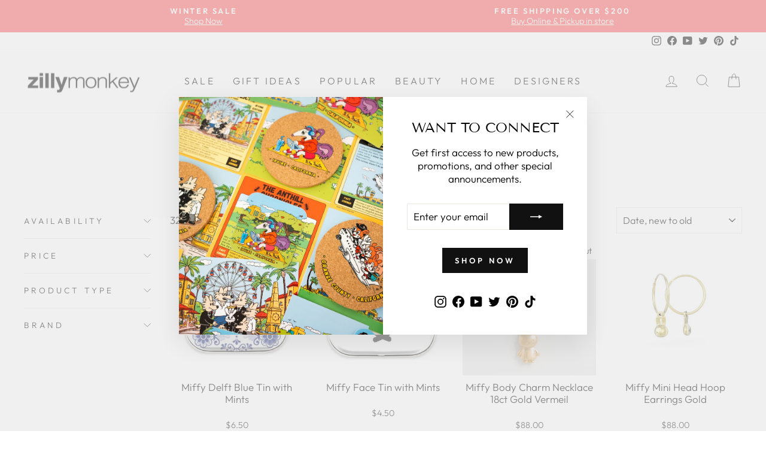

--- FILE ---
content_type: text/html; charset=utf-8
request_url: https://zillymonkey.com/collections/new-arrivals?page=48
body_size: 43009
content:
<!doctype html>
<html class="no-js" lang="en" dir="ltr">
<head>

 <!-- Google Tag Manager -->
<script>(function(w,d,s,l,i){w[l]=w[l]||[];w[l].push({'gtm.start':
new Date().getTime(),event:'gtm.js'});var f=d.getElementsByTagName(s)[0],
j=d.createElement(s),dl=l!='dataLayer'?'&l='+l:'';j.async=true;j.src=
'https://www.googletagmanager.com/gtm.js?id='+i+dl;f.parentNode.insertBefore(j,f);
})(window,document,'script','dataLayer','GTM-PR5CPNQ');</script>
<!-- End Google Tag Manager -->

<!-- Google tag (gtag.js) -->
<script async src="https://www.googletagmanager.com/gtag/js?id=G-W5LDLK36SV"></script>
<script>
  window.dataLayer = window.dataLayer || [];
  function gtag(){dataLayer.push(arguments);}
  gtag('js', new Date());
 
  gtag('config', 'G-W5LDLK36SV');
  gtag('config', 'AW-958020978');
</script>
  
  <meta charset="utf-8">
  <meta http-equiv="X-UA-Compatible" content="IE=edge,chrome=1">
  <meta name="viewport" content="width=device-width,initial-scale=1">
  <meta name="theme-color" content="#111111">
  <link rel="canonical" href="https://zillymonkey.com/collections/new-arrivals?page=48">
  <link rel="preconnect" href="https://cdn.shopify.com">
  <link rel="preconnect" href="https://fonts.shopifycdn.com">
  <link rel="dns-prefetch" href="https://productreviews.shopifycdn.com">
  <link rel="dns-prefetch" href="https://ajax.googleapis.com">
  <link rel="dns-prefetch" href="https://maps.googleapis.com">
  <link rel="dns-prefetch" href="https://maps.gstatic.com"><link rel="shortcut icon" href="//zillymonkey.com/cdn/shop/files/favicon_32x32.png?v=1652331596" type="image/png" /><title>Contemporary Designer Home Decor &amp; Gift Online Boutique | zillymonkey
&ndash; Page 48
</title>
<meta name="description" content="Huge selection unique modern designer gift for all occasions &amp; seasons. Shop gifts for wedding, house warming, birthday, graduation, hostess, Christmas &amp; more."><meta property="og:site_name" content="zillymonkey">
  <meta property="og:url" content="https://zillymonkey.com/collections/new-arrivals?page=48">
  <meta property="og:title" content="Contemporary Designer Home Decor &amp; Gift Online Boutique | zillymonkey">
  <meta property="og:type" content="website">
  <meta property="og:description" content="Huge selection unique modern designer gift for all occasions &amp; seasons. Shop gifts for wedding, house warming, birthday, graduation, hostess, Christmas &amp; more."><meta property="og:image" content="http://zillymonkey.com/cdn/shop/collections/new-arrivals.png?v=1494574660">
    <meta property="og:image:secure_url" content="https://zillymonkey.com/cdn/shop/collections/new-arrivals.png?v=1494574660">
    <meta property="og:image:width" content="600">
    <meta property="og:image:height" content="600"><meta name="twitter:site" content="@zillymonkey">
  <meta name="twitter:card" content="summary_large_image">
  <meta name="twitter:title" content="Contemporary Designer Home Decor &amp; Gift Online Boutique | zillymonkey">
  <meta name="twitter:description" content="Huge selection unique modern designer gift for all occasions &amp; seasons. Shop gifts for wedding, house warming, birthday, graduation, hostess, Christmas &amp; more.">
<style data-shopify>@font-face {
  font-family: "Tenor Sans";
  font-weight: 400;
  font-style: normal;
  font-display: swap;
  src: url("//zillymonkey.com/cdn/fonts/tenor_sans/tenorsans_n4.966071a72c28462a9256039d3e3dc5b0cf314f65.woff2") format("woff2"),
       url("//zillymonkey.com/cdn/fonts/tenor_sans/tenorsans_n4.2282841d948f9649ba5c3cad6ea46df268141820.woff") format("woff");
}

  @font-face {
  font-family: Outfit;
  font-weight: 300;
  font-style: normal;
  font-display: swap;
  src: url("//zillymonkey.com/cdn/fonts/outfit/outfit_n3.8c97ae4c4fac7c2ea467a6dc784857f4de7e0e37.woff2") format("woff2"),
       url("//zillymonkey.com/cdn/fonts/outfit/outfit_n3.b50a189ccde91f9bceee88f207c18c09f0b62a7b.woff") format("woff");
}


  @font-face {
  font-family: Outfit;
  font-weight: 600;
  font-style: normal;
  font-display: swap;
  src: url("//zillymonkey.com/cdn/fonts/outfit/outfit_n6.dfcbaa80187851df2e8384061616a8eaa1702fdc.woff2") format("woff2"),
       url("//zillymonkey.com/cdn/fonts/outfit/outfit_n6.88384e9fc3e36038624caccb938f24ea8008a91d.woff") format("woff");
}

  
  
</style><link href="//zillymonkey.com/cdn/shop/t/59/assets/theme.css?v=24879238198708833841767386467" rel="stylesheet" type="text/css" media="all" />
<style data-shopify>:root {
    --typeHeaderPrimary: "Tenor Sans";
    --typeHeaderFallback: sans-serif;
    --typeHeaderSize: 35px;
    --typeHeaderWeight: 400;
    --typeHeaderLineHeight: 1;
    --typeHeaderSpacing: 0.0em;

    --typeBasePrimary:Outfit;
    --typeBaseFallback:sans-serif;
    --typeBaseSize: 17px;
    --typeBaseWeight: 300;
    --typeBaseSpacing: 0.0em;
    --typeBaseLineHeight: 1.3;

    --typeCollectionTitle: 23px;

    --iconWeight: 2px;
    --iconLinecaps: miter;

    
      --buttonRadius: 0px;
    

    --colorGridOverlayOpacity: 0.1;
  }

  .placeholder-content {
    background-image: linear-gradient(100deg, #ffffff 40%, #f7f7f7 63%, #ffffff 79%);
  }</style><script>
    document.documentElement.className = document.documentElement.className.replace('no-js', 'js');

    window.theme = window.theme || {};
    theme.routes = {
      home: "/",
      cart: "/cart.js",
      cartPage: "/cart",
      cartAdd: "/cart/add.js",
      cartChange: "/cart/change.js",
      search: "/search"
    };
    theme.strings = {
      soldOut: "Sold Out",
      unavailable: "Unavailable",
      inStockLabel: "In stock, ready to ship",
      stockLabel: "Low stock - [count] items left",
      willNotShipUntil: "Ready to ship [date]",
      willBeInStockAfter: "Back in stock [date]",
      waitingForStock: "Inventory on the way",
      savePrice: "Save [saved_amount]",
      cartEmpty: "Your cart is currently empty.",
      cartTermsConfirmation: "You must agree with the terms and conditions of sales to check out",
      searchCollections: "Collections:",
      searchPages: "Pages:",
      searchArticles: "Articles:"
    };
    theme.settings = {
      dynamicVariantsEnable: true,
      cartType: "drawer",
      isCustomerTemplate: false,
      moneyFormat: "${{amount}}",
      saveType: "percent",
      productImageSize: "natural",
      productImageCover: false,
      predictiveSearch: true,
      predictiveSearchType: "product",
      quickView: true,
      themeName: 'Impulse',
      themeVersion: "6.0.1"
    };
  </script>

  <script>window.performance && window.performance.mark && window.performance.mark('shopify.content_for_header.start');</script><meta name="google-site-verification" content="5XCQynZ98Dygb_-VQTtFwKnySWligBIuPk9KbPMXc0c">
<meta name="google-site-verification" content="nrhsUaFaFWvxhvH6BIaRyVeYSBmJgfXVxb637E7zUsU">
<meta id="shopify-digital-wallet" name="shopify-digital-wallet" content="/5573581/digital_wallets/dialog">
<meta name="shopify-checkout-api-token" content="b7d335867091779d7968e2b819dce5de">
<meta id="in-context-paypal-metadata" data-shop-id="5573581" data-venmo-supported="false" data-environment="production" data-locale="en_US" data-paypal-v4="true" data-currency="USD">
<link rel="alternate" type="application/atom+xml" title="Feed" href="/collections/new-arrivals.atom" />
<link rel="prev" href="/collections/new-arrivals?page=47">
<link rel="next" href="/collections/new-arrivals?page=49">
<link rel="alternate" hreflang="x-default" href="https://zillymonkey.com/collections/new-arrivals?page=48">
<link rel="alternate" hreflang="en" href="https://zillymonkey.com/collections/new-arrivals?page=48">
<link rel="alternate" hreflang="en-AU" href="https://zillymonkey.com/en-au/collections/new-arrivals?page=48">
<link rel="alternate" hreflang="en-HK" href="https://zillymonkey.com/en-hk/collections/new-arrivals?page=48">
<link rel="alternate" hreflang="en-CA" href="https://zillymonkey.com/en-ca/collections/new-arrivals?page=48">
<link rel="alternate" hreflang="en-DK" href="https://zillymonkey.com/en-dk/collections/new-arrivals?page=48">
<link rel="alternate" hreflang="en-GB" href="https://zillymonkey.com/en-gb/collections/new-arrivals?page=48">
<link rel="alternate" hreflang="en-JP" href="https://zillymonkey.com/en-jp/collections/new-arrivals?page=48">
<link rel="alternate" hreflang="en-NZ" href="https://zillymonkey.com/en-nz/collections/new-arrivals?page=48">
<link rel="alternate" hreflang="en-SG" href="https://zillymonkey.com/en-sg/collections/new-arrivals?page=48">
<link rel="alternate" hreflang="en-NL" href="https://zillymonkey.com/en-nl/collections/new-arrivals?page=48">
<link rel="alternate" hreflang="en-DE" href="https://zillymonkey.com/en-de/collections/new-arrivals?page=48">
<link rel="alternate" hreflang="en-FR" href="https://zillymonkey.com/en-fr/collections/new-arrivals?page=48">
<link rel="alternate" hreflang="en-CH" href="https://zillymonkey.com/en-ch/collections/new-arrivals?page=48">
<link rel="alternate" hreflang="en-IT" href="https://zillymonkey.com/en-it/collections/new-arrivals?page=48">
<link rel="alternate" type="application/json+oembed" href="https://zillymonkey.com/collections/new-arrivals.oembed?page=48">
<script async="async" src="/checkouts/internal/preloads.js?locale=en-US"></script>
<link rel="preconnect" href="https://shop.app" crossorigin="anonymous">
<script async="async" src="https://shop.app/checkouts/internal/preloads.js?locale=en-US&shop_id=5573581" crossorigin="anonymous"></script>
<script id="apple-pay-shop-capabilities" type="application/json">{"shopId":5573581,"countryCode":"US","currencyCode":"USD","merchantCapabilities":["supports3DS"],"merchantId":"gid:\/\/shopify\/Shop\/5573581","merchantName":"zillymonkey","requiredBillingContactFields":["postalAddress","email","phone"],"requiredShippingContactFields":["postalAddress","email","phone"],"shippingType":"shipping","supportedNetworks":["visa","masterCard","amex","discover","elo","jcb"],"total":{"type":"pending","label":"zillymonkey","amount":"1.00"},"shopifyPaymentsEnabled":true,"supportsSubscriptions":true}</script>
<script id="shopify-features" type="application/json">{"accessToken":"b7d335867091779d7968e2b819dce5de","betas":["rich-media-storefront-analytics"],"domain":"zillymonkey.com","predictiveSearch":true,"shopId":5573581,"locale":"en"}</script>
<script>var Shopify = Shopify || {};
Shopify.shop = "zillymonkey.myshopify.com";
Shopify.locale = "en";
Shopify.currency = {"active":"USD","rate":"1.0"};
Shopify.country = "US";
Shopify.theme = {"name":"Holiday 2025","id":140880904266,"schema_name":"Impulse","schema_version":"6.0.1","theme_store_id":857,"role":"main"};
Shopify.theme.handle = "null";
Shopify.theme.style = {"id":null,"handle":null};
Shopify.cdnHost = "zillymonkey.com/cdn";
Shopify.routes = Shopify.routes || {};
Shopify.routes.root = "/";</script>
<script type="module">!function(o){(o.Shopify=o.Shopify||{}).modules=!0}(window);</script>
<script>!function(o){function n(){var o=[];function n(){o.push(Array.prototype.slice.apply(arguments))}return n.q=o,n}var t=o.Shopify=o.Shopify||{};t.loadFeatures=n(),t.autoloadFeatures=n()}(window);</script>
<script>
  window.ShopifyPay = window.ShopifyPay || {};
  window.ShopifyPay.apiHost = "shop.app\/pay";
  window.ShopifyPay.redirectState = null;
</script>
<script id="shop-js-analytics" type="application/json">{"pageType":"collection"}</script>
<script defer="defer" async type="module" src="//zillymonkey.com/cdn/shopifycloud/shop-js/modules/v2/client.init-shop-cart-sync_IZsNAliE.en.esm.js"></script>
<script defer="defer" async type="module" src="//zillymonkey.com/cdn/shopifycloud/shop-js/modules/v2/chunk.common_0OUaOowp.esm.js"></script>
<script type="module">
  await import("//zillymonkey.com/cdn/shopifycloud/shop-js/modules/v2/client.init-shop-cart-sync_IZsNAliE.en.esm.js");
await import("//zillymonkey.com/cdn/shopifycloud/shop-js/modules/v2/chunk.common_0OUaOowp.esm.js");

  window.Shopify.SignInWithShop?.initShopCartSync?.({"fedCMEnabled":true,"windoidEnabled":true});

</script>
<script>
  window.Shopify = window.Shopify || {};
  if (!window.Shopify.featureAssets) window.Shopify.featureAssets = {};
  window.Shopify.featureAssets['shop-js'] = {"shop-cart-sync":["modules/v2/client.shop-cart-sync_DLOhI_0X.en.esm.js","modules/v2/chunk.common_0OUaOowp.esm.js"],"init-fed-cm":["modules/v2/client.init-fed-cm_C6YtU0w6.en.esm.js","modules/v2/chunk.common_0OUaOowp.esm.js"],"shop-button":["modules/v2/client.shop-button_BCMx7GTG.en.esm.js","modules/v2/chunk.common_0OUaOowp.esm.js"],"shop-cash-offers":["modules/v2/client.shop-cash-offers_BT26qb5j.en.esm.js","modules/v2/chunk.common_0OUaOowp.esm.js","modules/v2/chunk.modal_CGo_dVj3.esm.js"],"init-windoid":["modules/v2/client.init-windoid_B9PkRMql.en.esm.js","modules/v2/chunk.common_0OUaOowp.esm.js"],"init-shop-email-lookup-coordinator":["modules/v2/client.init-shop-email-lookup-coordinator_DZkqjsbU.en.esm.js","modules/v2/chunk.common_0OUaOowp.esm.js"],"shop-toast-manager":["modules/v2/client.shop-toast-manager_Di2EnuM7.en.esm.js","modules/v2/chunk.common_0OUaOowp.esm.js"],"shop-login-button":["modules/v2/client.shop-login-button_BtqW_SIO.en.esm.js","modules/v2/chunk.common_0OUaOowp.esm.js","modules/v2/chunk.modal_CGo_dVj3.esm.js"],"avatar":["modules/v2/client.avatar_BTnouDA3.en.esm.js"],"pay-button":["modules/v2/client.pay-button_CWa-C9R1.en.esm.js","modules/v2/chunk.common_0OUaOowp.esm.js"],"init-shop-cart-sync":["modules/v2/client.init-shop-cart-sync_IZsNAliE.en.esm.js","modules/v2/chunk.common_0OUaOowp.esm.js"],"init-customer-accounts":["modules/v2/client.init-customer-accounts_DenGwJTU.en.esm.js","modules/v2/client.shop-login-button_BtqW_SIO.en.esm.js","modules/v2/chunk.common_0OUaOowp.esm.js","modules/v2/chunk.modal_CGo_dVj3.esm.js"],"init-shop-for-new-customer-accounts":["modules/v2/client.init-shop-for-new-customer-accounts_JdHXxpS9.en.esm.js","modules/v2/client.shop-login-button_BtqW_SIO.en.esm.js","modules/v2/chunk.common_0OUaOowp.esm.js","modules/v2/chunk.modal_CGo_dVj3.esm.js"],"init-customer-accounts-sign-up":["modules/v2/client.init-customer-accounts-sign-up_D6__K_p8.en.esm.js","modules/v2/client.shop-login-button_BtqW_SIO.en.esm.js","modules/v2/chunk.common_0OUaOowp.esm.js","modules/v2/chunk.modal_CGo_dVj3.esm.js"],"checkout-modal":["modules/v2/client.checkout-modal_C_ZQDY6s.en.esm.js","modules/v2/chunk.common_0OUaOowp.esm.js","modules/v2/chunk.modal_CGo_dVj3.esm.js"],"shop-follow-button":["modules/v2/client.shop-follow-button_XetIsj8l.en.esm.js","modules/v2/chunk.common_0OUaOowp.esm.js","modules/v2/chunk.modal_CGo_dVj3.esm.js"],"lead-capture":["modules/v2/client.lead-capture_DvA72MRN.en.esm.js","modules/v2/chunk.common_0OUaOowp.esm.js","modules/v2/chunk.modal_CGo_dVj3.esm.js"],"shop-login":["modules/v2/client.shop-login_ClXNxyh6.en.esm.js","modules/v2/chunk.common_0OUaOowp.esm.js","modules/v2/chunk.modal_CGo_dVj3.esm.js"],"payment-terms":["modules/v2/client.payment-terms_CNlwjfZz.en.esm.js","modules/v2/chunk.common_0OUaOowp.esm.js","modules/v2/chunk.modal_CGo_dVj3.esm.js"]};
</script>
<script>(function() {
  var isLoaded = false;
  function asyncLoad() {
    if (isLoaded) return;
    isLoaded = true;
    var urls = ["https:\/\/cdn.tabarn.app\/cdn\/automatic-discount\/automatic-discount-v2.min.js?shop=zillymonkey.myshopify.com","https:\/\/cdn.hextom.com\/js\/freeshippingbar.js?shop=zillymonkey.myshopify.com","https:\/\/omnisnippet1.com\/platforms\/shopify.js?source=scriptTag\u0026v=2025-05-15T12\u0026shop=zillymonkey.myshopify.com","\/\/backinstock.useamp.com\/widget\/6692_1767153439.js?category=bis\u0026v=6\u0026shop=zillymonkey.myshopify.com"];
    for (var i = 0; i < urls.length; i++) {
      var s = document.createElement('script');
      s.type = 'text/javascript';
      s.async = true;
      s.src = urls[i];
      var x = document.getElementsByTagName('script')[0];
      x.parentNode.insertBefore(s, x);
    }
  };
  if(window.attachEvent) {
    window.attachEvent('onload', asyncLoad);
  } else {
    window.addEventListener('load', asyncLoad, false);
  }
})();</script>
<script id="__st">var __st={"a":5573581,"offset":-28800,"reqid":"609766a3-5f3b-4f77-9a16-4ae5866d7c79-1768546451","pageurl":"zillymonkey.com\/collections\/new-arrivals?page=48","u":"a5f0d8070cb1","p":"collection","rtyp":"collection","rid":413510286};</script>
<script>window.ShopifyPaypalV4VisibilityTracking = true;</script>
<script id="captcha-bootstrap">!function(){'use strict';const t='contact',e='account',n='new_comment',o=[[t,t],['blogs',n],['comments',n],[t,'customer']],c=[[e,'customer_login'],[e,'guest_login'],[e,'recover_customer_password'],[e,'create_customer']],r=t=>t.map((([t,e])=>`form[action*='/${t}']:not([data-nocaptcha='true']) input[name='form_type'][value='${e}']`)).join(','),a=t=>()=>t?[...document.querySelectorAll(t)].map((t=>t.form)):[];function s(){const t=[...o],e=r(t);return a(e)}const i='password',u='form_key',d=['recaptcha-v3-token','g-recaptcha-response','h-captcha-response',i],f=()=>{try{return window.sessionStorage}catch{return}},m='__shopify_v',_=t=>t.elements[u];function p(t,e,n=!1){try{const o=window.sessionStorage,c=JSON.parse(o.getItem(e)),{data:r}=function(t){const{data:e,action:n}=t;return t[m]||n?{data:e,action:n}:{data:t,action:n}}(c);for(const[e,n]of Object.entries(r))t.elements[e]&&(t.elements[e].value=n);n&&o.removeItem(e)}catch(o){console.error('form repopulation failed',{error:o})}}const l='form_type',E='cptcha';function T(t){t.dataset[E]=!0}const w=window,h=w.document,L='Shopify',v='ce_forms',y='captcha';let A=!1;((t,e)=>{const n=(g='f06e6c50-85a8-45c8-87d0-21a2b65856fe',I='https://cdn.shopify.com/shopifycloud/storefront-forms-hcaptcha/ce_storefront_forms_captcha_hcaptcha.v1.5.2.iife.js',D={infoText:'Protected by hCaptcha',privacyText:'Privacy',termsText:'Terms'},(t,e,n)=>{const o=w[L][v],c=o.bindForm;if(c)return c(t,g,e,D).then(n);var r;o.q.push([[t,g,e,D],n]),r=I,A||(h.body.append(Object.assign(h.createElement('script'),{id:'captcha-provider',async:!0,src:r})),A=!0)});var g,I,D;w[L]=w[L]||{},w[L][v]=w[L][v]||{},w[L][v].q=[],w[L][y]=w[L][y]||{},w[L][y].protect=function(t,e){n(t,void 0,e),T(t)},Object.freeze(w[L][y]),function(t,e,n,w,h,L){const[v,y,A,g]=function(t,e,n){const i=e?o:[],u=t?c:[],d=[...i,...u],f=r(d),m=r(i),_=r(d.filter((([t,e])=>n.includes(e))));return[a(f),a(m),a(_),s()]}(w,h,L),I=t=>{const e=t.target;return e instanceof HTMLFormElement?e:e&&e.form},D=t=>v().includes(t);t.addEventListener('submit',(t=>{const e=I(t);if(!e)return;const n=D(e)&&!e.dataset.hcaptchaBound&&!e.dataset.recaptchaBound,o=_(e),c=g().includes(e)&&(!o||!o.value);(n||c)&&t.preventDefault(),c&&!n&&(function(t){try{if(!f())return;!function(t){const e=f();if(!e)return;const n=_(t);if(!n)return;const o=n.value;o&&e.removeItem(o)}(t);const e=Array.from(Array(32),(()=>Math.random().toString(36)[2])).join('');!function(t,e){_(t)||t.append(Object.assign(document.createElement('input'),{type:'hidden',name:u})),t.elements[u].value=e}(t,e),function(t,e){const n=f();if(!n)return;const o=[...t.querySelectorAll(`input[type='${i}']`)].map((({name:t})=>t)),c=[...d,...o],r={};for(const[a,s]of new FormData(t).entries())c.includes(a)||(r[a]=s);n.setItem(e,JSON.stringify({[m]:1,action:t.action,data:r}))}(t,e)}catch(e){console.error('failed to persist form',e)}}(e),e.submit())}));const S=(t,e)=>{t&&!t.dataset[E]&&(n(t,e.some((e=>e===t))),T(t))};for(const o of['focusin','change'])t.addEventListener(o,(t=>{const e=I(t);D(e)&&S(e,y())}));const B=e.get('form_key'),M=e.get(l),P=B&&M;t.addEventListener('DOMContentLoaded',(()=>{const t=y();if(P)for(const e of t)e.elements[l].value===M&&p(e,B);[...new Set([...A(),...v().filter((t=>'true'===t.dataset.shopifyCaptcha))])].forEach((e=>S(e,t)))}))}(h,new URLSearchParams(w.location.search),n,t,e,['guest_login'])})(!0,!0)}();</script>
<script integrity="sha256-4kQ18oKyAcykRKYeNunJcIwy7WH5gtpwJnB7kiuLZ1E=" data-source-attribution="shopify.loadfeatures" defer="defer" src="//zillymonkey.com/cdn/shopifycloud/storefront/assets/storefront/load_feature-a0a9edcb.js" crossorigin="anonymous"></script>
<script crossorigin="anonymous" defer="defer" src="//zillymonkey.com/cdn/shopifycloud/storefront/assets/shopify_pay/storefront-65b4c6d7.js?v=20250812"></script>
<script data-source-attribution="shopify.dynamic_checkout.dynamic.init">var Shopify=Shopify||{};Shopify.PaymentButton=Shopify.PaymentButton||{isStorefrontPortableWallets:!0,init:function(){window.Shopify.PaymentButton.init=function(){};var t=document.createElement("script");t.src="https://zillymonkey.com/cdn/shopifycloud/portable-wallets/latest/portable-wallets.en.js",t.type="module",document.head.appendChild(t)}};
</script>
<script data-source-attribution="shopify.dynamic_checkout.buyer_consent">
  function portableWalletsHideBuyerConsent(e){var t=document.getElementById("shopify-buyer-consent"),n=document.getElementById("shopify-subscription-policy-button");t&&n&&(t.classList.add("hidden"),t.setAttribute("aria-hidden","true"),n.removeEventListener("click",e))}function portableWalletsShowBuyerConsent(e){var t=document.getElementById("shopify-buyer-consent"),n=document.getElementById("shopify-subscription-policy-button");t&&n&&(t.classList.remove("hidden"),t.removeAttribute("aria-hidden"),n.addEventListener("click",e))}window.Shopify?.PaymentButton&&(window.Shopify.PaymentButton.hideBuyerConsent=portableWalletsHideBuyerConsent,window.Shopify.PaymentButton.showBuyerConsent=portableWalletsShowBuyerConsent);
</script>
<script data-source-attribution="shopify.dynamic_checkout.cart.bootstrap">document.addEventListener("DOMContentLoaded",(function(){function t(){return document.querySelector("shopify-accelerated-checkout-cart, shopify-accelerated-checkout")}if(t())Shopify.PaymentButton.init();else{new MutationObserver((function(e,n){t()&&(Shopify.PaymentButton.init(),n.disconnect())})).observe(document.body,{childList:!0,subtree:!0})}}));
</script>
<script id='scb4127' type='text/javascript' async='' src='https://zillymonkey.com/cdn/shopifycloud/privacy-banner/storefront-banner.js'></script><link id="shopify-accelerated-checkout-styles" rel="stylesheet" media="screen" href="https://zillymonkey.com/cdn/shopifycloud/portable-wallets/latest/accelerated-checkout-backwards-compat.css" crossorigin="anonymous">
<style id="shopify-accelerated-checkout-cart">
        #shopify-buyer-consent {
  margin-top: 1em;
  display: inline-block;
  width: 100%;
}

#shopify-buyer-consent.hidden {
  display: none;
}

#shopify-subscription-policy-button {
  background: none;
  border: none;
  padding: 0;
  text-decoration: underline;
  font-size: inherit;
  cursor: pointer;
}

#shopify-subscription-policy-button::before {
  box-shadow: none;
}

      </style>

<script>window.performance && window.performance.mark && window.performance.mark('shopify.content_for_header.end');</script>
  
    <script type="text/javascript">
(function e(){var e=document.createElement("script");e.type="text/javascript",e.async=true,e.src="//staticw2.yotpo.com/dnHLqDOX0ECtLhOPhlQ4jnRhHNN31ygK4qpBJwMI/widget.js";var t=document.getElementsByTagName("script")[0];t.parentNode.insertBefore(e,t)})();
</script>

  <script src="//zillymonkey.com/cdn/shop/t/59/assets/vendor-scripts-v11.js" defer="defer"></script><link rel="stylesheet" href="//zillymonkey.com/cdn/shop/t/59/assets/country-flags.css"><script src="//zillymonkey.com/cdn/shop/t/59/assets/theme.js?v=47592256396192681461763541313" defer="defer"></script><!-- BEGIN app block: shopify://apps/yotpo-product-reviews/blocks/settings/eb7dfd7d-db44-4334-bc49-c893b51b36cf -->


<script type="text/javascript">
  (function e(){var e=document.createElement("script");
  e.type="text/javascript",e.async=true,
  e.src="//staticw2.yotpo.com/dnHLqDOX0ECtLhOPhlQ4jnRhHNN31ygK4qpBJwMI/widget.js?lang=en";
  var t=document.getElementsByTagName("script")[0];
  t.parentNode.insertBefore(e,t)})();
</script>



  
<!-- END app block --><link href="https://monorail-edge.shopifysvc.com" rel="dns-prefetch">
<script>(function(){if ("sendBeacon" in navigator && "performance" in window) {try {var session_token_from_headers = performance.getEntriesByType('navigation')[0].serverTiming.find(x => x.name == '_s').description;} catch {var session_token_from_headers = undefined;}var session_cookie_matches = document.cookie.match(/_shopify_s=([^;]*)/);var session_token_from_cookie = session_cookie_matches && session_cookie_matches.length === 2 ? session_cookie_matches[1] : "";var session_token = session_token_from_headers || session_token_from_cookie || "";function handle_abandonment_event(e) {var entries = performance.getEntries().filter(function(entry) {return /monorail-edge.shopifysvc.com/.test(entry.name);});if (!window.abandonment_tracked && entries.length === 0) {window.abandonment_tracked = true;var currentMs = Date.now();var navigation_start = performance.timing.navigationStart;var payload = {shop_id: 5573581,url: window.location.href,navigation_start,duration: currentMs - navigation_start,session_token,page_type: "collection"};window.navigator.sendBeacon("https://monorail-edge.shopifysvc.com/v1/produce", JSON.stringify({schema_id: "online_store_buyer_site_abandonment/1.1",payload: payload,metadata: {event_created_at_ms: currentMs,event_sent_at_ms: currentMs}}));}}window.addEventListener('pagehide', handle_abandonment_event);}}());</script>
<script id="web-pixels-manager-setup">(function e(e,d,r,n,o){if(void 0===o&&(o={}),!Boolean(null===(a=null===(i=window.Shopify)||void 0===i?void 0:i.analytics)||void 0===a?void 0:a.replayQueue)){var i,a;window.Shopify=window.Shopify||{};var t=window.Shopify;t.analytics=t.analytics||{};var s=t.analytics;s.replayQueue=[],s.publish=function(e,d,r){return s.replayQueue.push([e,d,r]),!0};try{self.performance.mark("wpm:start")}catch(e){}var l=function(){var e={modern:/Edge?\/(1{2}[4-9]|1[2-9]\d|[2-9]\d{2}|\d{4,})\.\d+(\.\d+|)|Firefox\/(1{2}[4-9]|1[2-9]\d|[2-9]\d{2}|\d{4,})\.\d+(\.\d+|)|Chrom(ium|e)\/(9{2}|\d{3,})\.\d+(\.\d+|)|(Maci|X1{2}).+ Version\/(15\.\d+|(1[6-9]|[2-9]\d|\d{3,})\.\d+)([,.]\d+|)( \(\w+\)|)( Mobile\/\w+|) Safari\/|Chrome.+OPR\/(9{2}|\d{3,})\.\d+\.\d+|(CPU[ +]OS|iPhone[ +]OS|CPU[ +]iPhone|CPU IPhone OS|CPU iPad OS)[ +]+(15[._]\d+|(1[6-9]|[2-9]\d|\d{3,})[._]\d+)([._]\d+|)|Android:?[ /-](13[3-9]|1[4-9]\d|[2-9]\d{2}|\d{4,})(\.\d+|)(\.\d+|)|Android.+Firefox\/(13[5-9]|1[4-9]\d|[2-9]\d{2}|\d{4,})\.\d+(\.\d+|)|Android.+Chrom(ium|e)\/(13[3-9]|1[4-9]\d|[2-9]\d{2}|\d{4,})\.\d+(\.\d+|)|SamsungBrowser\/([2-9]\d|\d{3,})\.\d+/,legacy:/Edge?\/(1[6-9]|[2-9]\d|\d{3,})\.\d+(\.\d+|)|Firefox\/(5[4-9]|[6-9]\d|\d{3,})\.\d+(\.\d+|)|Chrom(ium|e)\/(5[1-9]|[6-9]\d|\d{3,})\.\d+(\.\d+|)([\d.]+$|.*Safari\/(?![\d.]+ Edge\/[\d.]+$))|(Maci|X1{2}).+ Version\/(10\.\d+|(1[1-9]|[2-9]\d|\d{3,})\.\d+)([,.]\d+|)( \(\w+\)|)( Mobile\/\w+|) Safari\/|Chrome.+OPR\/(3[89]|[4-9]\d|\d{3,})\.\d+\.\d+|(CPU[ +]OS|iPhone[ +]OS|CPU[ +]iPhone|CPU IPhone OS|CPU iPad OS)[ +]+(10[._]\d+|(1[1-9]|[2-9]\d|\d{3,})[._]\d+)([._]\d+|)|Android:?[ /-](13[3-9]|1[4-9]\d|[2-9]\d{2}|\d{4,})(\.\d+|)(\.\d+|)|Mobile Safari.+OPR\/([89]\d|\d{3,})\.\d+\.\d+|Android.+Firefox\/(13[5-9]|1[4-9]\d|[2-9]\d{2}|\d{4,})\.\d+(\.\d+|)|Android.+Chrom(ium|e)\/(13[3-9]|1[4-9]\d|[2-9]\d{2}|\d{4,})\.\d+(\.\d+|)|Android.+(UC? ?Browser|UCWEB|U3)[ /]?(15\.([5-9]|\d{2,})|(1[6-9]|[2-9]\d|\d{3,})\.\d+)\.\d+|SamsungBrowser\/(5\.\d+|([6-9]|\d{2,})\.\d+)|Android.+MQ{2}Browser\/(14(\.(9|\d{2,})|)|(1[5-9]|[2-9]\d|\d{3,})(\.\d+|))(\.\d+|)|K[Aa][Ii]OS\/(3\.\d+|([4-9]|\d{2,})\.\d+)(\.\d+|)/},d=e.modern,r=e.legacy,n=navigator.userAgent;return n.match(d)?"modern":n.match(r)?"legacy":"unknown"}(),u="modern"===l?"modern":"legacy",c=(null!=n?n:{modern:"",legacy:""})[u],f=function(e){return[e.baseUrl,"/wpm","/b",e.hashVersion,"modern"===e.buildTarget?"m":"l",".js"].join("")}({baseUrl:d,hashVersion:r,buildTarget:u}),m=function(e){var d=e.version,r=e.bundleTarget,n=e.surface,o=e.pageUrl,i=e.monorailEndpoint;return{emit:function(e){var a=e.status,t=e.errorMsg,s=(new Date).getTime(),l=JSON.stringify({metadata:{event_sent_at_ms:s},events:[{schema_id:"web_pixels_manager_load/3.1",payload:{version:d,bundle_target:r,page_url:o,status:a,surface:n,error_msg:t},metadata:{event_created_at_ms:s}}]});if(!i)return console&&console.warn&&console.warn("[Web Pixels Manager] No Monorail endpoint provided, skipping logging."),!1;try{return self.navigator.sendBeacon.bind(self.navigator)(i,l)}catch(e){}var u=new XMLHttpRequest;try{return u.open("POST",i,!0),u.setRequestHeader("Content-Type","text/plain"),u.send(l),!0}catch(e){return console&&console.warn&&console.warn("[Web Pixels Manager] Got an unhandled error while logging to Monorail."),!1}}}}({version:r,bundleTarget:l,surface:e.surface,pageUrl:self.location.href,monorailEndpoint:e.monorailEndpoint});try{o.browserTarget=l,function(e){var d=e.src,r=e.async,n=void 0===r||r,o=e.onload,i=e.onerror,a=e.sri,t=e.scriptDataAttributes,s=void 0===t?{}:t,l=document.createElement("script"),u=document.querySelector("head"),c=document.querySelector("body");if(l.async=n,l.src=d,a&&(l.integrity=a,l.crossOrigin="anonymous"),s)for(var f in s)if(Object.prototype.hasOwnProperty.call(s,f))try{l.dataset[f]=s[f]}catch(e){}if(o&&l.addEventListener("load",o),i&&l.addEventListener("error",i),u)u.appendChild(l);else{if(!c)throw new Error("Did not find a head or body element to append the script");c.appendChild(l)}}({src:f,async:!0,onload:function(){if(!function(){var e,d;return Boolean(null===(d=null===(e=window.Shopify)||void 0===e?void 0:e.analytics)||void 0===d?void 0:d.initialized)}()){var d=window.webPixelsManager.init(e)||void 0;if(d){var r=window.Shopify.analytics;r.replayQueue.forEach((function(e){var r=e[0],n=e[1],o=e[2];d.publishCustomEvent(r,n,o)})),r.replayQueue=[],r.publish=d.publishCustomEvent,r.visitor=d.visitor,r.initialized=!0}}},onerror:function(){return m.emit({status:"failed",errorMsg:"".concat(f," has failed to load")})},sri:function(e){var d=/^sha384-[A-Za-z0-9+/=]+$/;return"string"==typeof e&&d.test(e)}(c)?c:"",scriptDataAttributes:o}),m.emit({status:"loading"})}catch(e){m.emit({status:"failed",errorMsg:(null==e?void 0:e.message)||"Unknown error"})}}})({shopId: 5573581,storefrontBaseUrl: "https://zillymonkey.com",extensionsBaseUrl: "https://extensions.shopifycdn.com/cdn/shopifycloud/web-pixels-manager",monorailEndpoint: "https://monorail-edge.shopifysvc.com/unstable/produce_batch",surface: "storefront-renderer",enabledBetaFlags: ["2dca8a86"],webPixelsConfigList: [{"id":"1115717706","configuration":"{\"yotpoStoreId\":\"dnHLqDOX0ECtLhOPhlQ4jnRhHNN31ygK4qpBJwMI\"}","eventPayloadVersion":"v1","runtimeContext":"STRICT","scriptVersion":"8bb37a256888599d9a3d57f0551d3859","type":"APP","apiClientId":70132,"privacyPurposes":["ANALYTICS","MARKETING","SALE_OF_DATA"],"dataSharingAdjustments":{"protectedCustomerApprovalScopes":["read_customer_address","read_customer_email","read_customer_name","read_customer_personal_data","read_customer_phone"]}},{"id":"528121930","configuration":"{\"pixel_id\":\"481171372075938\",\"pixel_type\":\"facebook_pixel\"}","eventPayloadVersion":"v1","runtimeContext":"OPEN","scriptVersion":"ca16bc87fe92b6042fbaa3acc2fbdaa6","type":"APP","apiClientId":2329312,"privacyPurposes":["ANALYTICS","MARKETING","SALE_OF_DATA"],"dataSharingAdjustments":{"protectedCustomerApprovalScopes":["read_customer_address","read_customer_email","read_customer_name","read_customer_personal_data","read_customer_phone"]}},{"id":"345800778","configuration":"{\"config\":\"{\\\"google_tag_ids\\\":[\\\"G-HBQG429M9P\\\",\\\"AW-958020978\\\",\\\"GT-5TJZ5KL\\\",\\\"G-W5LDLK36SV\\\",\\\"GT-PZVZXH2\\\"],\\\"target_country\\\":\\\"US\\\",\\\"gtag_events\\\":[{\\\"type\\\":\\\"search\\\",\\\"action_label\\\":[\\\"G-HBQG429M9P\\\",\\\"AW-958020978\\\/aH_mCNf5u4cBEPL66MgD\\\",\\\"G-W5LDLK36SV\\\"]},{\\\"type\\\":\\\"begin_checkout\\\",\\\"action_label\\\":[\\\"G-HBQG429M9P\\\",\\\"AW-958020978\\\/wlerCNT5u4cBEPL66MgD\\\",\\\"G-W5LDLK36SV\\\"]},{\\\"type\\\":\\\"view_item\\\",\\\"action_label\\\":[\\\"G-HBQG429M9P\\\",\\\"AW-958020978\\\/aPjICIv4u4cBEPL66MgD\\\",\\\"MC-S5VRMW409T\\\",\\\"G-W5LDLK36SV\\\"]},{\\\"type\\\":\\\"purchase\\\",\\\"action_label\\\":[\\\"G-HBQG429M9P\\\",\\\"AW-958020978\\\/zlxdCIj4u4cBEPL66MgD\\\",\\\"MC-S5VRMW409T\\\",\\\"AW-958020978\\\/KWy8COvapFcQ8vroyAM\\\",\\\"G-W5LDLK36SV\\\"]},{\\\"type\\\":\\\"page_view\\\",\\\"action_label\\\":[\\\"G-HBQG429M9P\\\",\\\"AW-958020978\\\/ALjlCIX4u4cBEPL66MgD\\\",\\\"MC-S5VRMW409T\\\",\\\"G-W5LDLK36SV\\\"]},{\\\"type\\\":\\\"add_payment_info\\\",\\\"action_label\\\":[\\\"G-HBQG429M9P\\\",\\\"AW-958020978\\\/vh53CNr5u4cBEPL66MgD\\\",\\\"G-W5LDLK36SV\\\"]},{\\\"type\\\":\\\"add_to_cart\\\",\\\"action_label\\\":[\\\"G-HBQG429M9P\\\",\\\"AW-958020978\\\/vnSXCNH5u4cBEPL66MgD\\\",\\\"G-W5LDLK36SV\\\"]}],\\\"enable_monitoring_mode\\\":false}\"}","eventPayloadVersion":"v1","runtimeContext":"OPEN","scriptVersion":"b2a88bafab3e21179ed38636efcd8a93","type":"APP","apiClientId":1780363,"privacyPurposes":[],"dataSharingAdjustments":{"protectedCustomerApprovalScopes":["read_customer_address","read_customer_email","read_customer_name","read_customer_personal_data","read_customer_phone"]}},{"id":"291504202","configuration":"{\"pixelCode\":\"C6Q4OK0SD31JS4JVKTA0\"}","eventPayloadVersion":"v1","runtimeContext":"STRICT","scriptVersion":"22e92c2ad45662f435e4801458fb78cc","type":"APP","apiClientId":4383523,"privacyPurposes":["ANALYTICS","MARKETING","SALE_OF_DATA"],"dataSharingAdjustments":{"protectedCustomerApprovalScopes":["read_customer_address","read_customer_email","read_customer_name","read_customer_personal_data","read_customer_phone"]}},{"id":"100794442","configuration":"{\"apiURL\":\"https:\/\/api.omnisend.com\",\"appURL\":\"https:\/\/app.omnisend.com\",\"brandID\":\"5453bb07a79ca9a97af13fd7\",\"trackingURL\":\"https:\/\/wt.omnisendlink.com\"}","eventPayloadVersion":"v1","runtimeContext":"STRICT","scriptVersion":"aa9feb15e63a302383aa48b053211bbb","type":"APP","apiClientId":186001,"privacyPurposes":["ANALYTICS","MARKETING","SALE_OF_DATA"],"dataSharingAdjustments":{"protectedCustomerApprovalScopes":["read_customer_address","read_customer_email","read_customer_name","read_customer_personal_data","read_customer_phone"]}},{"id":"40927306","configuration":"{\"tagID\":\"2619258551643\"}","eventPayloadVersion":"v1","runtimeContext":"STRICT","scriptVersion":"18031546ee651571ed29edbe71a3550b","type":"APP","apiClientId":3009811,"privacyPurposes":["ANALYTICS","MARKETING","SALE_OF_DATA"],"dataSharingAdjustments":{"protectedCustomerApprovalScopes":["read_customer_address","read_customer_email","read_customer_name","read_customer_personal_data","read_customer_phone"]}},{"id":"shopify-app-pixel","configuration":"{}","eventPayloadVersion":"v1","runtimeContext":"STRICT","scriptVersion":"0450","apiClientId":"shopify-pixel","type":"APP","privacyPurposes":["ANALYTICS","MARKETING"]},{"id":"shopify-custom-pixel","eventPayloadVersion":"v1","runtimeContext":"LAX","scriptVersion":"0450","apiClientId":"shopify-pixel","type":"CUSTOM","privacyPurposes":["ANALYTICS","MARKETING"]}],isMerchantRequest: false,initData: {"shop":{"name":"zillymonkey","paymentSettings":{"currencyCode":"USD"},"myshopifyDomain":"zillymonkey.myshopify.com","countryCode":"US","storefrontUrl":"https:\/\/zillymonkey.com"},"customer":null,"cart":null,"checkout":null,"productVariants":[],"purchasingCompany":null},},"https://zillymonkey.com/cdn","fcfee988w5aeb613cpc8e4bc33m6693e112",{"modern":"","legacy":""},{"shopId":"5573581","storefrontBaseUrl":"https:\/\/zillymonkey.com","extensionBaseUrl":"https:\/\/extensions.shopifycdn.com\/cdn\/shopifycloud\/web-pixels-manager","surface":"storefront-renderer","enabledBetaFlags":"[\"2dca8a86\"]","isMerchantRequest":"false","hashVersion":"fcfee988w5aeb613cpc8e4bc33m6693e112","publish":"custom","events":"[[\"page_viewed\",{}],[\"collection_viewed\",{\"collection\":{\"id\":\"413510286\",\"title\":\"New Arrivals\",\"productVariants\":[{\"price\":{\"amount\":6.5,\"currencyCode\":\"USD\"},\"product\":{\"title\":\"Miffy Delft Blue Tin with Mints\",\"vendor\":\"Nijntje Miffy\",\"id\":\"7148890226762\",\"untranslatedTitle\":\"Miffy Delft Blue Tin with Mints\",\"url\":\"\/products\/miffy-delft-blue-tin-with-mints\",\"type\":\"Storage \u0026 Organization\"},\"id\":\"40320844595274\",\"image\":{\"src\":\"\/\/zillymonkey.com\/cdn\/shop\/files\/514111.jpg?v=1683316335\"},\"sku\":\"514111\",\"title\":\"Default Title\",\"untranslatedTitle\":\"Default Title\"},{\"price\":{\"amount\":4.5,\"currencyCode\":\"USD\"},\"product\":{\"title\":\"Miffy Face Tin with Mints\",\"vendor\":\"Nijntje Miffy\",\"id\":\"7147850432586\",\"untranslatedTitle\":\"Miffy Face Tin with Mints\",\"url\":\"\/products\/miffy-face-tin-with-mints\",\"type\":\"Storage \u0026 Organization\"},\"id\":\"40319316295754\",\"image\":{\"src\":\"\/\/zillymonkey.com\/cdn\/shop\/files\/514156.jpg?v=1683245957\"},\"sku\":\"514156\",\"title\":\"Default Title\",\"untranslatedTitle\":\"Default Title\"},{\"price\":{\"amount\":88.0,\"currencyCode\":\"USD\"},\"product\":{\"title\":\"Miffy Body Charm Necklace 18ct Gold Vermeil\",\"vendor\":\"Licensed to Charm\",\"id\":\"7145727950922\",\"untranslatedTitle\":\"Miffy Body Charm Necklace 18ct Gold Vermeil\",\"url\":\"\/products\/miffy-body-charm-necklace-18ct-gold-vermeil\",\"type\":\"Jewelry\"},\"id\":\"40315297431626\",\"image\":{\"src\":\"\/\/zillymonkey.com\/cdn\/shop\/files\/miffy_plain_body_charm_necklace_gold.jpg?v=1683067868\"},\"sku\":\"LTC-GD-MIF-BODY-NEC-0788\",\"title\":\"Default Title\",\"untranslatedTitle\":\"Default Title\"},{\"price\":{\"amount\":88.0,\"currencyCode\":\"USD\"},\"product\":{\"title\":\"Miffy Mini Head Hoop Earrings Gold\",\"vendor\":\"Licensed to Charm\",\"id\":\"7145719726154\",\"untranslatedTitle\":\"Miffy Mini Head Hoop Earrings Gold\",\"url\":\"\/products\/miffy-mini-head-hoop-earrings-gold\",\"type\":\"Jewelry\"},\"id\":\"40315285143626\",\"image\":{\"src\":\"\/\/zillymonkey.com\/cdn\/shop\/files\/miffy_earrings_b2_g1.433b.534_1.jpg?v=1683067242\"},\"sku\":\"LTC-GD-MIF-HOOP-MINI-HEA-1037\",\"title\":\"Default Title\",\"untranslatedTitle\":\"Default Title\"},{\"price\":{\"amount\":74.0,\"currencyCode\":\"USD\"},\"product\":{\"title\":\"Miffy Year of the Rabbit Mini Coin Necklace Gold\",\"vendor\":\"Licensed to Charm\",\"id\":\"7145716252746\",\"untranslatedTitle\":\"Miffy Year of the Rabbit Mini Coin Necklace Gold\",\"url\":\"\/products\/miffy-lunar-new-year-mini-coin-necklace-gold\",\"type\":\"Jewelry\"},\"id\":\"40315280851018\",\"image\":{\"src\":\"\/\/zillymonkey.com\/cdn\/shop\/files\/miffy_mini_head_coin_necklace.jpg?v=1683066742\"},\"sku\":\"LTC-MIFC-COINMC-NEC-GV-9170\",\"title\":\"Default Title\",\"untranslatedTitle\":\"Default Title\"},{\"price\":{\"amount\":99.0,\"currencyCode\":\"USD\"},\"product\":{\"title\":\"Miffy Year of the Rabbit Leaping Necklace Gold\",\"vendor\":\"Licensed to Charm\",\"id\":\"7145673752650\",\"untranslatedTitle\":\"Miffy Year of the Rabbit Leaping Necklace Gold\",\"url\":\"\/products\/miffy-lunar-new-year-leaping-rabbit-necklace-gold\",\"type\":\"Jewelry\"},\"id\":\"40315230257226\",\"image\":{\"src\":\"\/\/zillymonkey.com\/cdn\/shop\/files\/miffy_chinese_rabbit_necklace_gold_vermeil.jpg?v=1683062813\"},\"sku\":\"LTC-MIFC-RAB-MCNEC-GV-9132\",\"title\":\"Default Title\",\"untranslatedTitle\":\"Default Title\"},{\"price\":{\"amount\":2.0,\"currencyCode\":\"USD\"},\"product\":{\"title\":\"Paul Frank Julius Shaped Bandages\",\"vendor\":\"Aquarius\",\"id\":\"7140188979274\",\"untranslatedTitle\":\"Paul Frank Julius Shaped Bandages\",\"url\":\"\/products\/paul-frank-julius-shaped-bandages\",\"type\":\"Kids Accessories\"},\"id\":\"40310128115786\",\"image\":{\"src\":\"\/\/zillymonkey.com\/cdn\/shop\/files\/905f6e4fa2dc4fb9867001635b6c480bxl.jpg?v=1682578517\"},\"sku\":\"SF2225\",\"title\":\"Default Title\",\"untranslatedTitle\":\"Default Title\"},{\"price\":{\"amount\":3.0,\"currencyCode\":\"USD\"},\"product\":{\"title\":\"Paul Frank Julius Funky Chunky Magnet\",\"vendor\":\"Paul Frank Industries\",\"id\":\"7140185571402\",\"untranslatedTitle\":\"Paul Frank Julius Funky Chunky Magnet\",\"url\":\"\/products\/paul-frank-julius-funky-chunky-magnet\",\"type\":\"Magnet\"},\"id\":\"40310125527114\",\"image\":{\"src\":\"\/\/zillymonkey.com\/cdn\/shop\/files\/0af2b05259c44300842404eb125ca9d6xl.jpg?v=1682578228\"},\"sku\":\"951127\",\"title\":\"Default Title\",\"untranslatedTitle\":\"Default Title\"},{\"price\":{\"amount\":100.0,\"currencyCode\":\"USD\"},\"product\":{\"title\":\"Miffy Year of the Rabbit Leaping Hoop Earrings Sterling Silver\",\"vendor\":\"Licensed to Charm\",\"id\":\"7139846127690\",\"untranslatedTitle\":\"Miffy Year of the Rabbit Leaping Hoop Earrings Sterling Silver\",\"url\":\"\/products\/miffy-year-of-the-rabbit-leaping-earrings-sterling-silver\",\"type\":\"Jewelry\"},\"id\":\"40309767897162\",\"image\":{\"src\":\"\/\/zillymonkey.com\/cdn\/shop\/files\/miffy_ny2.2864_1.jpg?v=1682544895\"},\"sku\":\"LTC-MIFC-RAB-MCHOOP-SS-9316\",\"title\":\"Default Title\",\"untranslatedTitle\":\"Default Title\"},{\"price\":{\"amount\":42.0,\"currencyCode\":\"USD\"},\"product\":{\"title\":\"Crocheted Miffy Still Life with Flowers Dress\",\"vendor\":\"Just Dutch\",\"id\":\"7135173967946\",\"untranslatedTitle\":\"Crocheted Miffy Still Life with Flowers Dress\",\"url\":\"\/products\/crocheted-miffy-still-life-with-flowers-dress\",\"type\":\"Stuffed Toys\"},\"id\":\"40306041028682\",\"image\":{\"src\":\"\/\/zillymonkey.com\/cdn\/shop\/products\/13-1miffyhandmadeandherrijksmuseumdress_EAN8719324381536_720x_4eb91088-ce5f-4bdd-8921-3cd6ee27eb05.jpg?v=1682118126\"},\"sku\":\"\",\"title\":\"Default Title\",\"untranslatedTitle\":\"Default Title\"},{\"price\":{\"amount\":44.0,\"currencyCode\":\"USD\"},\"product\":{\"title\":\"Crocheted Miffy Blue Striped Dress with Red Hat\",\"vendor\":\"Just Dutch\",\"id\":\"7135074320458\",\"untranslatedTitle\":\"Crocheted Miffy Blue Striped Dress with Red Hat\",\"url\":\"\/products\/crocheted-miffy-blue-striped-dress-with-red-hat\",\"type\":\"Stuffed Toys\"},\"id\":\"40306014519370\",\"image\":{\"src\":\"\/\/zillymonkey.com\/cdn\/shop\/products\/17-5miffyhandmadeandherbluestripeddress_redhat_EAN8720618227409_900x_1ed5ff19-9f42-47f2-bea6-99509607a77f.jpg?v=1682107487\"},\"sku\":\"\",\"title\":\"Default Title\",\"untranslatedTitle\":\"Default Title\"},{\"price\":{\"amount\":30.0,\"currencyCode\":\"USD\"},\"product\":{\"title\":\"Mondrian Tote Bag\",\"vendor\":\"MoMA\",\"id\":\"7133759209546\",\"untranslatedTitle\":\"Mondrian Tote Bag\",\"url\":\"\/products\/mondrian-tote-bag\",\"type\":\"Women Accessories\"},\"id\":\"40305049174090\",\"image\":{\"src\":\"\/\/zillymonkey.com\/cdn\/shop\/products\/120254_a_900x_8a6a6a01-afd2-4b19-841e-08440ced96d8.jpg?v=1682021801\"},\"sku\":\"M120254\",\"title\":\"Default Title\",\"untranslatedTitle\":\"Default Title\"},{\"price\":{\"amount\":32.0,\"currencyCode\":\"USD\"},\"product\":{\"title\":\"Snuffy Teddy Plush Beige\",\"vendor\":\"Bon Ton Toys\",\"id\":\"7128936153162\",\"untranslatedTitle\":\"Snuffy Teddy Plush Beige\",\"url\":\"\/products\/snuffy-teddy-plush-beige\",\"type\":\"Stuffed Toys\"},\"id\":\"40301625213002\",\"image\":{\"src\":\"\/\/zillymonkey.com\/cdn\/shop\/products\/24182495_Snuffy-Teddy-Beige-21-cm-8_1.jpg?v=1681594083\"},\"sku\":\"24182495\",\"title\":\"Default Title\",\"untranslatedTitle\":\"Default Title\"},{\"price\":{\"amount\":32.0,\"currencyCode\":\"USD\"},\"product\":{\"title\":\"Boris Sitting Soft Terry Plush Cream\",\"vendor\":\"Bon Ton Toys\",\"id\":\"7128931827786\",\"untranslatedTitle\":\"Boris Sitting Soft Terry Plush Cream\",\"url\":\"\/products\/boris-sitting-terry-plush-cream\",\"type\":\"Stuffed Toys\"},\"id\":\"41501118365770\",\"image\":{\"src\":\"\/\/zillymonkey.com\/cdn\/shop\/products\/24182448_Boris-Bear-Terry-Cream-17-cm-7_1.jpg?v=1681593666\"},\"sku\":\"24182448\",\"title\":\"7\\\"\",\"untranslatedTitle\":\"7\\\"\"},{\"price\":{\"amount\":32.0,\"currencyCode\":\"USD\"},\"product\":{\"title\":\"Boris Sitting Teddy Plush Brown\",\"vendor\":\"Bon Ton Toys\",\"id\":\"7128926584906\",\"untranslatedTitle\":\"Boris Sitting Teddy Plush Brown\",\"url\":\"\/products\/boris-sitting-teddy-plush-brown\",\"type\":\"Stuffed Toys\"},\"id\":\"40301624623178\",\"image\":{\"src\":\"\/\/zillymonkey.com\/cdn\/shop\/products\/24182498_Boris-Bear-Teddy-Brown-17cm_1.jpg?v=1681593306\"},\"sku\":\"24182498\",\"title\":\"Default Title\",\"untranslatedTitle\":\"Default Title\"},{\"price\":{\"amount\":32.0,\"currencyCode\":\"USD\"},\"product\":{\"title\":\"Boris Sitting Teddy Plush Cream\",\"vendor\":\"Bon Ton Toys\",\"id\":\"7128922554442\",\"untranslatedTitle\":\"Boris Sitting Teddy Plush Cream\",\"url\":\"\/products\/boris-sitting-teddy-plush-cream\",\"type\":\"Stuffed Toys\"},\"id\":\"40301624033354\",\"image\":{\"src\":\"\/\/zillymonkey.com\/cdn\/shop\/products\/24182550_Boris-Bear-Teddy-Cream-17-cm-7_1-1.jpg?v=1681592631\"},\"sku\":\"24182550\",\"title\":\"Default Title\",\"untranslatedTitle\":\"Default Title\"},{\"price\":{\"amount\":16.0,\"currencyCode\":\"USD\"},\"product\":{\"title\":\"Magnet Miffy Dutch Flag Delft Blue\",\"vendor\":\"Royal Delft\",\"id\":\"7128888672330\",\"untranslatedTitle\":\"Magnet Miffy Dutch Flag Delft Blue\",\"url\":\"\/products\/magnet-miffy-dutch-flag-delft-blue\",\"type\":\"Magnet\"},\"id\":\"40301610172490\",\"image\":{\"src\":\"\/\/zillymonkey.com\/cdn\/shop\/products\/46200707-1-scaled.jpg?v=1681590837\"},\"sku\":\"46200707\",\"title\":\"Default Title\",\"untranslatedTitle\":\"Default Title\"},{\"price\":{\"amount\":32.0,\"currencyCode\":\"USD\"},\"product\":{\"title\":\"Miffy Sitting Fluffy Teddy Plush Grey\",\"vendor\":\"Bon Ton Toys\",\"id\":\"7126602678346\",\"untranslatedTitle\":\"Miffy Sitting Fluffy Teddy Plush Grey\",\"url\":\"\/products\/miffy-sitting-fluffy-teddy-plush-grey\",\"type\":\"Stuffed Toys\"},\"id\":\"40299135795274\",\"image\":{\"src\":\"\/\/zillymonkey.com\/cdn\/shop\/files\/24182552_Miffy-Sitting-Teddy-Light-Grey-23-cm-9_1.jpg?v=1683145238\"},\"sku\":\"24182552\",\"title\":\"9\\\"\",\"untranslatedTitle\":\"9\\\"\"},{\"price\":{\"amount\":78.0,\"currencyCode\":\"USD\"},\"product\":{\"title\":\"Miffy Mini Head Studs Earrings 18ct Gold Vermeil\",\"vendor\":\"Licensed to Charm\",\"id\":\"7123428507722\",\"untranslatedTitle\":\"Miffy Mini Head Studs Earrings 18ct Gold Vermeil\",\"url\":\"\/products\/miffy-mini-head-studs-earrings-18ct-gold-vermeil\",\"type\":\"Jewelry\"},\"id\":\"40295633682506\",\"image\":{\"src\":\"\/\/zillymonkey.com\/cdn\/shop\/products\/miffy_stud_g1.433b.437.jpg?v=1681169111\"},\"sku\":\"LTC-GD-MIF-STUD-MINI-HEA-0955\",\"title\":\"Default Title\",\"untranslatedTitle\":\"Default Title\"},{\"price\":{\"amount\":88.0,\"currencyCode\":\"USD\"},\"product\":{\"title\":\"Miffy Large Head Necklace 18ct Gold Vermeil\",\"vendor\":\"Licensed to Charm\",\"id\":\"7123410911306\",\"untranslatedTitle\":\"Miffy Large Head Necklace 18ct Gold Vermeil\",\"url\":\"\/products\/miffy-large-head-necklace-18ct-gold-vermeil\",\"type\":\"Jewelry\"},\"id\":\"40295628767306\",\"image\":{\"src\":\"\/\/zillymonkey.com\/cdn\/shop\/products\/miffy_head_large_g1.433b_copy.jpg?v=1681167360\"},\"sku\":\"LTC-GD- MIF-HEAD- LG-NEC-0771\",\"title\":\"Default Title\",\"untranslatedTitle\":\"Default Title\"},{\"price\":{\"amount\":100.0,\"currencyCode\":\"USD\"},\"product\":{\"title\":\"Miffy Year of the Rabbit Medallion Necklace 18ct Gold Vermeil\",\"vendor\":\"Licensed to Charm\",\"id\":\"7123404750922\",\"untranslatedTitle\":\"Miffy Year of the Rabbit Medallion Necklace 18ct Gold Vermeil\",\"url\":\"\/products\/miffy-year-of-the-rabbit-medallion-necklace-18ct-gold-vermeil\",\"type\":\"Jewelry\"},\"id\":\"40295628341322\",\"image\":{\"src\":\"\/\/zillymonkey.com\/cdn\/shop\/products\/miffy_medallion_gold_front.jpg?v=1681166697\"},\"sku\":\"LTC-MIFC-MED-GV-9217\",\"title\":\"Default Title\",\"untranslatedTitle\":\"Default Title\"},{\"price\":{\"amount\":74.0,\"currencyCode\":\"USD\"},\"product\":{\"title\":\"Miffy Mini Head Necklace 18ct Gold Vermeil\",\"vendor\":\"Licensed to Charm\",\"id\":\"7123379454026\",\"untranslatedTitle\":\"Miffy Mini Head Necklace 18ct Gold Vermeil\",\"url\":\"\/products\/miffy-mini-head-necklace-18ct-gold-vermeil\",\"type\":\"Jewelry\"},\"id\":\"40295619887178\",\"image\":{\"src\":\"\/\/zillymonkey.com\/cdn\/shop\/products\/miffy_head_r_g1.433b_copy_1.jpg?v=1681164234\"},\"sku\":\"LTC-GD- MIF-MINI- HEA-NEC-0870\",\"title\":\"Default Title\",\"untranslatedTitle\":\"Default Title\"},{\"price\":{\"amount\":38.0,\"currencyCode\":\"USD\"},\"product\":{\"title\":\"Miffy Farmer’s Wife With Tulip Plush\",\"vendor\":\"Bon Ton Toys\",\"id\":\"7122257969226\",\"untranslatedTitle\":\"Miffy Farmer’s Wife With Tulip Plush\",\"url\":\"\/products\/miffy-farmer-s-wife-with-tulip-plush\",\"type\":\"Stuffed Toys\"},\"id\":\"42040485806154\",\"image\":{\"src\":\"\/\/zillymonkey.com\/cdn\/shop\/products\/24182127-Miffy-farmers-wife-with-tulip-34-cm_1.jpg?v=1681069053\"},\"sku\":\"24182057\",\"title\":\"9.5\\\"\",\"untranslatedTitle\":\"9.5\\\"\"},{\"price\":{\"amount\":32.0,\"currencyCode\":\"USD\"},\"product\":{\"title\":\"Miffy Eco Sitting Corduroy Ice Blue\",\"vendor\":\"Bon Ton Toys\",\"id\":\"7121687150666\",\"untranslatedTitle\":\"Miffy Eco Sitting Corduroy Ice Blue\",\"url\":\"\/products\/miffy-sitting-corduroy-ice-blue\",\"type\":\"Stuffed Toys\"},\"id\":\"40294103023690\",\"image\":{\"src\":\"\/\/zillymonkey.com\/cdn\/shop\/products\/24182568_Miffy-Sitting-Corduroy-Ice-Blue-23-cm-9_1.jpg?v=1681002730\"},\"sku\":\"24182619\",\"title\":\"Default Title\",\"untranslatedTitle\":\"Default Title\"},{\"price\":{\"amount\":38.0,\"currencyCode\":\"USD\"},\"product\":{\"title\":\"Miffy Sitting Pied-de-Poule Brown Plush\",\"vendor\":\"Bon Ton Toys\",\"id\":\"7121512955978\",\"untranslatedTitle\":\"Miffy Sitting Pied-de-Poule Brown Plush\",\"url\":\"\/products\/miffy-sitting-pied-de-poule-brown-plush\",\"type\":\"Stuffed Toys\"},\"id\":\"40294057869386\",\"image\":{\"src\":\"\/\/zillymonkey.com\/cdn\/shop\/products\/24182484_Miffy-Sitting-Pied-de-Poule-Brown-23-cm-9_1.jpg?v=1680984279\"},\"sku\":\"24182484\",\"title\":\"Default Title\",\"untranslatedTitle\":\"Default Title\"},{\"price\":{\"amount\":28.0,\"currencyCode\":\"USD\"},\"product\":{\"title\":\"Miffy Sitting Organic Cotton Stripe Pink Plush\",\"vendor\":\"Bon Ton Toys\",\"id\":\"7120815030346\",\"untranslatedTitle\":\"Miffy Sitting Organic Cotton Stripe Pink Plush\",\"url\":\"\/products\/miffy-sitting-organic-cotton-strip-pink-plush\",\"type\":\"Stuffed Toys\"},\"id\":\"40293708693578\",\"image\":{\"src\":\"\/\/zillymonkey.com\/cdn\/shop\/products\/24182403_-Miffy-Organic-Cotton-Stripe-Pink_Gold_1.jpg?v=1680908599\"},\"sku\":\"\",\"title\":\"Default Title\",\"untranslatedTitle\":\"Default Title\"},{\"price\":{\"amount\":28.0,\"currencyCode\":\"USD\"},\"product\":{\"title\":\"Miffy Sitting Organic Cotton Stripe Cream Plush\",\"vendor\":\"Bon Ton Toys\",\"id\":\"7120774856778\",\"untranslatedTitle\":\"Miffy Sitting Organic Cotton Stripe Cream Plush\",\"url\":\"\/products\/miffy-sitting-organic-cotton-strip-cream-plush\",\"type\":\"Stuffed Toys\"},\"id\":\"40293693489226\",\"image\":{\"src\":\"\/\/zillymonkey.com\/cdn\/shop\/products\/24182402_-Miffy-Organic-Cotton-Stripe-Cream_Gold_1.jpg?v=1680904534\"},\"sku\":\"\",\"title\":\"Default Title\",\"untranslatedTitle\":\"Default Title\"},{\"price\":{\"amount\":39.0,\"currencyCode\":\"USD\"},\"product\":{\"title\":\"Crocheted Miffy in Baseball Dress\",\"vendor\":\"Just Dutch\",\"id\":\"7119454568522\",\"untranslatedTitle\":\"Crocheted Miffy in Baseball Dress\",\"url\":\"\/products\/crocheted-miffy-in-baseball-dress\",\"type\":\"Stuffed Toys\"},\"id\":\"40292414750794\",\"image\":{\"src\":\"\/\/zillymonkey.com\/cdn\/shop\/products\/WhatsAppImage2023-01-24at10.25.25AM_2.jpg?v=1680809332\"},\"sku\":\"Miffy Baseball Dress\",\"title\":\"Default Title\",\"untranslatedTitle\":\"Default Title\"},{\"price\":{\"amount\":32.0,\"currencyCode\":\"USD\"},\"product\":{\"title\":\"Boris Sitting Corduroy Plush Brown\",\"vendor\":\"Bon Ton Toys\",\"id\":\"7119420719178\",\"untranslatedTitle\":\"Boris Sitting Corduroy Plush Brown\",\"url\":\"\/products\/boris-sitting-corduroy-plush-brown\",\"type\":\"Stuffed Toys\"},\"id\":\"40374129623114\",\"image\":{\"src\":\"\/\/zillymonkey.com\/cdn\/shop\/products\/24182431_Boris-Bear-Corduroy-Brown-17-cm-7_1.jpg?v=1681591791\"},\"sku\":\"24182635\",\"title\":\"7\\\"\",\"untranslatedTitle\":\"7\\\"\"},{\"price\":{\"amount\":39.0,\"currencyCode\":\"USD\"},\"product\":{\"title\":\"Crocheted Miffy with Rainbow Red Dress\",\"vendor\":\"Just Dutch\",\"id\":\"7115377442890\",\"untranslatedTitle\":\"Crocheted Miffy with Rainbow Red Dress\",\"url\":\"\/products\/crocheted-miffy-with-rainbow-red-dress\",\"type\":\"Stuffed Toys\"},\"id\":\"40289940963402\",\"image\":{\"src\":\"\/\/zillymonkey.com\/cdn\/shop\/products\/2-7miffyhandmadeandherredrainbowdress_EAN8719324381093.jpg?v=1680809412\"},\"sku\":\"\",\"title\":\"Default Title\",\"untranslatedTitle\":\"Default Title\"},{\"price\":{\"amount\":39.0,\"currencyCode\":\"USD\"},\"product\":{\"title\":\"Crocheted Miffy with Pink Tulip Dress\",\"vendor\":\"Just Dutch\",\"id\":\"7109390073930\",\"untranslatedTitle\":\"Crocheted Miffy with Pink Tulip Dress\",\"url\":\"\/products\/crocheted-miffy-with-pink-tulip-dress\",\"type\":\"Stuffed Toys\"},\"id\":\"40285648519242\",\"image\":{\"src\":\"\/\/zillymonkey.com\/cdn\/shop\/products\/19-1miffyhandmadeandherpinktulipdress_EAN8720618227195.jpg?v=1680809675\"},\"sku\":\"\",\"title\":\"Default Title\",\"untranslatedTitle\":\"Default Title\"},{\"price\":{\"amount\":39.0,\"currencyCode\":\"USD\"},\"product\":{\"title\":\"Crocheted Miffy Roleplay White Uniform Nurse\",\"vendor\":\"Just Dutch\",\"id\":\"7108580802634\",\"untranslatedTitle\":\"Crocheted Miffy Roleplay White Uniform Nurse\",\"url\":\"\/products\/crocheted-miffy-roleplay-white-uniform-nurse\",\"type\":\"Stuffed Toys\"},\"id\":\"40285292232778\",\"image\":{\"src\":\"\/\/zillymonkey.com\/cdn\/shop\/products\/21-18miffyhandmadeandherwhiteuniform_EAN8717953272249.jpg?v=1680809730\"},\"sku\":\"\",\"title\":\"Default Title\",\"untranslatedTitle\":\"Default Title\"},{\"price\":{\"amount\":22.0,\"currencyCode\":\"USD\"},\"product\":{\"title\":\"Miffy Pink Dress Keychain\",\"vendor\":\"Bon Ton Toys\",\"id\":\"7099904065610\",\"untranslatedTitle\":\"Miffy Pink Dress Keychain\",\"url\":\"\/products\/miffy-pink-dress-keychain\",\"type\":\"Keychains \u0026 Charms\"},\"id\":\"40278302294090\",\"image\":{\"src\":\"\/\/zillymonkey.com\/cdn\/shop\/products\/24205054_Miffy-Pink-Dress-keychain-10-cm-422_1.jpg?v=1678946796\"},\"sku\":\"24205054\",\"title\":\"Default Title\",\"untranslatedTitle\":\"Default Title\"},{\"price\":{\"amount\":32.0,\"currencyCode\":\"USD\"},\"product\":{\"title\":\"Miffy Sitting Soft Terry Plush Soft Green\",\"vendor\":\"Bon Ton Toys\",\"id\":\"7099902033994\",\"untranslatedTitle\":\"Miffy Sitting Soft Terry Plush Soft Green\",\"url\":\"\/products\/miffy-sitting-fluffy-teddy-plush-soft-green\",\"type\":\"Stuffed Toys\"},\"id\":\"40278302163018\",\"image\":{\"src\":\"\/\/zillymonkey.com\/cdn\/shop\/products\/24182560_Miffy-Sitting-Terry-Soft-Green-23-cm-9_1.jpg?v=1678946357\"},\"sku\":\"24182560\",\"title\":\"Default Title\",\"untranslatedTitle\":\"Default Title\"},{\"price\":{\"amount\":32.0,\"currencyCode\":\"USD\"},\"product\":{\"title\":\"Miffy Sitting Soft Terry Plush Light Grey\",\"vendor\":\"Bon Ton Toys\",\"id\":\"7099898495050\",\"untranslatedTitle\":\"Miffy Sitting Soft Terry Plush Light Grey\",\"url\":\"\/products\/miffy-sitting-fluffy-teddy-plush-light-grey\",\"type\":\"Stuffed Toys\"},\"id\":\"40299133894730\",\"image\":{\"src\":\"\/\/zillymonkey.com\/cdn\/shop\/products\/24182440_Miffy-Sitting-Terry-Light-Grey-23-cm-9_1.jpg?v=1678945892\"},\"sku\":\"24182440\",\"title\":\"9\\\"\",\"untranslatedTitle\":\"9\\\"\"},{\"price\":{\"amount\":22.0,\"currencyCode\":\"USD\"},\"product\":{\"title\":\"Miffy Delft Blue Keychain\",\"vendor\":\"Bon Ton Toys\",\"id\":\"7099895152714\",\"untranslatedTitle\":\"Miffy Delft Blue Keychain\",\"url\":\"\/products\/miffy-delft-blue-keychain\",\"type\":\"Keychains \u0026 Charms\"},\"id\":\"40278300885066\",\"image\":{\"src\":\"\/\/zillymonkey.com\/cdn\/shop\/products\/24205055_Miffy-Delft-Blue-keychain-10-cm-422_1.jpg?v=1678945534\"},\"sku\":\"\",\"title\":\"Default Title\",\"untranslatedTitle\":\"Default Title\"},{\"price\":{\"amount\":22.0,\"currencyCode\":\"USD\"},\"product\":{\"title\":\"Miffy Keychain Corduroy Aviator Blue\",\"vendor\":\"Bon Ton Toys\",\"id\":\"7099883880522\",\"untranslatedTitle\":\"Miffy Keychain Corduroy Aviator Blue\",\"url\":\"\/products\/miffy-keychain-corduroy-aviator-blue\",\"type\":\"Keychains \u0026 Charms\"},\"id\":\"40278290956362\",\"image\":{\"src\":\"\/\/zillymonkey.com\/cdn\/shop\/products\/24205022-Miffy-Keychain-Corduroy-Aviator-Blue-10cm_1.jpg?v=1678944132\"},\"sku\":\"24205022\",\"title\":\"Default Title\",\"untranslatedTitle\":\"Default Title\"},{\"price\":{\"amount\":22.0,\"currencyCode\":\"USD\"},\"product\":{\"title\":\"Miffy Farmer Keychain\",\"vendor\":\"Bon Ton Toys\",\"id\":\"7099882143818\",\"untranslatedTitle\":\"Miffy Farmer Keychain\",\"url\":\"\/products\/miffy-farmer-keychain\",\"type\":\"Keychains \u0026 Charms\"},\"id\":\"40278290825290\",\"image\":{\"src\":\"\/\/zillymonkey.com\/cdn\/shop\/products\/24205006-Miffy-Farmer-keychain-10-cm_1.jpg?v=1678943930\"},\"sku\":\"24205006\",\"title\":\"Default Title\",\"untranslatedTitle\":\"Default Title\"},{\"price\":{\"amount\":22.0,\"currencyCode\":\"USD\"},\"product\":{\"title\":\"Miffy Farmer's Wife Keychain\",\"vendor\":\"Bon Ton Toys\",\"id\":\"7099874476106\",\"untranslatedTitle\":\"Miffy Farmer's Wife Keychain\",\"url\":\"\/products\/miffy-farmers-wife-keychain\",\"type\":\"Keychains \u0026 Charms\"},\"id\":\"40278289186890\",\"image\":{\"src\":\"\/\/zillymonkey.com\/cdn\/shop\/products\/24205002-Miffy-farmers-wife-keychain-10-cm_1.jpg?v=1678943031\"},\"sku\":\"24205002\",\"title\":\"Default Title\",\"untranslatedTitle\":\"Default Title\"},{\"price\":{\"amount\":45.0,\"currencyCode\":\"USD\"},\"product\":{\"title\":\"Miffy Standing Ballerina Plush\",\"vendor\":\"Bon Ton Toys\",\"id\":\"7099867037770\",\"untranslatedTitle\":\"Miffy Standing Ballerina Plush\",\"url\":\"\/products\/miffy-standing-ballerina-plush\",\"type\":\"Stuffed Toys\"},\"id\":\"40278287548490\",\"image\":{\"src\":\"\/\/zillymonkey.com\/cdn\/shop\/products\/24182504_Miffy-Standing-Ballerina-23cm_1-1.jpg?v=1678942661\"},\"sku\":\"24182504\",\"title\":\"Default Title\",\"untranslatedTitle\":\"Default Title\"}]}}]]"});</script><script>
  window.ShopifyAnalytics = window.ShopifyAnalytics || {};
  window.ShopifyAnalytics.meta = window.ShopifyAnalytics.meta || {};
  window.ShopifyAnalytics.meta.currency = 'USD';
  var meta = {"products":[{"id":7148890226762,"gid":"gid:\/\/shopify\/Product\/7148890226762","vendor":"Nijntje Miffy","type":"Storage \u0026 Organization","handle":"miffy-delft-blue-tin-with-mints","variants":[{"id":40320844595274,"price":650,"name":"Miffy Delft Blue Tin with Mints","public_title":null,"sku":"514111"}],"remote":false},{"id":7147850432586,"gid":"gid:\/\/shopify\/Product\/7147850432586","vendor":"Nijntje Miffy","type":"Storage \u0026 Organization","handle":"miffy-face-tin-with-mints","variants":[{"id":40319316295754,"price":450,"name":"Miffy Face Tin with Mints","public_title":null,"sku":"514156"}],"remote":false},{"id":7145727950922,"gid":"gid:\/\/shopify\/Product\/7145727950922","vendor":"Licensed to Charm","type":"Jewelry","handle":"miffy-body-charm-necklace-18ct-gold-vermeil","variants":[{"id":40315297431626,"price":8800,"name":"Miffy Body Charm Necklace 18ct Gold Vermeil","public_title":null,"sku":"LTC-GD-MIF-BODY-NEC-0788"}],"remote":false},{"id":7145719726154,"gid":"gid:\/\/shopify\/Product\/7145719726154","vendor":"Licensed to Charm","type":"Jewelry","handle":"miffy-mini-head-hoop-earrings-gold","variants":[{"id":40315285143626,"price":8800,"name":"Miffy Mini Head Hoop Earrings Gold","public_title":null,"sku":"LTC-GD-MIF-HOOP-MINI-HEA-1037"}],"remote":false},{"id":7145716252746,"gid":"gid:\/\/shopify\/Product\/7145716252746","vendor":"Licensed to Charm","type":"Jewelry","handle":"miffy-lunar-new-year-mini-coin-necklace-gold","variants":[{"id":40315280851018,"price":7400,"name":"Miffy Year of the Rabbit Mini Coin Necklace Gold","public_title":null,"sku":"LTC-MIFC-COINMC-NEC-GV-9170"}],"remote":false},{"id":7145673752650,"gid":"gid:\/\/shopify\/Product\/7145673752650","vendor":"Licensed to Charm","type":"Jewelry","handle":"miffy-lunar-new-year-leaping-rabbit-necklace-gold","variants":[{"id":40315230257226,"price":9900,"name":"Miffy Year of the Rabbit Leaping Necklace Gold","public_title":null,"sku":"LTC-MIFC-RAB-MCNEC-GV-9132"}],"remote":false},{"id":7140188979274,"gid":"gid:\/\/shopify\/Product\/7140188979274","vendor":"Aquarius","type":"Kids Accessories","handle":"paul-frank-julius-shaped-bandages","variants":[{"id":40310128115786,"price":200,"name":"Paul Frank Julius Shaped Bandages","public_title":null,"sku":"SF2225"}],"remote":false},{"id":7140185571402,"gid":"gid:\/\/shopify\/Product\/7140185571402","vendor":"Paul Frank Industries","type":"Magnet","handle":"paul-frank-julius-funky-chunky-magnet","variants":[{"id":40310125527114,"price":300,"name":"Paul Frank Julius Funky Chunky Magnet","public_title":null,"sku":"951127"}],"remote":false},{"id":7139846127690,"gid":"gid:\/\/shopify\/Product\/7139846127690","vendor":"Licensed to Charm","type":"Jewelry","handle":"miffy-year-of-the-rabbit-leaping-earrings-sterling-silver","variants":[{"id":40309767897162,"price":10000,"name":"Miffy Year of the Rabbit Leaping Hoop Earrings Sterling Silver","public_title":null,"sku":"LTC-MIFC-RAB-MCHOOP-SS-9316"}],"remote":false},{"id":7135173967946,"gid":"gid:\/\/shopify\/Product\/7135173967946","vendor":"Just Dutch","type":"Stuffed Toys","handle":"crocheted-miffy-still-life-with-flowers-dress","variants":[{"id":40306041028682,"price":4200,"name":"Crocheted Miffy Still Life with Flowers Dress","public_title":null,"sku":""}],"remote":false},{"id":7135074320458,"gid":"gid:\/\/shopify\/Product\/7135074320458","vendor":"Just Dutch","type":"Stuffed Toys","handle":"crocheted-miffy-blue-striped-dress-with-red-hat","variants":[{"id":40306014519370,"price":4400,"name":"Crocheted Miffy Blue Striped Dress with Red Hat","public_title":null,"sku":""}],"remote":false},{"id":7133759209546,"gid":"gid:\/\/shopify\/Product\/7133759209546","vendor":"MoMA","type":"Women Accessories","handle":"mondrian-tote-bag","variants":[{"id":40305049174090,"price":3000,"name":"Mondrian Tote Bag","public_title":null,"sku":"M120254"}],"remote":false},{"id":7128936153162,"gid":"gid:\/\/shopify\/Product\/7128936153162","vendor":"Bon Ton Toys","type":"Stuffed Toys","handle":"snuffy-teddy-plush-beige","variants":[{"id":40301625213002,"price":3200,"name":"Snuffy Teddy Plush Beige","public_title":null,"sku":"24182495"}],"remote":false},{"id":7128931827786,"gid":"gid:\/\/shopify\/Product\/7128931827786","vendor":"Bon Ton Toys","type":"Stuffed Toys","handle":"boris-sitting-terry-plush-cream","variants":[{"id":41501118365770,"price":3200,"name":"Boris Sitting Soft Terry Plush Cream - 7\"","public_title":"7\"","sku":"24182448"},{"id":41501118398538,"price":4200,"name":"Boris Sitting Soft Terry Plush Cream - 10\"","public_title":"10\"","sku":"24182447"}],"remote":false},{"id":7128926584906,"gid":"gid:\/\/shopify\/Product\/7128926584906","vendor":"Bon Ton Toys","type":"Stuffed Toys","handle":"boris-sitting-teddy-plush-brown","variants":[{"id":40301624623178,"price":3200,"name":"Boris Sitting Teddy Plush Brown","public_title":null,"sku":"24182498"}],"remote":false},{"id":7128922554442,"gid":"gid:\/\/shopify\/Product\/7128922554442","vendor":"Bon Ton Toys","type":"Stuffed Toys","handle":"boris-sitting-teddy-plush-cream","variants":[{"id":40301624033354,"price":3200,"name":"Boris Sitting Teddy Plush Cream","public_title":null,"sku":"24182550"}],"remote":false},{"id":7128888672330,"gid":"gid:\/\/shopify\/Product\/7128888672330","vendor":"Royal Delft","type":"Magnet","handle":"magnet-miffy-dutch-flag-delft-blue","variants":[{"id":40301610172490,"price":1600,"name":"Magnet Miffy Dutch Flag Delft Blue","public_title":null,"sku":"46200707"}],"remote":false},{"id":7126602678346,"gid":"gid:\/\/shopify\/Product\/7126602678346","vendor":"Bon Ton Toys","type":"Stuffed Toys","handle":"miffy-sitting-fluffy-teddy-plush-grey","variants":[{"id":40299135795274,"price":3200,"name":"Miffy Sitting Fluffy Teddy Plush Grey - 9\"","public_title":"9\"","sku":"24182552"},{"id":40299135828042,"price":4200,"name":"Miffy Sitting Fluffy Teddy Plush Grey - 13\"","public_title":"13\"","sku":"24182553"}],"remote":false},{"id":7123428507722,"gid":"gid:\/\/shopify\/Product\/7123428507722","vendor":"Licensed to Charm","type":"Jewelry","handle":"miffy-mini-head-studs-earrings-18ct-gold-vermeil","variants":[{"id":40295633682506,"price":7800,"name":"Miffy Mini Head Studs Earrings 18ct Gold Vermeil","public_title":null,"sku":"LTC-GD-MIF-STUD-MINI-HEA-0955"}],"remote":false},{"id":7123410911306,"gid":"gid:\/\/shopify\/Product\/7123410911306","vendor":"Licensed to Charm","type":"Jewelry","handle":"miffy-large-head-necklace-18ct-gold-vermeil","variants":[{"id":40295628767306,"price":8800,"name":"Miffy Large Head Necklace 18ct Gold Vermeil","public_title":null,"sku":"LTC-GD- MIF-HEAD- LG-NEC-0771"}],"remote":false},{"id":7123404750922,"gid":"gid:\/\/shopify\/Product\/7123404750922","vendor":"Licensed to Charm","type":"Jewelry","handle":"miffy-year-of-the-rabbit-medallion-necklace-18ct-gold-vermeil","variants":[{"id":40295628341322,"price":10000,"name":"Miffy Year of the Rabbit Medallion Necklace 18ct Gold Vermeil","public_title":null,"sku":"LTC-MIFC-MED-GV-9217"}],"remote":false},{"id":7123379454026,"gid":"gid:\/\/shopify\/Product\/7123379454026","vendor":"Licensed to Charm","type":"Jewelry","handle":"miffy-mini-head-necklace-18ct-gold-vermeil","variants":[{"id":40295619887178,"price":7400,"name":"Miffy Mini Head Necklace 18ct Gold Vermeil","public_title":null,"sku":"LTC-GD- MIF-MINI- HEA-NEC-0870"}],"remote":false},{"id":7122257969226,"gid":"gid:\/\/shopify\/Product\/7122257969226","vendor":"Bon Ton Toys","type":"Stuffed Toys","handle":"miffy-farmer-s-wife-with-tulip-plush","variants":[{"id":42040485806154,"price":3800,"name":"Miffy Farmer’s Wife With Tulip Plush - 9.5\"","public_title":"9.5\"","sku":"24182057"},{"id":42040485838922,"price":0,"name":"Miffy Farmer’s Wife With Tulip Plush - 13.5\"","public_title":"13.5\"","sku":"24182128"}],"remote":false},{"id":7121687150666,"gid":"gid:\/\/shopify\/Product\/7121687150666","vendor":"Bon Ton Toys","type":"Stuffed Toys","handle":"miffy-sitting-corduroy-ice-blue","variants":[{"id":40294103023690,"price":3200,"name":"Miffy Eco Sitting Corduroy Ice Blue","public_title":null,"sku":"24182619"}],"remote":false},{"id":7121512955978,"gid":"gid:\/\/shopify\/Product\/7121512955978","vendor":"Bon Ton Toys","type":"Stuffed Toys","handle":"miffy-sitting-pied-de-poule-brown-plush","variants":[{"id":40294057869386,"price":3800,"name":"Miffy Sitting Pied-de-Poule Brown Plush","public_title":null,"sku":"24182484"}],"remote":false},{"id":7120815030346,"gid":"gid:\/\/shopify\/Product\/7120815030346","vendor":"Bon Ton Toys","type":"Stuffed Toys","handle":"miffy-sitting-organic-cotton-strip-pink-plush","variants":[{"id":40293708693578,"price":2800,"name":"Miffy Sitting Organic Cotton Stripe Pink Plush","public_title":null,"sku":""}],"remote":false},{"id":7120774856778,"gid":"gid:\/\/shopify\/Product\/7120774856778","vendor":"Bon Ton Toys","type":"Stuffed Toys","handle":"miffy-sitting-organic-cotton-strip-cream-plush","variants":[{"id":40293693489226,"price":2800,"name":"Miffy Sitting Organic Cotton Stripe Cream Plush","public_title":null,"sku":""}],"remote":false},{"id":7119454568522,"gid":"gid:\/\/shopify\/Product\/7119454568522","vendor":"Just Dutch","type":"Stuffed Toys","handle":"crocheted-miffy-in-baseball-dress","variants":[{"id":40292414750794,"price":3900,"name":"Crocheted Miffy in Baseball Dress","public_title":null,"sku":"Miffy Baseball Dress"}],"remote":false},{"id":7119420719178,"gid":"gid:\/\/shopify\/Product\/7119420719178","vendor":"Bon Ton Toys","type":"Stuffed Toys","handle":"boris-sitting-corduroy-plush-brown","variants":[{"id":40374129623114,"price":3200,"name":"Boris Sitting Corduroy Plush Brown - 7\"","public_title":"7\"","sku":"24182635"},{"id":40374129655882,"price":0,"name":"Boris Sitting Corduroy Plush Brown - 10\"","public_title":"10\"","sku":"24182432"}],"remote":false},{"id":7115377442890,"gid":"gid:\/\/shopify\/Product\/7115377442890","vendor":"Just Dutch","type":"Stuffed Toys","handle":"crocheted-miffy-with-rainbow-red-dress","variants":[{"id":40289940963402,"price":3900,"name":"Crocheted Miffy with Rainbow Red Dress","public_title":null,"sku":""}],"remote":false},{"id":7109390073930,"gid":"gid:\/\/shopify\/Product\/7109390073930","vendor":"Just Dutch","type":"Stuffed Toys","handle":"crocheted-miffy-with-pink-tulip-dress","variants":[{"id":40285648519242,"price":3900,"name":"Crocheted Miffy with Pink Tulip Dress","public_title":null,"sku":""}],"remote":false},{"id":7108580802634,"gid":"gid:\/\/shopify\/Product\/7108580802634","vendor":"Just Dutch","type":"Stuffed Toys","handle":"crocheted-miffy-roleplay-white-uniform-nurse","variants":[{"id":40285292232778,"price":3900,"name":"Crocheted Miffy Roleplay White Uniform Nurse","public_title":null,"sku":""}],"remote":false},{"id":7099904065610,"gid":"gid:\/\/shopify\/Product\/7099904065610","vendor":"Bon Ton Toys","type":"Keychains \u0026 Charms","handle":"miffy-pink-dress-keychain","variants":[{"id":40278302294090,"price":2200,"name":"Miffy Pink Dress Keychain","public_title":null,"sku":"24205054"}],"remote":false},{"id":7099902033994,"gid":"gid:\/\/shopify\/Product\/7099902033994","vendor":"Bon Ton Toys","type":"Stuffed Toys","handle":"miffy-sitting-fluffy-teddy-plush-soft-green","variants":[{"id":40278302163018,"price":3200,"name":"Miffy Sitting Soft Terry Plush Soft Green","public_title":null,"sku":"24182560"}],"remote":false},{"id":7099898495050,"gid":"gid:\/\/shopify\/Product\/7099898495050","vendor":"Bon Ton Toys","type":"Stuffed Toys","handle":"miffy-sitting-fluffy-teddy-plush-light-grey","variants":[{"id":40299133894730,"price":3200,"name":"Miffy Sitting Soft Terry Plush Light Grey - 9\"","public_title":"9\"","sku":"24182440"},{"id":41501106700362,"price":4200,"name":"Miffy Sitting Soft Terry Plush Light Grey - 13\"","public_title":"13\"","sku":"24182441"}],"remote":false},{"id":7099895152714,"gid":"gid:\/\/shopify\/Product\/7099895152714","vendor":"Bon Ton Toys","type":"Keychains \u0026 Charms","handle":"miffy-delft-blue-keychain","variants":[{"id":40278300885066,"price":2200,"name":"Miffy Delft Blue Keychain","public_title":null,"sku":""}],"remote":false},{"id":7099883880522,"gid":"gid:\/\/shopify\/Product\/7099883880522","vendor":"Bon Ton Toys","type":"Keychains \u0026 Charms","handle":"miffy-keychain-corduroy-aviator-blue","variants":[{"id":40278290956362,"price":2200,"name":"Miffy Keychain Corduroy Aviator Blue","public_title":null,"sku":"24205022"}],"remote":false},{"id":7099882143818,"gid":"gid:\/\/shopify\/Product\/7099882143818","vendor":"Bon Ton Toys","type":"Keychains \u0026 Charms","handle":"miffy-farmer-keychain","variants":[{"id":40278290825290,"price":2200,"name":"Miffy Farmer Keychain","public_title":null,"sku":"24205006"}],"remote":false},{"id":7099874476106,"gid":"gid:\/\/shopify\/Product\/7099874476106","vendor":"Bon Ton Toys","type":"Keychains \u0026 Charms","handle":"miffy-farmers-wife-keychain","variants":[{"id":40278289186890,"price":2200,"name":"Miffy Farmer's Wife Keychain","public_title":null,"sku":"24205002"}],"remote":false},{"id":7099867037770,"gid":"gid:\/\/shopify\/Product\/7099867037770","vendor":"Bon Ton Toys","type":"Stuffed Toys","handle":"miffy-standing-ballerina-plush","variants":[{"id":40278287548490,"price":4500,"name":"Miffy Standing Ballerina Plush","public_title":null,"sku":"24182504"}],"remote":false}],"page":{"pageType":"collection","resourceType":"collection","resourceId":413510286,"requestId":"609766a3-5f3b-4f77-9a16-4ae5866d7c79-1768546451"}};
  for (var attr in meta) {
    window.ShopifyAnalytics.meta[attr] = meta[attr];
  }
</script>
<script class="analytics">
  (function () {
    var customDocumentWrite = function(content) {
      var jquery = null;

      if (window.jQuery) {
        jquery = window.jQuery;
      } else if (window.Checkout && window.Checkout.$) {
        jquery = window.Checkout.$;
      }

      if (jquery) {
        jquery('body').append(content);
      }
    };

    var hasLoggedConversion = function(token) {
      if (token) {
        return document.cookie.indexOf('loggedConversion=' + token) !== -1;
      }
      return false;
    }

    var setCookieIfConversion = function(token) {
      if (token) {
        var twoMonthsFromNow = new Date(Date.now());
        twoMonthsFromNow.setMonth(twoMonthsFromNow.getMonth() + 2);

        document.cookie = 'loggedConversion=' + token + '; expires=' + twoMonthsFromNow;
      }
    }

    var trekkie = window.ShopifyAnalytics.lib = window.trekkie = window.trekkie || [];
    if (trekkie.integrations) {
      return;
    }
    trekkie.methods = [
      'identify',
      'page',
      'ready',
      'track',
      'trackForm',
      'trackLink'
    ];
    trekkie.factory = function(method) {
      return function() {
        var args = Array.prototype.slice.call(arguments);
        args.unshift(method);
        trekkie.push(args);
        return trekkie;
      };
    };
    for (var i = 0; i < trekkie.methods.length; i++) {
      var key = trekkie.methods[i];
      trekkie[key] = trekkie.factory(key);
    }
    trekkie.load = function(config) {
      trekkie.config = config || {};
      trekkie.config.initialDocumentCookie = document.cookie;
      var first = document.getElementsByTagName('script')[0];
      var script = document.createElement('script');
      script.type = 'text/javascript';
      script.onerror = function(e) {
        var scriptFallback = document.createElement('script');
        scriptFallback.type = 'text/javascript';
        scriptFallback.onerror = function(error) {
                var Monorail = {
      produce: function produce(monorailDomain, schemaId, payload) {
        var currentMs = new Date().getTime();
        var event = {
          schema_id: schemaId,
          payload: payload,
          metadata: {
            event_created_at_ms: currentMs,
            event_sent_at_ms: currentMs
          }
        };
        return Monorail.sendRequest("https://" + monorailDomain + "/v1/produce", JSON.stringify(event));
      },
      sendRequest: function sendRequest(endpointUrl, payload) {
        // Try the sendBeacon API
        if (window && window.navigator && typeof window.navigator.sendBeacon === 'function' && typeof window.Blob === 'function' && !Monorail.isIos12()) {
          var blobData = new window.Blob([payload], {
            type: 'text/plain'
          });

          if (window.navigator.sendBeacon(endpointUrl, blobData)) {
            return true;
          } // sendBeacon was not successful

        } // XHR beacon

        var xhr = new XMLHttpRequest();

        try {
          xhr.open('POST', endpointUrl);
          xhr.setRequestHeader('Content-Type', 'text/plain');
          xhr.send(payload);
        } catch (e) {
          console.log(e);
        }

        return false;
      },
      isIos12: function isIos12() {
        return window.navigator.userAgent.lastIndexOf('iPhone; CPU iPhone OS 12_') !== -1 || window.navigator.userAgent.lastIndexOf('iPad; CPU OS 12_') !== -1;
      }
    };
    Monorail.produce('monorail-edge.shopifysvc.com',
      'trekkie_storefront_load_errors/1.1',
      {shop_id: 5573581,
      theme_id: 140880904266,
      app_name: "storefront",
      context_url: window.location.href,
      source_url: "//zillymonkey.com/cdn/s/trekkie.storefront.cd680fe47e6c39ca5d5df5f0a32d569bc48c0f27.min.js"});

        };
        scriptFallback.async = true;
        scriptFallback.src = '//zillymonkey.com/cdn/s/trekkie.storefront.cd680fe47e6c39ca5d5df5f0a32d569bc48c0f27.min.js';
        first.parentNode.insertBefore(scriptFallback, first);
      };
      script.async = true;
      script.src = '//zillymonkey.com/cdn/s/trekkie.storefront.cd680fe47e6c39ca5d5df5f0a32d569bc48c0f27.min.js';
      first.parentNode.insertBefore(script, first);
    };
    trekkie.load(
      {"Trekkie":{"appName":"storefront","development":false,"defaultAttributes":{"shopId":5573581,"isMerchantRequest":null,"themeId":140880904266,"themeCityHash":"6205403198831748223","contentLanguage":"en","currency":"USD","eventMetadataId":"bbc42018-56c8-4e81-b73e-9928ba5aa6af"},"isServerSideCookieWritingEnabled":true,"monorailRegion":"shop_domain","enabledBetaFlags":["65f19447"]},"Session Attribution":{},"S2S":{"facebookCapiEnabled":true,"source":"trekkie-storefront-renderer","apiClientId":580111}}
    );

    var loaded = false;
    trekkie.ready(function() {
      if (loaded) return;
      loaded = true;

      window.ShopifyAnalytics.lib = window.trekkie;

      var originalDocumentWrite = document.write;
      document.write = customDocumentWrite;
      try { window.ShopifyAnalytics.merchantGoogleAnalytics.call(this); } catch(error) {};
      document.write = originalDocumentWrite;

      window.ShopifyAnalytics.lib.page(null,{"pageType":"collection","resourceType":"collection","resourceId":413510286,"requestId":"609766a3-5f3b-4f77-9a16-4ae5866d7c79-1768546451","shopifyEmitted":true});

      var match = window.location.pathname.match(/checkouts\/(.+)\/(thank_you|post_purchase)/)
      var token = match? match[1]: undefined;
      if (!hasLoggedConversion(token)) {
        setCookieIfConversion(token);
        window.ShopifyAnalytics.lib.track("Viewed Product Category",{"currency":"USD","category":"Collection: new-arrivals","collectionName":"new-arrivals","collectionId":413510286,"nonInteraction":true},undefined,undefined,{"shopifyEmitted":true});
      }
    });


        var eventsListenerScript = document.createElement('script');
        eventsListenerScript.async = true;
        eventsListenerScript.src = "//zillymonkey.com/cdn/shopifycloud/storefront/assets/shop_events_listener-3da45d37.js";
        document.getElementsByTagName('head')[0].appendChild(eventsListenerScript);

})();</script>
  <script>
  if (!window.ga || (window.ga && typeof window.ga !== 'function')) {
    window.ga = function ga() {
      (window.ga.q = window.ga.q || []).push(arguments);
      if (window.Shopify && window.Shopify.analytics && typeof window.Shopify.analytics.publish === 'function') {
        window.Shopify.analytics.publish("ga_stub_called", {}, {sendTo: "google_osp_migration"});
      }
      console.error("Shopify's Google Analytics stub called with:", Array.from(arguments), "\nSee https://help.shopify.com/manual/promoting-marketing/pixels/pixel-migration#google for more information.");
    };
    if (window.Shopify && window.Shopify.analytics && typeof window.Shopify.analytics.publish === 'function') {
      window.Shopify.analytics.publish("ga_stub_initialized", {}, {sendTo: "google_osp_migration"});
    }
  }
</script>
<script
  defer
  src="https://zillymonkey.com/cdn/shopifycloud/perf-kit/shopify-perf-kit-3.0.4.min.js"
  data-application="storefront-renderer"
  data-shop-id="5573581"
  data-render-region="gcp-us-central1"
  data-page-type="collection"
  data-theme-instance-id="140880904266"
  data-theme-name="Impulse"
  data-theme-version="6.0.1"
  data-monorail-region="shop_domain"
  data-resource-timing-sampling-rate="10"
  data-shs="true"
  data-shs-beacon="true"
  data-shs-export-with-fetch="true"
  data-shs-logs-sample-rate="1"
  data-shs-beacon-endpoint="https://zillymonkey.com/api/collect"
></script>
</head>

<body class="template-collection" data-center-text="true" data-button_style="square" data-type_header_capitalize="true" data-type_headers_align_text="true" data-type_product_capitalize="false" data-swatch_style="round" >

  <a class="in-page-link visually-hidden skip-link" href="#MainContent">Skip to content</a>

  <div id="PageContainer" class="page-container">
    <div class="transition-body"><div id="shopify-section-header" class="shopify-section">

<div id="NavDrawer" class="drawer drawer--right">
  <div class="drawer__contents">
    <div class="drawer__fixed-header">
      <div class="drawer__header appear-animation appear-delay-1">
        <div class="h2 drawer__title"></div>
        <div class="drawer__close">
          <button type="button" class="drawer__close-button js-drawer-close">
            <svg aria-hidden="true" focusable="false" role="presentation" class="icon icon-close" viewBox="0 0 64 64"><path d="M19 17.61l27.12 27.13m0-27.12L19 44.74"/></svg>
            <span class="icon__fallback-text">Close menu</span>
          </button>
        </div>
      </div>
    </div>
    <div class="drawer__scrollable">
      <ul class="mobile-nav" role="navigation" aria-label="Primary"><li class="mobile-nav__item appear-animation appear-delay-2"><a href="/collections/sale" class="mobile-nav__link mobile-nav__link--top-level">SALE</a></li><li class="mobile-nav__item appear-animation appear-delay-3"><div class="mobile-nav__has-sublist"><a href="/collections/gift-collection"
                    class="mobile-nav__link mobile-nav__link--top-level"
                    id="Label-collections-gift-collection2"
                    >
                    Gift Ideas
                  </a>
                  <div class="mobile-nav__toggle">
                    <button type="button"
                      aria-controls="Linklist-collections-gift-collection2"
                      aria-labelledby="Label-collections-gift-collection2"
                      class="collapsible-trigger collapsible--auto-height"><span class="collapsible-trigger__icon collapsible-trigger__icon--open" role="presentation">
  <svg aria-hidden="true" focusable="false" role="presentation" class="icon icon--wide icon-chevron-down" viewBox="0 0 28 16"><path d="M1.57 1.59l12.76 12.77L27.1 1.59" stroke-width="2" stroke="#000" fill="none" fill-rule="evenodd"/></svg>
</span>
</button>
                  </div></div><div id="Linklist-collections-gift-collection2"
                class="mobile-nav__sublist collapsible-content collapsible-content--all"
                >
                <div class="collapsible-content__inner">
                  <ul class="mobile-nav__sublist"><li class="mobile-nav__item">
                        <div class="mobile-nav__child-item"><a href="/collections/gifts-for-her"
                              class="mobile-nav__link"
                              id="Sublabel-collections-gifts-for-her1"
                              >
                              Women
                            </a><button type="button"
                              aria-controls="Sublinklist-collections-gift-collection2-collections-gifts-for-her1"
                              aria-labelledby="Sublabel-collections-gifts-for-her1"
                              class="collapsible-trigger"><span class="collapsible-trigger__icon collapsible-trigger__icon--circle collapsible-trigger__icon--open" role="presentation">
  <svg aria-hidden="true" focusable="false" role="presentation" class="icon icon--wide icon-chevron-down" viewBox="0 0 28 16"><path d="M1.57 1.59l12.76 12.77L27.1 1.59" stroke-width="2" stroke="#000" fill="none" fill-rule="evenodd"/></svg>
</span>
</button></div><div
                            id="Sublinklist-collections-gift-collection2-collections-gifts-for-her1"
                            aria-labelledby="Sublabel-collections-gifts-for-her1"
                            class="mobile-nav__sublist collapsible-content collapsible-content--all"
                            >
                            <div class="collapsible-content__inner">
                              <ul class="mobile-nav__grandchildlist"><li class="mobile-nav__item">
                                    <a href="/collections/keychains-charms" class="mobile-nav__link">
                                      Keychains & Charms
                                    </a>
                                  </li><li class="mobile-nav__item">
                                    <a href="/collections/jewelry-1" class="mobile-nav__link">
                                      Jeweleries
                                    </a>
                                  </li><li class="mobile-nav__item">
                                    <a href="/collections/gifts-for-her" class="mobile-nav__link">
                                      Gifts for Her
                                    </a>
                                  </li><li class="mobile-nav__item">
                                    <a href="/collections/postnatal-baby-care" class="mobile-nav__link">
                                      Postnatal & Baby Care
                                    </a>
                                  </li><li class="mobile-nav__item">
                                    <a href="/collections/aprons" class="mobile-nav__link">
                                      Kitchen Aprons
                                    </a>
                                  </li><li class="mobile-nav__item">
                                    <a href="/collections/organic-collection" class="mobile-nav__link">
                                      Organic Collection
                                    </a>
                                  </li><li class="mobile-nav__item">
                                    <a href="/collections/gift-set" class="mobile-nav__link">
                                      Gift Sets
                                    </a>
                                  </li></ul>
                            </div>
                          </div></li><li class="mobile-nav__item">
                        <div class="mobile-nav__child-item"><a href="/collections/for-him"
                              class="mobile-nav__link"
                              id="Sublabel-collections-for-him2"
                              >
                              Men
                            </a><button type="button"
                              aria-controls="Sublinklist-collections-gift-collection2-collections-for-him2"
                              aria-labelledby="Sublabel-collections-for-him2"
                              class="collapsible-trigger"><span class="collapsible-trigger__icon collapsible-trigger__icon--circle collapsible-trigger__icon--open" role="presentation">
  <svg aria-hidden="true" focusable="false" role="presentation" class="icon icon--wide icon-chevron-down" viewBox="0 0 28 16"><path d="M1.57 1.59l12.76 12.77L27.1 1.59" stroke-width="2" stroke="#000" fill="none" fill-rule="evenodd"/></svg>
</span>
</button></div><div
                            id="Sublinklist-collections-gift-collection2-collections-for-him2"
                            aria-labelledby="Sublabel-collections-for-him2"
                            class="mobile-nav__sublist collapsible-content collapsible-content--all"
                            >
                            <div class="collapsible-content__inner">
                              <ul class="mobile-nav__grandchildlist"><li class="mobile-nav__item">
                                    <a href="/collections/tool-boxes-gadgets" class="mobile-nav__link">
                                      Tool Boxes
                                    </a>
                                  </li><li class="mobile-nav__item">
                                    <a href="/collections/for-him" class="mobile-nav__link">
                                      Gifts for Him
                                    </a>
                                  </li><li class="mobile-nav__item">
                                    <a href="/collections/games-puzzles" class="mobile-nav__link">
                                      Games & Puzzles
                                    </a>
                                  </li><li class="mobile-nav__item">
                                    <a href="/collections/grooming-cologne" class="mobile-nav__link">
                                      Skin Care, Grooming & Cologne
                                    </a>
                                  </li></ul>
                            </div>
                          </div></li><li class="mobile-nav__item">
                        <div class="mobile-nav__child-item"><a href="/collections/for-kids"
                              class="mobile-nav__link"
                              id="Sublabel-collections-for-kids3"
                              >
                              Kids
                            </a><button type="button"
                              aria-controls="Sublinklist-collections-gift-collection2-collections-for-kids3"
                              aria-labelledby="Sublabel-collections-for-kids3"
                              class="collapsible-trigger"><span class="collapsible-trigger__icon collapsible-trigger__icon--circle collapsible-trigger__icon--open" role="presentation">
  <svg aria-hidden="true" focusable="false" role="presentation" class="icon icon--wide icon-chevron-down" viewBox="0 0 28 16"><path d="M1.57 1.59l12.76 12.77L27.1 1.59" stroke-width="2" stroke="#000" fill="none" fill-rule="evenodd"/></svg>
</span>
</button></div><div
                            id="Sublinklist-collections-gift-collection2-collections-for-kids3"
                            aria-labelledby="Sublabel-collections-for-kids3"
                            class="mobile-nav__sublist collapsible-content collapsible-content--all"
                            >
                            <div class="collapsible-content__inner">
                              <ul class="mobile-nav__grandchildlist"><li class="mobile-nav__item">
                                    <a href="/collections/miffy-collection" class="mobile-nav__link">
                                      Miffy Collection
                                    </a>
                                  </li><li class="mobile-nav__item">
                                    <a href="/collections/monchhichi" class="mobile-nav__link">
                                      Monchhichi Collection
                                    </a>
                                  </li><li class="mobile-nav__item">
                                    <a href="/collections/for-kids" class="mobile-nav__link">
                                      Gifts for Kids
                                    </a>
                                  </li><li class="mobile-nav__item">
                                    <a href="/collections/baby-infants" class="mobile-nav__link">
                                      Babies & Infants
                                    </a>
                                  </li><li class="mobile-nav__item">
                                    <a href="/collections/toys-crafts" class="mobile-nav__link">
                                      Toys, Games & Crafts
                                    </a>
                                  </li><li class="mobile-nav__item">
                                    <a href="/collections/kids-accessories" class="mobile-nav__link">
                                      Kids' Accessories
                                    </a>
                                  </li></ul>
                            </div>
                          </div></li><li class="mobile-nav__item">
                        <div class="mobile-nav__child-item"><a href="/collections/miffy-collection"
                              class="mobile-nav__link"
                              id="Sublabel-collections-miffy-collection4"
                              >
                              Miffy Collection
                            </a></div></li><li class="mobile-nav__item">
                        <div class="mobile-nav__child-item"><a href="/collections/stocking-stuffers"
                              class="mobile-nav__link"
                              id="Sublabel-collections-stocking-stuffers5"
                              >
                              Everyday Gifts
                            </a></div></li><li class="mobile-nav__item">
                        <div class="mobile-nav__child-item"><a href="/collections/for-pets"
                              class="mobile-nav__link"
                              id="Sublabel-collections-for-pets6"
                              >
                              Pets
                            </a></div></li><li class="mobile-nav__item">
                        <div class="mobile-nav__child-item"><a href="/collections/tea"
                              class="mobile-nav__link"
                              id="Sublabel-collections-tea7"
                              >
                              Coffee &amp; Tea Lovers
                            </a></div></li><li class="mobile-nav__item">
                        <div class="mobile-nav__child-item"><a href="/collections/home-chef"
                              class="mobile-nav__link"
                              id="Sublabel-collections-home-chef8"
                              >
                              Home Chefs &amp; Foodies
                            </a></div></li><li class="mobile-nav__item">
                        <div class="mobile-nav__child-item"><a href="/collections/greeting-cards"
                              class="mobile-nav__link"
                              id="Sublabel-collections-greeting-cards9"
                              >
                              Greeting Cards
                            </a></div></li><li class="mobile-nav__item">
                        <div class="mobile-nav__child-item"><a href="/products/gift-card"
                              class="mobile-nav__link"
                              id="Sublabel-products-gift-card10"
                              >
                              Gift Cards
                            </a></div></li><li class="mobile-nav__item">
                        <div class="mobile-nav__child-item"><a href="/collections/seasonal"
                              class="mobile-nav__link"
                              id="Sublabel-collections-seasonal11"
                              >
                              Holiday 
                            </a></div></li></ul>
                </div>
              </div></li><li class="mobile-nav__item appear-animation appear-delay-4"><div class="mobile-nav__has-sublist"><a href="/collections/popular"
                    class="mobile-nav__link mobile-nav__link--top-level"
                    id="Label-collections-popular3"
                    >
                    Popular
                  </a>
                  <div class="mobile-nav__toggle">
                    <button type="button"
                      aria-controls="Linklist-collections-popular3"
                      aria-labelledby="Label-collections-popular3"
                      class="collapsible-trigger collapsible--auto-height"><span class="collapsible-trigger__icon collapsible-trigger__icon--open" role="presentation">
  <svg aria-hidden="true" focusable="false" role="presentation" class="icon icon--wide icon-chevron-down" viewBox="0 0 28 16"><path d="M1.57 1.59l12.76 12.77L27.1 1.59" stroke-width="2" stroke="#000" fill="none" fill-rule="evenodd"/></svg>
</span>
</button>
                  </div></div><div id="Linklist-collections-popular3"
                class="mobile-nav__sublist collapsible-content collapsible-content--all"
                >
                <div class="collapsible-content__inner">
                  <ul class="mobile-nav__sublist"><li class="mobile-nav__item">
                        <div class="mobile-nav__child-item"><a href="/collections/popular"
                              class="mobile-nav__link"
                              id="Sublabel-collections-popular1"
                              >
                              Top Brands
                            </a><button type="button"
                              aria-controls="Sublinklist-collections-popular3-collections-popular1"
                              aria-labelledby="Sublabel-collections-popular1"
                              class="collapsible-trigger"><span class="collapsible-trigger__icon collapsible-trigger__icon--circle collapsible-trigger__icon--open" role="presentation">
  <svg aria-hidden="true" focusable="false" role="presentation" class="icon icon--wide icon-chevron-down" viewBox="0 0 28 16"><path d="M1.57 1.59l12.76 12.77L27.1 1.59" stroke-width="2" stroke="#000" fill="none" fill-rule="evenodd"/></svg>
</span>
</button></div><div
                            id="Sublinklist-collections-popular3-collections-popular1"
                            aria-labelledby="Sublabel-collections-popular1"
                            class="mobile-nav__sublist collapsible-content collapsible-content--all"
                            >
                            <div class="collapsible-content__inner">
                              <ul class="mobile-nav__grandchildlist"><li class="mobile-nav__item">
                                    <a href="/collections/bon-ton-toys" class="mobile-nav__link">
                                      Bon Ton Toys
                                    </a>
                                  </li><li class="mobile-nav__item">
                                    <a href="/collections/licensed-to-charm" class="mobile-nav__link">
                                      Licensed to Charm
                                    </a>
                                  </li><li class="mobile-nav__item">
                                    <a href="/collections/just-dutch" class="mobile-nav__link">
                                      Just Dutch
                                    </a>
                                  </li><li class="mobile-nav__item">
                                    <a href="/collections/nijntje-miffy" class="mobile-nav__link">
                                      Nijntje Miffy
                                    </a>
                                  </li><li class="mobile-nav__item">
                                    <a href="/collections/toyo" class="mobile-nav__link">
                                      Toyo
                                    </a>
                                  </li><li class="mobile-nav__item">
                                    <a href="/collections/seletti" class="mobile-nav__link">
                                      Seletti
                                    </a>
                                  </li><li class="mobile-nav__item">
                                    <a href="/collections/douglas-toys" class="mobile-nav__link">
                                      Douglas Toys
                                    </a>
                                  </li><li class="mobile-nav__item">
                                    <a href="/collections/music-of-the-spheres" class="mobile-nav__link">
                                      Music of the Spheres
                                    </a>
                                  </li><li class="mobile-nav__item">
                                    <a href="/collections/royal-delft" class="mobile-nav__link">
                                      Royal Delft
                                    </a>
                                  </li><li class="mobile-nav__item">
                                    <a href="/collections/spiceology" class="mobile-nav__link">
                                      Spiceology
                                    </a>
                                  </li><li class="mobile-nav__item">
                                    <a href="/collections/museum-collection" class="mobile-nav__link">
                                      MoMA 
                                    </a>
                                  </li><li class="mobile-nav__item">
                                    <a href="/collections/michel-design-works" class="mobile-nav__link">
                                      Michel Design Works
                                    </a>
                                  </li><li class="mobile-nav__item">
                                    <a href="/collections/greenwich-bay" class="mobile-nav__link">
                                      Greenwich Bay Trading Co
                                    </a>
                                  </li><li class="mobile-nav__item">
                                    <a href="/collections/friendsheep" class="mobile-nav__link">
                                      Friendsheep
                                    </a>
                                  </li></ul>
                            </div>
                          </div></li><li class="mobile-nav__item">
                        <div class="mobile-nav__child-item"><a href="/collections/popular"
                              class="mobile-nav__link"
                              id="Sublabel-collections-popular2"
                              >
                              Top Designs
                            </a><button type="button"
                              aria-controls="Sublinklist-collections-popular3-collections-popular2"
                              aria-labelledby="Sublabel-collections-popular2"
                              class="collapsible-trigger"><span class="collapsible-trigger__icon collapsible-trigger__icon--circle collapsible-trigger__icon--open" role="presentation">
  <svg aria-hidden="true" focusable="false" role="presentation" class="icon icon--wide icon-chevron-down" viewBox="0 0 28 16"><path d="M1.57 1.59l12.76 12.77L27.1 1.59" stroke-width="2" stroke="#000" fill="none" fill-rule="evenodd"/></svg>
</span>
</button></div><div
                            id="Sublinklist-collections-popular3-collections-popular2"
                            aria-labelledby="Sublabel-collections-popular2"
                            class="mobile-nav__sublist collapsible-content collapsible-content--all"
                            >
                            <div class="collapsible-content__inner">
                              <ul class="mobile-nav__grandchildlist"><li class="mobile-nav__item">
                                    <a href="/collections/miffy-collection" class="mobile-nav__link">
                                      Miffy 
                                    </a>
                                  </li><li class="mobile-nav__item">
                                    <a href="/collections/moomin" class="mobile-nav__link">
                                      Moomin
                                    </a>
                                  </li><li class="mobile-nav__item">
                                    <a href="/collections/monchhichi" class="mobile-nav__link">
                                      Monchhichi
                                    </a>
                                  </li><li class="mobile-nav__item">
                                    <a href="/collections/mofusand" class="mobile-nav__link">
                                      Mofusand
                                    </a>
                                  </li><li class="mobile-nav__item">
                                    <a href="/products/cy-endfield-1972-fide-commemorative-travel-chess-set" class="mobile-nav__link">
                                      Cy Endfield Travel Chess Set
                                    </a>
                                  </li><li class="mobile-nav__item">
                                    <a href="/collections/love-in-bloom" class="mobile-nav__link">
                                      Love in Bloom
                                    </a>
                                  </li><li class="mobile-nav__item">
                                    <a href="/products/loom-vase-by-philippi" class="mobile-nav__link">
                                      Loom Vase
                                    </a>
                                  </li><li class="mobile-nav__item">
                                    <a href="/collections/essey" class="mobile-nav__link">
                                      Essey Bin Bin 
                                    </a>
                                  </li><li class="mobile-nav__item">
                                    <a href="/collections/museum-collection" class="mobile-nav__link">
                                      Museum Inspired
                                    </a>
                                  </li><li class="mobile-nav__item">
                                    <a href="/products/wonder-lamp-by-seletti" class="mobile-nav__link">
                                      Wonder Lamp
                                    </a>
                                  </li><li class="mobile-nav__item">
                                    <a href="/collections/flowerpot-by-verner-panton" class="mobile-nav__link">
                                      Flowerpot by Verner Panton
                                    </a>
                                  </li><li class="mobile-nav__item">
                                    <a href="/collections/decorative-tiles-plates" class="mobile-nav__link">
                                      Decorative Tiles & Plates
                                    </a>
                                  </li><li class="mobile-nav__item">
                                    <a href="/collections/balihai" class="mobile-nav__link">
                                      Balihai Tropical Collection
                                    </a>
                                  </li><li class="mobile-nav__item">
                                    <a href="/collections/seletti-hybrid-collection" class="mobile-nav__link">
                                      Seletti Hybrid
                                    </a>
                                  </li><li class="mobile-nav__item">
                                    <a href="/collections/urban-collection" class="mobile-nav__link">
                                      Urban Life
                                    </a>
                                  </li></ul>
                            </div>
                          </div></li><li class="mobile-nav__item">
                        <div class="mobile-nav__child-item"><a href="/collections/popular"
                              class="mobile-nav__link"
                              id="Sublabel-collections-popular3"
                              >
                              Top Picks
                            </a><button type="button"
                              aria-controls="Sublinklist-collections-popular3-collections-popular3"
                              aria-labelledby="Sublabel-collections-popular3"
                              class="collapsible-trigger"><span class="collapsible-trigger__icon collapsible-trigger__icon--circle collapsible-trigger__icon--open" role="presentation">
  <svg aria-hidden="true" focusable="false" role="presentation" class="icon icon--wide icon-chevron-down" viewBox="0 0 28 16"><path d="M1.57 1.59l12.76 12.77L27.1 1.59" stroke-width="2" stroke="#000" fill="none" fill-rule="evenodd"/></svg>
</span>
</button></div><div
                            id="Sublinklist-collections-popular3-collections-popular3"
                            aria-labelledby="Sublabel-collections-popular3"
                            class="mobile-nav__sublist collapsible-content collapsible-content--all"
                            >
                            <div class="collapsible-content__inner">
                              <ul class="mobile-nav__grandchildlist"><li class="mobile-nav__item">
                                    <a href="/products/12-bauhaus-era-christmas-ornaments" class="mobile-nav__link">
                                      Bauhaus-era Christmas Ornaments
                                    </a>
                                  </li><li class="mobile-nav__item">
                                    <a href="/collections/paddington-bear" class="mobile-nav__link">
                                      Paddington Bear
                                    </a>
                                  </li><li class="mobile-nav__item">
                                    <a href="/products/man-ray-chess-set" class="mobile-nav__link">
                                      Man Ray Chess Set
                                    </a>
                                  </li><li class="mobile-nav__item">
                                    <a href="/collections/board-games" class="mobile-nav__link">
                                      Board Games
                                    </a>
                                  </li><li class="mobile-nav__item">
                                    <a href="/collections/douglas-toys" class="mobile-nav__link">
                                      Stuffed Toys
                                    </a>
                                  </li><li class="mobile-nav__item">
                                    <a href="/collections/made-in-japan" class="mobile-nav__link">
                                      Made in Japan
                                    </a>
                                  </li><li class="mobile-nav__item">
                                    <a href="/collections/bath-body/christmas" class="mobile-nav__link">
                                      Holiday Soaps
                                    </a>
                                  </li><li class="mobile-nav__item">
                                    <a href="/products/aquart-outdoor-shower-by-seletti" class="mobile-nav__link">
                                      Aquart Garden Shower
                                    </a>
                                  </li><li class="mobile-nav__item">
                                    <a href="/collections/cast-iron-cookware" class="mobile-nav__link">
                                      Cast Iron Cookware
                                    </a>
                                  </li><li class="mobile-nav__item">
                                    <a href="/products/wonder-lamp-by-seletti" class="mobile-nav__link">
                                      Wonder Lamp
                                    </a>
                                  </li><li class="mobile-nav__item">
                                    <a href="/collections/organic-collection" class="mobile-nav__link">
                                      Organic Collection
                                    </a>
                                  </li></ul>
                            </div>
                          </div></li><li class="mobile-nav__item">
                        <div class="mobile-nav__child-item"><a href="/collections/popular"
                              class="mobile-nav__link"
                              id="Sublabel-collections-popular4"
                              >
                              Top Searches
                            </a><button type="button"
                              aria-controls="Sublinklist-collections-popular3-collections-popular4"
                              aria-labelledby="Sublabel-collections-popular4"
                              class="collapsible-trigger"><span class="collapsible-trigger__icon collapsible-trigger__icon--circle collapsible-trigger__icon--open" role="presentation">
  <svg aria-hidden="true" focusable="false" role="presentation" class="icon icon--wide icon-chevron-down" viewBox="0 0 28 16"><path d="M1.57 1.59l12.76 12.77L27.1 1.59" stroke-width="2" stroke="#000" fill="none" fill-rule="evenodd"/></svg>
</span>
</button></div><div
                            id="Sublinklist-collections-popular3-collections-popular4"
                            aria-labelledby="Sublabel-collections-popular4"
                            class="mobile-nav__sublist collapsible-content collapsible-content--all"
                            >
                            <div class="collapsible-content__inner">
                              <ul class="mobile-nav__grandchildlist"><li class="mobile-nav__item">
                                    <a href="/collections/licensed-to-charm" class="mobile-nav__link">
                                      Miffy Jewelries
                                    </a>
                                  </li><li class="mobile-nav__item">
                                    <a href="/collections/mr-maria" class="mobile-nav__link">
                                      Miffy Lamp
                                    </a>
                                  </li><li class="mobile-nav__item">
                                    <a href="/collections/paddington-bear" class="mobile-nav__link">
                                      Paddington Bear
                                    </a>
                                  </li><li class="mobile-nav__item">
                                    <a href="/collections/van-gogh" class="mobile-nav__link">
                                      Van Gogh
                                    </a>
                                  </li><li class="mobile-nav__item">
                                    <a href="/collections/chess-set" class="mobile-nav__link">
                                      Chess Set
                                    </a>
                                  </li><li class="mobile-nav__item">
                                    <a href="/products/fire-escape-urban-wall-decor-rack" class="mobile-nav__link">
                                      Fire Escape Wall Shelf
                                    </a>
                                  </li><li class="mobile-nav__item">
                                    <a href="/collections/the-monkey-lamp-collection-by-seletti" class="mobile-nav__link">
                                      Monkey Lamp
                                    </a>
                                  </li><li class="mobile-nav__item">
                                    <a href="/collections/hibi-incense-hiba-wood" class="mobile-nav__link">
                                      Incense
                                    </a>
                                  </li><li class="mobile-nav__item">
                                    <a href="/collections/flower-frog" class="mobile-nav__link">
                                      Flower Frog
                                    </a>
                                  </li><li class="mobile-nav__item">
                                    <a href="/collections/liquid-soap" class="mobile-nav__link">
                                      Hand Soap
                                    </a>
                                  </li><li class="mobile-nav__item">
                                    <a href="/collections/lavender" class="mobile-nav__link">
                                      Lavender & Lemon
                                    </a>
                                  </li><li class="mobile-nav__item">
                                    <a href="/collections/friendsheep" class="mobile-nav__link">
                                      Laundry Wool Balls
                                    </a>
                                  </li><li class="mobile-nav__item">
                                    <a href="/collections/corkcicle" class="mobile-nav__link">
                                      Water Bottles
                                    </a>
                                  </li><li class="mobile-nav__item">
                                    <a href="/collections/spices-herbs" class="mobile-nav__link">
                                      BBQ Spices
                                    </a>
                                  </li><li class="mobile-nav__item">
                                    <a href="/collections/sunscreen" class="mobile-nav__link">
                                      Sunscreen
                                    </a>
                                  </li></ul>
                            </div>
                          </div></li></ul>
                </div>
              </div></li><li class="mobile-nav__item appear-animation appear-delay-5"><div class="mobile-nav__has-sublist"><a href="/collections/beauty"
                    class="mobile-nav__link mobile-nav__link--top-level"
                    id="Label-collections-beauty4"
                    >
                    Beauty
                  </a>
                  <div class="mobile-nav__toggle">
                    <button type="button"
                      aria-controls="Linklist-collections-beauty4"
                      aria-labelledby="Label-collections-beauty4"
                      class="collapsible-trigger collapsible--auto-height"><span class="collapsible-trigger__icon collapsible-trigger__icon--open" role="presentation">
  <svg aria-hidden="true" focusable="false" role="presentation" class="icon icon--wide icon-chevron-down" viewBox="0 0 28 16"><path d="M1.57 1.59l12.76 12.77L27.1 1.59" stroke-width="2" stroke="#000" fill="none" fill-rule="evenodd"/></svg>
</span>
</button>
                  </div></div><div id="Linklist-collections-beauty4"
                class="mobile-nav__sublist collapsible-content collapsible-content--all"
                >
                <div class="collapsible-content__inner">
                  <ul class="mobile-nav__sublist"><li class="mobile-nav__item">
                        <div class="mobile-nav__child-item"><a href="/collections/beauty"
                              class="mobile-nav__link"
                              id="Sublabel-collections-beauty1"
                              >
                              Beauty Brands
                            </a><button type="button"
                              aria-controls="Sublinklist-collections-beauty4-collections-beauty1"
                              aria-labelledby="Sublabel-collections-beauty1"
                              class="collapsible-trigger"><span class="collapsible-trigger__icon collapsible-trigger__icon--circle collapsible-trigger__icon--open" role="presentation">
  <svg aria-hidden="true" focusable="false" role="presentation" class="icon icon--wide icon-chevron-down" viewBox="0 0 28 16"><path d="M1.57 1.59l12.76 12.77L27.1 1.59" stroke-width="2" stroke="#000" fill="none" fill-rule="evenodd"/></svg>
</span>
</button></div><div
                            id="Sublinklist-collections-beauty4-collections-beauty1"
                            aria-labelledby="Sublabel-collections-beauty1"
                            class="mobile-nav__sublist collapsible-content collapsible-content--all"
                            >
                            <div class="collapsible-content__inner">
                              <ul class="mobile-nav__grandchildlist"><li class="mobile-nav__item">
                                    <a href="/collections/michel-design-works" class="mobile-nav__link">
                                      Michel Design Works 
                                    </a>
                                  </li><li class="mobile-nav__item">
                                    <a href="/collections/greenwich-bay" class="mobile-nav__link">
                                      Greenwich Bay Trading Company
                                    </a>
                                  </li><li class="mobile-nav__item">
                                    <a href="/collections/erbaviva" class="mobile-nav__link">
                                      Erbaviva
                                    </a>
                                  </li><li class="mobile-nav__item">
                                    <a href="/collections/friendsheep" class="mobile-nav__link">
                                      Friendsheep
                                    </a>
                                  </li><li class="mobile-nav__item">
                                    <a href="/collections/caswell-massey" class="mobile-nav__link">
                                      Caswell Massey
                                    </a>
                                  </li><li class="mobile-nav__item">
                                    <a href="/collections/the-naked-bee" class="mobile-nav__link">
                                      The Naked Bee
                                    </a>
                                  </li><li class="mobile-nav__item">
                                    <a href="/collections/design-ideas-spa-collection/Beauty" class="mobile-nav__link">
                                      Design Ideas
                                    </a>
                                  </li><li class="mobile-nav__item">
                                    <a href="/collections/tamanohada" class="mobile-nav__link">
                                       Tamanohada
                                    </a>
                                  </li><li class="mobile-nav__item">
                                    <a href="/collections/cul-de-sac-japan" class="mobile-nav__link">
                                      Cul de Sac Japan
                                    </a>
                                  </li></ul>
                            </div>
                          </div></li><li class="mobile-nav__item">
                        <div class="mobile-nav__child-item"><a href="/collections/bath-body"
                              class="mobile-nav__link"
                              id="Sublabel-collections-bath-body2"
                              >
                              Bath &amp; Body
                            </a><button type="button"
                              aria-controls="Sublinklist-collections-beauty4-collections-bath-body2"
                              aria-labelledby="Sublabel-collections-bath-body2"
                              class="collapsible-trigger"><span class="collapsible-trigger__icon collapsible-trigger__icon--circle collapsible-trigger__icon--open" role="presentation">
  <svg aria-hidden="true" focusable="false" role="presentation" class="icon icon--wide icon-chevron-down" viewBox="0 0 28 16"><path d="M1.57 1.59l12.76 12.77L27.1 1.59" stroke-width="2" stroke="#000" fill="none" fill-rule="evenodd"/></svg>
</span>
</button></div><div
                            id="Sublinklist-collections-beauty4-collections-bath-body2"
                            aria-labelledby="Sublabel-collections-bath-body2"
                            class="mobile-nav__sublist collapsible-content collapsible-content--all"
                            >
                            <div class="collapsible-content__inner">
                              <ul class="mobile-nav__grandchildlist"><li class="mobile-nav__item">
                                    <a href="/collections/liquid-soap" class="mobile-nav__link">
                                      Hand Wash & Sanitizer
                                    </a>
                                  </li><li class="mobile-nav__item">
                                    <a href="/collections/hand-foot-care" class="mobile-nav__link">
                                      Hand & Foot Care
                                    </a>
                                  </li><li class="mobile-nav__item">
                                    <a href="/collections/body-wash" class="mobile-nav__link">
                                      Body Wash & Scrub
                                    </a>
                                  </li><li class="mobile-nav__item">
                                    <a href="/collections/body-moisturizer" class="mobile-nav__link">
                                      Body Moisturizer
                                    </a>
                                  </li><li class="mobile-nav__item">
                                    <a href="/collections/dusting-powder" class="mobile-nav__link">
                                      Dusting Powder
                                    </a>
                                  </li><li class="mobile-nav__item">
                                    <a href="/collections/hair-wash" class="mobile-nav__link">
                                      Hair Care
                                    </a>
                                  </li><li class="mobile-nav__item">
                                    <a href="/collections/deodorant" class="mobile-nav__link">
                                      Deodorant & Bug Spray
                                    </a>
                                  </li><li class="mobile-nav__item">
                                    <a href="/collections/postnatal-baby-care" class="mobile-nav__link">
                                      Postnatal & Baby Care
                                    </a>
                                  </li></ul>
                            </div>
                          </div></li><li class="mobile-nav__item">
                        <div class="mobile-nav__child-item"><a href="/collections/fragrances"
                              class="mobile-nav__link"
                              id="Sublabel-collections-fragrances3"
                              >
                              Fragrance
                            </a><button type="button"
                              aria-controls="Sublinklist-collections-beauty4-collections-fragrances3"
                              aria-labelledby="Sublabel-collections-fragrances3"
                              class="collapsible-trigger"><span class="collapsible-trigger__icon collapsible-trigger__icon--circle collapsible-trigger__icon--open" role="presentation">
  <svg aria-hidden="true" focusable="false" role="presentation" class="icon icon--wide icon-chevron-down" viewBox="0 0 28 16"><path d="M1.57 1.59l12.76 12.77L27.1 1.59" stroke-width="2" stroke="#000" fill="none" fill-rule="evenodd"/></svg>
</span>
</button></div><div
                            id="Sublinklist-collections-beauty4-collections-fragrances3"
                            aria-labelledby="Sublabel-collections-fragrances3"
                            class="mobile-nav__sublist collapsible-content collapsible-content--all"
                            >
                            <div class="collapsible-content__inner">
                              <ul class="mobile-nav__grandchildlist"><li class="mobile-nav__item">
                                    <a href="/collections/dusting-powder" class="mobile-nav__link">
                                      Dusting Powder
                                    </a>
                                  </li><li class="mobile-nav__item">
                                    <a href="/collections/essential-oil" class="mobile-nav__link">
                                      Essential Oil
                                    </a>
                                  </li><li class="mobile-nav__item">
                                    <a href="/collections/perfumes" class="mobile-nav__link">
                                      Perfume & Cologne
                                    </a>
                                  </li><li class="mobile-nav__item">
                                    <a href="/collections/room-spray" class="mobile-nav__link">
                                      Home Scent
                                    </a>
                                  </li></ul>
                            </div>
                          </div></li><li class="mobile-nav__item">
                        <div class="mobile-nav__child-item"><a href="/collections/skin-care"
                              class="mobile-nav__link"
                              id="Sublabel-collections-skin-care4"
                              >
                              Skin Care
                            </a><button type="button"
                              aria-controls="Sublinklist-collections-beauty4-collections-skin-care4"
                              aria-labelledby="Sublabel-collections-skin-care4"
                              class="collapsible-trigger"><span class="collapsible-trigger__icon collapsible-trigger__icon--circle collapsible-trigger__icon--open" role="presentation">
  <svg aria-hidden="true" focusable="false" role="presentation" class="icon icon--wide icon-chevron-down" viewBox="0 0 28 16"><path d="M1.57 1.59l12.76 12.77L27.1 1.59" stroke-width="2" stroke="#000" fill="none" fill-rule="evenodd"/></svg>
</span>
</button></div><div
                            id="Sublinklist-collections-beauty4-collections-skin-care4"
                            aria-labelledby="Sublabel-collections-skin-care4"
                            class="mobile-nav__sublist collapsible-content collapsible-content--all"
                            >
                            <div class="collapsible-content__inner">
                              <ul class="mobile-nav__grandchildlist"><li class="mobile-nav__item">
                                    <a href="/collections/postnatal-baby-care" class="mobile-nav__link">
                                      Postnatal & Baby Care
                                    </a>
                                  </li><li class="mobile-nav__item">
                                    <a href="/collections/moisturizer-cleanser" class="mobile-nav__link">
                                      Moisturizer & Cleanser
                                    </a>
                                  </li><li class="mobile-nav__item">
                                    <a href="/collections/lip-balm" class="mobile-nav__link">
                                      Lip Balm
                                    </a>
                                  </li><li class="mobile-nav__item">
                                    <a href="/collections/sunscreen" class="mobile-nav__link">
                                      Sunscreen
                                    </a>
                                  </li></ul>
                            </div>
                          </div></li><li class="mobile-nav__item">
                        <div class="mobile-nav__child-item"><a href="/collections/grooming-cologne"
                              class="mobile-nav__link"
                              id="Sublabel-collections-grooming-cologne5"
                              >
                              Men&#39;s Skin Care &amp; Cologne
                            </a></div></li><li class="mobile-nav__item">
                        <div class="mobile-nav__child-item"><a href="/collections/mini-size-travel"
                              class="mobile-nav__link"
                              id="Sublabel-collections-mini-size-travel6"
                              >
                              Mini Size &amp; Travel
                            </a></div></li><li class="mobile-nav__item">
                        <div class="mobile-nav__child-item"><a href="/collections/sculptured-soaps"
                              class="mobile-nav__link"
                              id="Sublabel-collections-sculptured-soaps7"
                              >
                              Decorative Soaps
                            </a></div></li><li class="mobile-nav__item">
                        <div class="mobile-nav__child-item"><a href="/collections/personal-care-tools"
                              class="mobile-nav__link"
                              id="Sublabel-collections-personal-care-tools8"
                              >
                              Personal Care Tools
                            </a></div></li></ul>
                </div>
              </div></li><li class="mobile-nav__item appear-animation appear-delay-6"><div class="mobile-nav__has-sublist"><a href="/collections/home-collection"
                    class="mobile-nav__link mobile-nav__link--top-level"
                    id="Label-collections-home-collection5"
                    >
                    Home
                  </a>
                  <div class="mobile-nav__toggle">
                    <button type="button"
                      aria-controls="Linklist-collections-home-collection5"
                      aria-labelledby="Label-collections-home-collection5"
                      class="collapsible-trigger collapsible--auto-height"><span class="collapsible-trigger__icon collapsible-trigger__icon--open" role="presentation">
  <svg aria-hidden="true" focusable="false" role="presentation" class="icon icon--wide icon-chevron-down" viewBox="0 0 28 16"><path d="M1.57 1.59l12.76 12.77L27.1 1.59" stroke-width="2" stroke="#000" fill="none" fill-rule="evenodd"/></svg>
</span>
</button>
                  </div></div><div id="Linklist-collections-home-collection5"
                class="mobile-nav__sublist collapsible-content collapsible-content--all"
                >
                <div class="collapsible-content__inner">
                  <ul class="mobile-nav__sublist"><li class="mobile-nav__item">
                        <div class="mobile-nav__child-item"><a href="/collections/decor"
                              class="mobile-nav__link"
                              id="Sublabel-collections-decor1"
                              >
                              Home Decor
                            </a><button type="button"
                              aria-controls="Sublinklist-collections-home-collection5-collections-decor1"
                              aria-labelledby="Sublabel-collections-decor1"
                              class="collapsible-trigger"><span class="collapsible-trigger__icon collapsible-trigger__icon--circle collapsible-trigger__icon--open" role="presentation">
  <svg aria-hidden="true" focusable="false" role="presentation" class="icon icon--wide icon-chevron-down" viewBox="0 0 28 16"><path d="M1.57 1.59l12.76 12.77L27.1 1.59" stroke-width="2" stroke="#000" fill="none" fill-rule="evenodd"/></svg>
</span>
</button></div><div
                            id="Sublinklist-collections-home-collection5-collections-decor1"
                            aria-labelledby="Sublabel-collections-decor1"
                            class="mobile-nav__sublist collapsible-content collapsible-content--all"
                            >
                            <div class="collapsible-content__inner">
                              <ul class="mobile-nav__grandchildlist"><li class="mobile-nav__item">
                                    <a href="/collections/decorative-accents" class="mobile-nav__link">
                                      Decorative Accents
                                    </a>
                                  </li><li class="mobile-nav__item">
                                    <a href="/collections/bowls-vases-trays" class="mobile-nav__link">
                                      Bowls, Vases & Trays
                                    </a>
                                  </li><li class="mobile-nav__item">
                                    <a href="/collections/arts-wall-decors-mirrors" class="mobile-nav__link">
                                      Art, Wall Decor & Mirrors
                                    </a>
                                  </li><li class="mobile-nav__item">
                                    <a href="/collections/games-puzzles" class="mobile-nav__link">
                                      Games & Puzzles
                                    </a>
                                  </li><li class="mobile-nav__item">
                                    <a href="/collections/candles" class="mobile-nav__link">
                                      Candles & Accessories
                                    </a>
                                  </li><li class="mobile-nav__item">
                                    <a href="/collections/storage-organization" class="mobile-nav__link">
                                      Storage & Organization
                                    </a>
                                  </li><li class="mobile-nav__item">
                                    <a href="/collections/carpets-rugs" class="mobile-nav__link">
                                       Mats & Rugs
                                    </a>
                                  </li><li class="mobile-nav__item">
                                    <a href="/collections/decorative-pillows-1" class="mobile-nav__link">
                                      Decorative Pillows
                                    </a>
                                  </li><li class="mobile-nav__item">
                                    <a href="/collections/petorama" class="mobile-nav__link">
                                      Animal Statues
                                    </a>
                                  </li></ul>
                            </div>
                          </div></li><li class="mobile-nav__item">
                        <div class="mobile-nav__child-item"><a href="/collections/fragrances"
                              class="mobile-nav__link"
                              id="Sublabel-collections-fragrances2"
                              >
                              Home Fragrance
                            </a><button type="button"
                              aria-controls="Sublinklist-collections-home-collection5-collections-fragrances2"
                              aria-labelledby="Sublabel-collections-fragrances2"
                              class="collapsible-trigger"><span class="collapsible-trigger__icon collapsible-trigger__icon--circle collapsible-trigger__icon--open" role="presentation">
  <svg aria-hidden="true" focusable="false" role="presentation" class="icon icon--wide icon-chevron-down" viewBox="0 0 28 16"><path d="M1.57 1.59l12.76 12.77L27.1 1.59" stroke-width="2" stroke="#000" fill="none" fill-rule="evenodd"/></svg>
</span>
</button></div><div
                            id="Sublinklist-collections-home-collection5-collections-fragrances2"
                            aria-labelledby="Sublabel-collections-fragrances2"
                            class="mobile-nav__sublist collapsible-content collapsible-content--all"
                            >
                            <div class="collapsible-content__inner">
                              <ul class="mobile-nav__grandchildlist"><li class="mobile-nav__item">
                                    <a href="/collections/essential-oil" class="mobile-nav__link">
                                      Candles & Essential Oil
                                    </a>
                                  </li><li class="mobile-nav__item">
                                    <a href="/collections/room-spray-1" class="mobile-nav__link">
                                      Room Spray
                                    </a>
                                  </li><li class="mobile-nav__item">
                                    <a href="/collections/hibi-incense-hiba-wood" class="mobile-nav__link">
                                      Incense & Wood
                                    </a>
                                  </li><li class="mobile-nav__item">
                                    <a href="/collections/drawer-liners" class="mobile-nav__link">
                                      Drawer Liners & Scented Sachet
                                    </a>
                                  </li><li class="mobile-nav__item">
                                    <a href="/collections/sculptured-soaps" class="mobile-nav__link">
                                      Decorative Soaps
                                    </a>
                                  </li></ul>
                            </div>
                          </div></li><li class="mobile-nav__item">
                        <div class="mobile-nav__child-item"><a href="/collections/bath-laundry"
                              class="mobile-nav__link"
                              id="Sublabel-collections-bath-laundry3"
                              >
                              Bath &amp; Laundry
                            </a><button type="button"
                              aria-controls="Sublinklist-collections-home-collection5-collections-bath-laundry3"
                              aria-labelledby="Sublabel-collections-bath-laundry3"
                              class="collapsible-trigger"><span class="collapsible-trigger__icon collapsible-trigger__icon--circle collapsible-trigger__icon--open" role="presentation">
  <svg aria-hidden="true" focusable="false" role="presentation" class="icon icon--wide icon-chevron-down" viewBox="0 0 28 16"><path d="M1.57 1.59l12.76 12.77L27.1 1.59" stroke-width="2" stroke="#000" fill="none" fill-rule="evenodd"/></svg>
</span>
</button></div><div
                            id="Sublinklist-collections-home-collection5-collections-bath-laundry3"
                            aria-labelledby="Sublabel-collections-bath-laundry3"
                            class="mobile-nav__sublist collapsible-content collapsible-content--all"
                            >
                            <div class="collapsible-content__inner">
                              <ul class="mobile-nav__grandchildlist"><li class="mobile-nav__item">
                                    <a href="/collections/bathroom" class="mobile-nav__link">
                                      Bathroom Accessories
                                    </a>
                                  </li><li class="mobile-nav__item">
                                    <a href="/collections/laundry-accessories" class="mobile-nav__link">
                                      Laundry Accessories
                                    </a>
                                  </li><li class="mobile-nav__item">
                                    <a href="/collections/bath-body" class="mobile-nav__link">
                                      Bath & Body Products
                                    </a>
                                  </li><li class="mobile-nav__item">
                                    <a href="/collections/sculptured-soaps" class="mobile-nav__link">
                                      Decorative Soaps
                                    </a>
                                  </li></ul>
                            </div>
                          </div></li><li class="mobile-nav__item">
                        <div class="mobile-nav__child-item"><a href="/collections/kitchen"
                              class="mobile-nav__link"
                              id="Sublabel-collections-kitchen4"
                              >
                              Kitchen
                            </a><button type="button"
                              aria-controls="Sublinklist-collections-home-collection5-collections-kitchen4"
                              aria-labelledby="Sublabel-collections-kitchen4"
                              class="collapsible-trigger"><span class="collapsible-trigger__icon collapsible-trigger__icon--circle collapsible-trigger__icon--open" role="presentation">
  <svg aria-hidden="true" focusable="false" role="presentation" class="icon icon--wide icon-chevron-down" viewBox="0 0 28 16"><path d="M1.57 1.59l12.76 12.77L27.1 1.59" stroke-width="2" stroke="#000" fill="none" fill-rule="evenodd"/></svg>
</span>
</button></div><div
                            id="Sublinklist-collections-home-collection5-collections-kitchen4"
                            aria-labelledby="Sublabel-collections-kitchen4"
                            class="mobile-nav__sublist collapsible-content collapsible-content--all"
                            >
                            <div class="collapsible-content__inner">
                              <ul class="mobile-nav__grandchildlist"><li class="mobile-nav__item">
                                    <a href="/collections/kitchen-linen" class="mobile-nav__link">
                                      Kitchen Linens
                                    </a>
                                  </li><li class="mobile-nav__item">
                                    <a href="/collections/kitchen-accessories" class="mobile-nav__link">
                                      Kitchen Accessories
                                    </a>
                                  </li><li class="mobile-nav__item">
                                    <a href="/collections/cookware" class="mobile-nav__link">
                                      Cutlery & Cookware
                                    </a>
                                  </li><li class="mobile-nav__item">
                                    <a href="/collections/coffee" class="mobile-nav__link">
                                      Coffee & Tea Accessories
                                    </a>
                                  </li><li class="mobile-nav__item">
                                    <a href="/collections/gourmet-food-candy" class="mobile-nav__link">
                                      Pantry
                                    </a>
                                  </li></ul>
                            </div>
                          </div></li><li class="mobile-nav__item">
                        <div class="mobile-nav__child-item"><a href="/collections/music-of-the-spheres"
                              class="mobile-nav__link"
                              id="Sublabel-collections-music-of-the-spheres5"
                              >
                              Wind Chimes
                            </a></div></li><li class="mobile-nav__item">
                        <div class="mobile-nav__child-item"><a href="/collections/lightings"
                              class="mobile-nav__link"
                              id="Sublabel-collections-lightings6"
                              >
                              Lighting &amp; Lamps
                            </a></div></li><li class="mobile-nav__item">
                        <div class="mobile-nav__child-item"><a href="/collections/furniture"
                              class="mobile-nav__link"
                              id="Sublabel-collections-furniture7"
                              >
                              Furniture
                            </a></div></li><li class="mobile-nav__item">
                        <div class="mobile-nav__child-item"><a href="/collections/office"
                              class="mobile-nav__link"
                              id="Sublabel-collections-office8"
                              >
                              Study &amp; Office
                            </a></div></li><li class="mobile-nav__item">
                        <div class="mobile-nav__child-item"><a href="/collections/fireplace-accessories"
                              class="mobile-nav__link"
                              id="Sublabel-collections-fireplace-accessories9"
                              >
                              Fireplace Accessories
                            </a></div></li><li class="mobile-nav__item">
                        <div class="mobile-nav__child-item"><a href="/collections/garden"
                              class="mobile-nav__link"
                              id="Sublabel-collections-garden10"
                              >
                              Outdoor &amp; Garden
                            </a></div></li><li class="mobile-nav__item">
                        <div class="mobile-nav__child-item"><a href="/collections/for-pets"
                              class="mobile-nav__link"
                              id="Sublabel-collections-for-pets11"
                              >
                              For Pets
                            </a></div></li><li class="mobile-nav__item">
                        <div class="mobile-nav__child-item"><a href="/collections/dining"
                              class="mobile-nav__link"
                              id="Sublabel-collections-dining12"
                              >
                              Dining
                            </a><button type="button"
                              aria-controls="Sublinklist-collections-home-collection5-collections-dining12"
                              aria-labelledby="Sublabel-collections-dining12"
                              class="collapsible-trigger"><span class="collapsible-trigger__icon collapsible-trigger__icon--circle collapsible-trigger__icon--open" role="presentation">
  <svg aria-hidden="true" focusable="false" role="presentation" class="icon icon--wide icon-chevron-down" viewBox="0 0 28 16"><path d="M1.57 1.59l12.76 12.77L27.1 1.59" stroke-width="2" stroke="#000" fill="none" fill-rule="evenodd"/></svg>
</span>
</button></div><div
                            id="Sublinklist-collections-home-collection5-collections-dining12"
                            aria-labelledby="Sublabel-collections-dining12"
                            class="mobile-nav__sublist collapsible-content collapsible-content--all"
                            >
                            <div class="collapsible-content__inner">
                              <ul class="mobile-nav__grandchildlist"><li class="mobile-nav__item">
                                    <a href="/collections/table-linens-napkins" class="mobile-nav__link">
                                      Table Linen & Accessories
                                    </a>
                                  </li><li class="mobile-nav__item">
                                    <a href="/collections/dinnerware-serveware-1" class="mobile-nav__link">
                                      Dinnerware & Serveware
                                    </a>
                                  </li><li class="mobile-nav__item">
                                    <a href="/collections/drinkware-glassware" class="mobile-nav__link">
                                      Drinkware & Glassware
                                    </a>
                                  </li></ul>
                            </div>
                          </div></li><li class="mobile-nav__item">
                        <div class="mobile-nav__child-item"><a href="/collections/gourmet-food-candy"
                              class="mobile-nav__link"
                              id="Sublabel-collections-gourmet-food-candy13"
                              >
                              Pantry
                            </a><button type="button"
                              aria-controls="Sublinklist-collections-home-collection5-collections-gourmet-food-candy13"
                              aria-labelledby="Sublabel-collections-gourmet-food-candy13"
                              class="collapsible-trigger"><span class="collapsible-trigger__icon collapsible-trigger__icon--circle collapsible-trigger__icon--open" role="presentation">
  <svg aria-hidden="true" focusable="false" role="presentation" class="icon icon--wide icon-chevron-down" viewBox="0 0 28 16"><path d="M1.57 1.59l12.76 12.77L27.1 1.59" stroke-width="2" stroke="#000" fill="none" fill-rule="evenodd"/></svg>
</span>
</button></div><div
                            id="Sublinklist-collections-home-collection5-collections-gourmet-food-candy13"
                            aria-labelledby="Sublabel-collections-gourmet-food-candy13"
                            class="mobile-nav__sublist collapsible-content collapsible-content--all"
                            >
                            <div class="collapsible-content__inner">
                              <ul class="mobile-nav__grandchildlist"><li class="mobile-nav__item">
                                    <a href="/collections/tea" class="mobile-nav__link">
                                      Tea & Accessories
                                    </a>
                                  </li><li class="mobile-nav__item">
                                    <a href="/collections/spices-herbs" class="mobile-nav__link">
                                      Spices & Herbs
                                    </a>
                                  </li><li class="mobile-nav__item">
                                    <a href="/collections/z-smokehouse" class="mobile-nav__link">
                                      Gourmet Jerky
                                    </a>
                                  </li></ul>
                            </div>
                          </div></li></ul>
                </div>
              </div></li><li class="mobile-nav__item appear-animation appear-delay-7"><div class="mobile-nav__has-sublist"><a href="/collections/designers"
                    class="mobile-nav__link mobile-nav__link--top-level"
                    id="Label-collections-designers6"
                    >
                    Designers
                  </a>
                  <div class="mobile-nav__toggle">
                    <button type="button"
                      aria-controls="Linklist-collections-designers6"
                      aria-labelledby="Label-collections-designers6"
                      class="collapsible-trigger collapsible--auto-height"><span class="collapsible-trigger__icon collapsible-trigger__icon--open" role="presentation">
  <svg aria-hidden="true" focusable="false" role="presentation" class="icon icon--wide icon-chevron-down" viewBox="0 0 28 16"><path d="M1.57 1.59l12.76 12.77L27.1 1.59" stroke-width="2" stroke="#000" fill="none" fill-rule="evenodd"/></svg>
</span>
</button>
                  </div></div><div id="Linklist-collections-designers6"
                class="mobile-nav__sublist collapsible-content collapsible-content--all"
                >
                <div class="collapsible-content__inner">
                  <ul class="mobile-nav__sublist"><li class="mobile-nav__item">
                        <div class="mobile-nav__child-item"><a href="/collections/designers"
                              class="mobile-nav__link"
                              id="Sublabel-collections-designers1"
                              >
                              Designers A-E
                            </a><button type="button"
                              aria-controls="Sublinklist-collections-designers6-collections-designers1"
                              aria-labelledby="Sublabel-collections-designers1"
                              class="collapsible-trigger"><span class="collapsible-trigger__icon collapsible-trigger__icon--circle collapsible-trigger__icon--open" role="presentation">
  <svg aria-hidden="true" focusable="false" role="presentation" class="icon icon--wide icon-chevron-down" viewBox="0 0 28 16"><path d="M1.57 1.59l12.76 12.77L27.1 1.59" stroke-width="2" stroke="#000" fill="none" fill-rule="evenodd"/></svg>
</span>
</button></div><div
                            id="Sublinklist-collections-designers6-collections-designers1"
                            aria-labelledby="Sublabel-collections-designers1"
                            class="mobile-nav__sublist collapsible-content collapsible-content--all"
                            >
                            <div class="collapsible-content__inner">
                              <ul class="mobile-nav__grandchildlist"><li class="mobile-nav__item">
                                    <a href="/collections/tradition" class="mobile-nav__link">
                                      &Tradition
                                    </a>
                                  </li><li class="mobile-nav__item">
                                    <a href="/collections/akii" class="mobile-nav__link">
                                      Akii
                                    </a>
                                  </li><li class="mobile-nav__item">
                                    <a href="/collections/andrew-iannazzi" class="mobile-nav__link">
                                      Andrew Iannazzi
                                    </a>
                                  </li><li class="mobile-nav__item">
                                    <a href="/collections/atelier-oi" class="mobile-nav__link">
                                      Atelier Oï
                                    </a>
                                  </li><li class="mobile-nav__item">
                                    <a href="/collections/atelier-pierre" class="mobile-nav__link">
                                      Atelier Pierre
                                    </a>
                                  </li><li class="mobile-nav__item">
                                    <a href="/collections/banshu-hamono" class="mobile-nav__link">
                                      Banshu Hamono
                                    </a>
                                  </li><li class="mobile-nav__item">
                                    <a href="/collections/blue-poppy-gallery" class="mobile-nav__link">
                                      Blue Poppy Gallery
                                    </a>
                                  </li><li class="mobile-nav__item">
                                    <a href="/collections/bon-ton-toys" class="mobile-nav__link">
                                      Bon Ton Toys
                                    </a>
                                  </li><li class="mobile-nav__item">
                                    <a href="/collections/caswell-massey" class="mobile-nav__link">
                                      Caswell Massey
                                    </a>
                                  </li><li class="mobile-nav__item">
                                    <a href="/collections/conmoto" class="mobile-nav__link">
                                      Conmoto
                                    </a>
                                  </li><li class="mobile-nav__item">
                                    <a href="/collections/corkcicle" class="mobile-nav__link">
                                      Corkcicle
                                    </a>
                                  </li><li class="mobile-nav__item">
                                    <a href="/collections/cul-de-sac-japan" class="mobile-nav__link">
                                      Cul de Sac Japan
                                    </a>
                                  </li><li class="mobile-nav__item">
                                    <a href="/collections/design-ideas" class="mobile-nav__link">
                                      Design Ideas
                                    </a>
                                  </li><li class="mobile-nav__item">
                                    <a href="/collections/douglas-toys" class="mobile-nav__link">
                                      Douglas Toys
                                    </a>
                                  </li><li class="mobile-nav__item">
                                    <a href="/collections/erbaviva" class="mobile-nav__link">
                                      Erbaviva
                                    </a>
                                  </li><li class="mobile-nav__item">
                                    <a href="/collections/essey" class="mobile-nav__link">
                                      Essey
                                    </a>
                                  </li></ul>
                            </div>
                          </div></li><li class="mobile-nav__item">
                        <div class="mobile-nav__child-item"><a href="/collections/designers"
                              class="mobile-nav__link"
                              id="Sublabel-collections-designers2"
                              >
                              Designers F-L
                            </a><button type="button"
                              aria-controls="Sublinklist-collections-designers6-collections-designers2"
                              aria-labelledby="Sublabel-collections-designers2"
                              class="collapsible-trigger"><span class="collapsible-trigger__icon collapsible-trigger__icon--circle collapsible-trigger__icon--open" role="presentation">
  <svg aria-hidden="true" focusable="false" role="presentation" class="icon icon--wide icon-chevron-down" viewBox="0 0 28 16"><path d="M1.57 1.59l12.76 12.77L27.1 1.59" stroke-width="2" stroke="#000" fill="none" fill-rule="evenodd"/></svg>
</span>
</button></div><div
                            id="Sublinklist-collections-designers6-collections-designers2"
                            aria-labelledby="Sublabel-collections-designers2"
                            class="mobile-nav__sublist collapsible-content collapsible-content--all"
                            >
                            <div class="collapsible-content__inner">
                              <ul class="mobile-nav__grandchildlist"><li class="mobile-nav__item">
                                    <a href="/collections/fiesta-toy" class="mobile-nav__link">
                                      Fiesta Toy
                                    </a>
                                  </li><li class="mobile-nav__item">
                                    <a href="/collections/fred-friends" class="mobile-nav__link">
                                      Fred & Friends
                                    </a>
                                  </li><li class="mobile-nav__item">
                                    <a href="/collections/friendsheep" class="mobile-nav__link">
                                      Friendsheep
                                    </a>
                                  </li><li class="mobile-nav__item">
                                    <a href="/collections/gianna-rose-atelier" class="mobile-nav__link">
                                      Gianna Rose
                                    </a>
                                  </li><li class="mobile-nav__item">
                                    <a href="/collections/grasse-tokyo" class="mobile-nav__link">
                                      Grasse Tokyo
                                    </a>
                                  </li><li class="mobile-nav__item">
                                    <a href="/collections/greenwich-bay" class="mobile-nav__link">
                                      Greenwich Bay Trading Company
                                    </a>
                                  </li><li class="mobile-nav__item">
                                    <a href="/collections/hibi-incense-hiba-wood" class="mobile-nav__link">
                                      Hibi 
                                    </a>
                                  </li><li class="mobile-nav__item">
                                    <a href="/collections/ic-design" class="mobile-nav__link">
                                      IC Design
                                    </a>
                                  </li><li class="mobile-nav__item">
                                    <a href="/collections/icon-brand" class="mobile-nav__link">
                                      Icon Brand
                                    </a>
                                  </li><li class="mobile-nav__item">
                                    <a href="/collections/imm-living" class="mobile-nav__link">
                                      IMM Living
                                    </a>
                                  </li><li class="mobile-nav__item">
                                    <a href="/collections/japacolle" class="mobile-nav__link">
                                      Japacolle
                                    </a>
                                  </li><li class="mobile-nav__item">
                                    <a href="/collections/jaycat-designs" class="mobile-nav__link">
                                      Jaycat Designs
                                    </a>
                                  </li><li class="mobile-nav__item">
                                    <a href="/collections/just-dutch" class="mobile-nav__link">
                                      Just Dutch
                                    </a>
                                  </li><li class="mobile-nav__item">
                                    <a href="/collections/just-peachy" class="mobile-nav__link">
                                      Just Peachy
                                    </a>
                                  </li><li class="mobile-nav__item">
                                    <a href="/collections/justea" class="mobile-nav__link">
                                      JusTea
                                    </a>
                                  </li><li class="mobile-nav__item">
                                    <a href="/collections/kek-amsterdam" class="mobile-nav__link">
                                      Kek Amsterdam
                                    </a>
                                  </li><li class="mobile-nav__item">
                                    <a href="/collections/kinshipped" class="mobile-nav__link">
                                      Kinshipped
                                    </a>
                                  </li><li class="mobile-nav__item">
                                    <a href="/collections/knock-knock" class="mobile-nav__link">
                                      Knock Knock
                                    </a>
                                  </li><li class="mobile-nav__item">
                                    <a href="/collections/le-klint" class="mobile-nav__link">
                                      Le Klint
                                    </a>
                                  </li><li class="mobile-nav__item">
                                    <a href="/collections/licensed-to-charm" class="mobile-nav__link">
                                      Licensed to Charm
                                    </a>
                                  </li></ul>
                            </div>
                          </div></li><li class="mobile-nav__item">
                        <div class="mobile-nav__child-item"><a href="/collections/designers"
                              class="mobile-nav__link"
                              id="Sublabel-collections-designers3"
                              >
                              Designers M-P
                            </a><button type="button"
                              aria-controls="Sublinklist-collections-designers6-collections-designers3"
                              aria-labelledby="Sublabel-collections-designers3"
                              class="collapsible-trigger"><span class="collapsible-trigger__icon collapsible-trigger__icon--circle collapsible-trigger__icon--open" role="presentation">
  <svg aria-hidden="true" focusable="false" role="presentation" class="icon icon--wide icon-chevron-down" viewBox="0 0 28 16"><path d="M1.57 1.59l12.76 12.77L27.1 1.59" stroke-width="2" stroke="#000" fill="none" fill-rule="evenodd"/></svg>
</span>
</button></div><div
                            id="Sublinklist-collections-designers6-collections-designers3"
                            aria-labelledby="Sublabel-collections-designers3"
                            class="mobile-nav__sublist collapsible-content collapsible-content--all"
                            >
                            <div class="collapsible-content__inner">
                              <ul class="mobile-nav__grandchildlist"><li class="mobile-nav__item">
                                    <a href="/collections/mtday" class="mobile-nav__link">
                                      Magic Touch of the Dutch
                                    </a>
                                  </li><li class="mobile-nav__item">
                                    <a href="/collections/master-shins-anvil" class="mobile-nav__link">
                                      Master Shin's Anvil
                                    </a>
                                  </li><li class="mobile-nav__item">
                                    <a href="/collections/metrocs" class="mobile-nav__link">
                                      Metrocs
                                    </a>
                                  </li><li class="mobile-nav__item">
                                    <a href="/collections/michel-design-works" class="mobile-nav__link">
                                      Michel Design Works
                                    </a>
                                  </li><li class="mobile-nav__item">
                                    <a href="/collections/midgard" class="mobile-nav__link">
                                      Midgard
                                    </a>
                                  </li><li class="mobile-nav__item">
                                    <a href="/collections/moheim" class="mobile-nav__link">
                                      Moheim
                                    </a>
                                  </li><li class="mobile-nav__item">
                                    <a href="/collections/moma" class="mobile-nav__link">
                                      MoMA
                                    </a>
                                  </li><li class="mobile-nav__item">
                                    <a href="/collections/mr-maria" class="mobile-nav__link">
                                      Mr Maria
                                    </a>
                                  </li><li class="mobile-nav__item">
                                    <a href="/collections/music-of-the-spheres" class="mobile-nav__link">
                                      Music of the Spheres
                                    </a>
                                  </li><li class="mobile-nav__item">
                                    <a href="/collections/nijntje-miffy" class="mobile-nav__link">
                                      Nijntje Miffy
                                    </a>
                                  </li><li class="mobile-nav__item">
                                    <a href="/collections/oigen-cast-iron-ware-made-in-japan" class="mobile-nav__link">
                                      Oigen
                                    </a>
                                  </li><li class="mobile-nav__item">
                                    <a href="/collections/omy" class="mobile-nav__link">
                                      OMY
                                    </a>
                                  </li><li class="mobile-nav__item">
                                    <a href="/collections/paper-tea" class="mobile-nav__link">
                                      Paper & Tea
                                    </a>
                                  </li><li class="mobile-nav__item">
                                    <a href="/collections/paul-frank-industries" class="mobile-nav__link">
                                      Paul Frank Industries
                                    </a>
                                  </li><li class="mobile-nav__item">
                                    <a href="/collections/pepin" class="mobile-nav__link">
                                      Pepin
                                    </a>
                                  </li><li class="mobile-nav__item">
                                    <a href="/collections/petorama" class="mobile-nav__link">
                                      Petorama
                                    </a>
                                  </li><li class="mobile-nav__item">
                                    <a href="/collections/philippi" class="mobile-nav__link">
                                      Philippi
                                    </a>
                                  </li><li class="mobile-nav__item">
                                    <a href="/collections/play-and-go" class="mobile-nav__link">
                                      Play & Go
                                    </a>
                                  </li><li class="mobile-nav__item">
                                    <a href="/collections/pop-chart-lab" class="mobile-nav__link">
                                      Pop Chart Lab
                                    </a>
                                  </li><li class="mobile-nav__item">
                                    <a href="/collections/pulleez-sliding-polytail-holder" class="mobile-nav__link">
                                      Pulleez
                                    </a>
                                  </li></ul>
                            </div>
                          </div></li><li class="mobile-nav__item">
                        <div class="mobile-nav__child-item"><a href="/collections/designers"
                              class="mobile-nav__link"
                              id="Sublabel-collections-designers4"
                              >
                              Designers Q-S
                            </a><button type="button"
                              aria-controls="Sublinklist-collections-designers6-collections-designers4"
                              aria-labelledby="Sublabel-collections-designers4"
                              class="collapsible-trigger"><span class="collapsible-trigger__icon collapsible-trigger__icon--circle collapsible-trigger__icon--open" role="presentation">
  <svg aria-hidden="true" focusable="false" role="presentation" class="icon icon--wide icon-chevron-down" viewBox="0 0 28 16"><path d="M1.57 1.59l12.76 12.77L27.1 1.59" stroke-width="2" stroke="#000" fill="none" fill-rule="evenodd"/></svg>
</span>
</button></div><div
                            id="Sublinklist-collections-designers6-collections-designers4"
                            aria-labelledby="Sublabel-collections-designers4"
                            class="mobile-nav__sublist collapsible-content collapsible-content--all"
                            >
                            <div class="collapsible-content__inner">
                              <ul class="mobile-nav__grandchildlist"><li class="mobile-nav__item">
                                    <a href="/collections/qualy" class="mobile-nav__link">
                                      Qualy
                                    </a>
                                  </li><li class="mobile-nav__item">
                                    <a href="/collections/raawii" class="mobile-nav__link">
                                      Raawii
                                    </a>
                                  </li><li class="mobile-nav__item">
                                    <a href="/collections/rembrandt-house-museum" class="mobile-nav__link">
                                      Rembrandt House Museum
                                    </a>
                                  </li><li class="mobile-nav__item">
                                    <a href="/collections/royal-delft" class="mobile-nav__link">
                                      Royal Delft
                                    </a>
                                  </li><li class="mobile-nav__item">
                                    <a href="/collections/seletti" class="mobile-nav__link">
                                      Seletti
                                    </a>
                                  </li><li class="mobile-nav__item">
                                    <a href="/collections/sirch" class="mobile-nav__link">
                                      Sirch
                                    </a>
                                  </li><li class="mobile-nav__item">
                                    <a href="/collections/skeppshult" class="mobile-nav__link">
                                      Skeppshult
                                    </a>
                                  </li><li class="mobile-nav__item">
                                    <a href="/collections/spiceology" class="mobile-nav__link">
                                      Spiceology
                                    </a>
                                  </li><li class="mobile-nav__item">
                                    <a href="/collections/stasher" class="mobile-nav__link">
                                      Stasher
                                    </a>
                                  </li><li class="mobile-nav__item">
                                    <a href="/collections/status-anxiety" class="mobile-nav__link">
                                      Status Anxiety
                                    </a>
                                  </li><li class="mobile-nav__item">
                                    <a href="/collections/stitch-story" class="mobile-nav__link">
                                      Stitch & Story
                                    </a>
                                  </li><li class="mobile-nav__item">
                                    <a href="/collections/structures" class="mobile-nav__link">
                                      Structures
                                    </a>
                                  </li><li class="mobile-nav__item">
                                    <a href="/collections/studio-cheha" class="mobile-nav__link">
                                      Studio Cheha
                                    </a>
                                  </li><li class="mobile-nav__item">
                                    <a href="/collections/studio-pieter-stockmans" class="mobile-nav__link">
                                      Studio Pieter Stockmans
                                    </a>
                                  </li></ul>
                            </div>
                          </div></li><li class="mobile-nav__item">
                        <div class="mobile-nav__child-item"><a href="/collections/designers"
                              class="mobile-nav__link"
                              id="Sublabel-collections-designers5"
                              >
                              Designers T-Z
                            </a><button type="button"
                              aria-controls="Sublinklist-collections-designers6-collections-designers5"
                              aria-labelledby="Sublabel-collections-designers5"
                              class="collapsible-trigger"><span class="collapsible-trigger__icon collapsible-trigger__icon--circle collapsible-trigger__icon--open" role="presentation">
  <svg aria-hidden="true" focusable="false" role="presentation" class="icon icon--wide icon-chevron-down" viewBox="0 0 28 16"><path d="M1.57 1.59l12.76 12.77L27.1 1.59" stroke-width="2" stroke="#000" fill="none" fill-rule="evenodd"/></svg>
</span>
</button></div><div
                            id="Sublinklist-collections-designers6-collections-designers5"
                            aria-labelledby="Sublabel-collections-designers5"
                            class="mobile-nav__sublist collapsible-content collapsible-content--all"
                            >
                            <div class="collapsible-content__inner">
                              <ul class="mobile-nav__grandchildlist"><li class="mobile-nav__item">
                                    <a href="/collections/tamanohada" class="mobile-nav__link">
                                      Tamanohada
                                    </a>
                                  </li><li class="mobile-nav__item">
                                    <a href="/collections/tat-tat" class="mobile-nav__link">
                                      Tät-Tat
                                    </a>
                                  </li><li class="mobile-nav__item">
                                    <a href="/collections/tea-drops" class="mobile-nav__link">
                                      Tea Drops
                                    </a>
                                  </li><li class="mobile-nav__item">
                                    <a href="/collections/the-floral-society" class="mobile-nav__link">
                                      The Floral Society
                                    </a>
                                  </li><li class="mobile-nav__item">
                                    <a href="/collections/the-hate-stain-company" class="mobile-nav__link">
                                      The Hate Stain Co
                                    </a>
                                  </li><li class="mobile-nav__item">
                                    <a href="/collections/the-line" class="mobile-nav__link">
                                      The Line
                                    </a>
                                  </li><li class="mobile-nav__item">
                                    <a href="/collections/the-naked-bee" class="mobile-nav__link">
                                      The Naked Bee
                                    </a>
                                  </li><li class="mobile-nav__item">
                                    <a href="/collections/toyo" class="mobile-nav__link">
                                      Toyo Steel Co.
                                    </a>
                                  </li><li class="mobile-nav__item">
                                    <a href="/collections/tumax" class="mobile-nav__link">
                                      Tumax
                                    </a>
                                  </li><li class="mobile-nav__item">
                                    <a href="/collections/umbra" class="mobile-nav__link">
                                      Umbra
                                    </a>
                                  </li><li class="mobile-nav__item">
                                    <a href="/collections/wild-precious" class="mobile-nav__link">
                                      Wild & Precious
                                    </a>
                                  </li><li class="mobile-nav__item">
                                    <a href="/collections/yamagiwa" class="mobile-nav__link">
                                      Yamagiwa
                                    </a>
                                  </li><li class="mobile-nav__item">
                                    <a href="/collections/yottoy" class="mobile-nav__link">
                                      Yottoy
                                    </a>
                                  </li><li class="mobile-nav__item">
                                    <a href="/collections/z-smokehouse" class="mobile-nav__link">
                                      Z Smokehouse
                                    </a>
                                  </li></ul>
                            </div>
                          </div></li></ul>
                </div>
              </div></li><li class="mobile-nav__item mobile-nav__item--secondary">
            <div class="grid"><div class="grid__item one-half appear-animation appear-delay-8">
                  <a href="/account" class="mobile-nav__link">Log in
</a>
                </div></div>
          </li></ul><ul class="mobile-nav__social appear-animation appear-delay-9"><li class="mobile-nav__social-item">
            <a target="_blank" rel="noopener" href="https://instagram.com/zillymonkey" title="zillymonkey on Instagram">
              <svg aria-hidden="true" focusable="false" role="presentation" class="icon icon-instagram" viewBox="0 0 32 32"><path fill="#444" d="M16 3.094c4.206 0 4.7.019 6.363.094 1.538.069 2.369.325 2.925.544.738.287 1.262.625 1.813 1.175s.894 1.075 1.175 1.813c.212.556.475 1.387.544 2.925.075 1.662.094 2.156.094 6.363s-.019 4.7-.094 6.363c-.069 1.538-.325 2.369-.544 2.925-.288.738-.625 1.262-1.175 1.813s-1.075.894-1.813 1.175c-.556.212-1.387.475-2.925.544-1.663.075-2.156.094-6.363.094s-4.7-.019-6.363-.094c-1.537-.069-2.369-.325-2.925-.544-.737-.288-1.263-.625-1.813-1.175s-.894-1.075-1.175-1.813c-.212-.556-.475-1.387-.544-2.925-.075-1.663-.094-2.156-.094-6.363s.019-4.7.094-6.363c.069-1.537.325-2.369.544-2.925.287-.737.625-1.263 1.175-1.813s1.075-.894 1.813-1.175c.556-.212 1.388-.475 2.925-.544 1.662-.081 2.156-.094 6.363-.094zm0-2.838c-4.275 0-4.813.019-6.494.094-1.675.075-2.819.344-3.819.731-1.037.4-1.913.944-2.788 1.819S1.486 4.656 1.08 5.688c-.387 1-.656 2.144-.731 3.825-.075 1.675-.094 2.213-.094 6.488s.019 4.813.094 6.494c.075 1.675.344 2.819.731 3.825.4 1.038.944 1.913 1.819 2.788s1.756 1.413 2.788 1.819c1 .387 2.144.656 3.825.731s2.213.094 6.494.094 4.813-.019 6.494-.094c1.675-.075 2.819-.344 3.825-.731 1.038-.4 1.913-.944 2.788-1.819s1.413-1.756 1.819-2.788c.387-1 .656-2.144.731-3.825s.094-2.212.094-6.494-.019-4.813-.094-6.494c-.075-1.675-.344-2.819-.731-3.825-.4-1.038-.944-1.913-1.819-2.788s-1.756-1.413-2.788-1.819c-1-.387-2.144-.656-3.825-.731C20.812.275 20.275.256 16 .256z"/><path fill="#444" d="M16 7.912a8.088 8.088 0 0 0 0 16.175c4.463 0 8.087-3.625 8.087-8.088s-3.625-8.088-8.088-8.088zm0 13.338a5.25 5.25 0 1 1 0-10.5 5.25 5.25 0 1 1 0 10.5zM26.294 7.594a1.887 1.887 0 1 1-3.774.002 1.887 1.887 0 0 1 3.774-.003z"/></svg>
              <span class="icon__fallback-text">Instagram</span>
            </a>
          </li><li class="mobile-nav__social-item">
            <a target="_blank" rel="noopener" href="https://www.facebook.com/zillymonkeystore" title="zillymonkey on Facebook">
              <svg aria-hidden="true" focusable="false" role="presentation" class="icon icon-facebook" viewBox="0 0 14222 14222"><path d="M14222 7112c0 3549.352-2600.418 6491.344-6000 7024.72V9168h1657l315-2056H8222V5778c0-562 275-1111 1159-1111h897V2917s-814-139-1592-139c-1624 0-2686 984-2686 2767v1567H4194v2056h1806v4968.72C2600.418 13603.344 0 10661.352 0 7112 0 3184.703 3183.703 1 7111 1s7111 3183.703 7111 7111zm-8222 7025c362 57 733 86 1111 86-377.945 0-749.003-29.485-1111-86.28zm2222 0v-.28a7107.458 7107.458 0 0 1-167.717 24.267A7407.158 7407.158 0 0 0 8222 14137zm-167.717 23.987C7745.664 14201.89 7430.797 14223 7111 14223c319.843 0 634.675-21.479 943.283-62.013z"/></svg>
              <span class="icon__fallback-text">Facebook</span>
            </a>
          </li><li class="mobile-nav__social-item">
            <a target="_blank" rel="noopener" href="https://www.youtube.com/channel/UCGy028lNXBlIfp4Ky8mIaDw" title="zillymonkey on YouTube">
              <svg aria-hidden="true" focusable="false" role="presentation" class="icon icon-youtube" viewBox="0 0 21 20"><path fill="#444" d="M-.196 15.803q0 1.23.812 2.092t1.977.861h14.946q1.165 0 1.977-.861t.812-2.092V3.909q0-1.23-.82-2.116T17.539.907H2.593q-1.148 0-1.969.886t-.82 2.116v11.894zm7.465-2.149V6.058q0-.115.066-.18.049-.016.082-.016l.082.016 7.153 3.806q.066.066.066.164 0 .066-.066.131l-7.153 3.806q-.033.033-.066.033-.066 0-.098-.033-.066-.066-.066-.131z"/></svg>
              <span class="icon__fallback-text">YouTube</span>
            </a>
          </li><li class="mobile-nav__social-item">
            <a target="_blank" rel="noopener" href="https://twitter.com/zillymonkey" title="zillymonkey on Twitter">
              <svg aria-hidden="true" focusable="false" role="presentation" class="icon icon-twitter" viewBox="0 0 32 32"><path fill="#444" d="M31.281 6.733q-1.304 1.924-3.13 3.26 0 .13.033.408t.033.408q0 2.543-.75 5.086t-2.282 4.858-3.635 4.108-5.053 2.869-6.341 1.076q-5.282 0-9.65-2.836.913.065 1.5.065 4.401 0 7.857-2.673-2.054-.033-3.668-1.255t-2.266-3.146q.554.13 1.206.13.88 0 1.663-.261-2.184-.456-3.619-2.184t-1.435-3.977v-.065q1.239.652 2.836.717-1.271-.848-2.021-2.233t-.75-2.983q0-1.63.815-3.195 2.38 2.967 5.754 4.678t7.319 1.907q-.228-.815-.228-1.434 0-2.608 1.858-4.45t4.532-1.842q1.304 0 2.51.522t2.054 1.467q2.152-.424 4.01-1.532-.685 2.217-2.771 3.488 1.989-.261 3.619-.978z"/></svg>
              <span class="icon__fallback-text">Twitter</span>
            </a>
          </li><li class="mobile-nav__social-item">
            <a target="_blank" rel="noopener" href="https://www.pinterest.com/zillymonkey" title="zillymonkey on Pinterest">
              <svg aria-hidden="true" focusable="false" role="presentation" class="icon icon-pinterest" viewBox="0 0 256 256"><path d="M0 128.002c0 52.414 31.518 97.442 76.619 117.239-.36-8.938-.064-19.668 2.228-29.393 2.461-10.391 16.47-69.748 16.47-69.748s-4.089-8.173-4.089-20.252c0-18.969 10.994-33.136 24.686-33.136 11.643 0 17.268 8.745 17.268 19.217 0 11.704-7.465 29.211-11.304 45.426-3.207 13.578 6.808 24.653 20.203 24.653 24.252 0 40.586-31.149 40.586-68.055 0-28.054-18.895-49.052-53.262-49.052-38.828 0-63.017 28.956-63.017 61.3 0 11.152 3.288 19.016 8.438 25.106 2.368 2.797 2.697 3.922 1.84 7.134-.614 2.355-2.024 8.025-2.608 10.272-.852 3.242-3.479 4.401-6.409 3.204-17.884-7.301-26.213-26.886-26.213-48.902 0-36.361 30.666-79.961 91.482-79.961 48.87 0 81.035 35.364 81.035 73.325 0 50.213-27.916 87.726-69.066 87.726-13.819 0-26.818-7.47-31.271-15.955 0 0-7.431 29.492-9.005 35.187-2.714 9.869-8.026 19.733-12.883 27.421a127.897 127.897 0 0 0 36.277 5.249c70.684 0 127.996-57.309 127.996-128.005C256.001 57.309 198.689 0 128.005 0 57.314 0 0 57.309 0 128.002z"/></svg>
              <span class="icon__fallback-text">Pinterest</span>
            </a>
          </li><li class="mobile-nav__social-item">
            <a target="_blank" rel="noopener" href="https://www.tiktok.com/@zillymonkey" title="zillymonkey on TickTok">
              <svg aria-hidden="true" focusable="false" role="presentation" class="icon icon-tiktok" viewBox="0 0 2859 3333"><path d="M2081 0c55 473 319 755 778 785v532c-266 26-499-61-770-225v995c0 1264-1378 1659-1932 753-356-583-138-1606 1004-1647v561c-87 14-180 36-265 65-254 86-398 247-358 531 77 544 1075 705 992-358V1h551z"/></svg>
              <span class="icon__fallback-text">TikTok</span>
            </a>
          </li></ul>
    </div>
  </div>
</div>
<div id="CartDrawer" class="drawer drawer--right">
    <form id="CartDrawerForm" action="/cart" method="post" novalidate class="drawer__contents">
      <div class="drawer__fixed-header">
        <div class="drawer__header appear-animation appear-delay-1">
          <div class="h2 drawer__title">Cart</div>
          <div class="drawer__close">
            <button type="button" class="drawer__close-button js-drawer-close">
              <svg aria-hidden="true" focusable="false" role="presentation" class="icon icon-close" viewBox="0 0 64 64"><path d="M19 17.61l27.12 27.13m0-27.12L19 44.74"/></svg>
              <span class="icon__fallback-text">Close cart</span>
            </button>
          </div>
        </div>
      </div>

      <div class="drawer__inner">
        <div class="drawer__scrollable">
          <div data-products class="appear-animation appear-delay-2"></div>

          
            <div class="appear-animation appear-delay-3">
              <label for="CartNoteDrawer">Order note</label>
              <textarea name="note" class="input-full cart-notes" id="CartNoteDrawer"></textarea>
            </div>
          
        </div>

        <div class="drawer__footer appear-animation appear-delay-4">
          <div data-discounts>
            
          </div>

          <div class="cart__item-sub cart__item-row">
            <div class="ajaxcart__subtotal">Subtotal</div>
            <div data-subtotal>$0.00</div>
          </div>

          <div class="cart__item-row text-center">
            <small>
              Shipping, taxes, and discount codes calculated at checkout.<br />
            </small>
          </div>

          

          <div class="cart__checkout-wrapper">
            <button type="submit" name="checkout" data-terms-required="false" class="btn cart__checkout">
              Check out
            </button>

            
              <div class="additional-checkout-buttons additional-checkout-buttons--vertical"><div class="dynamic-checkout__content" id="dynamic-checkout-cart" data-shopify="dynamic-checkout-cart"> <shopify-accelerated-checkout-cart wallet-configs="[{&quot;supports_subs&quot;:true,&quot;supports_def_opts&quot;:false,&quot;name&quot;:&quot;shop_pay&quot;,&quot;wallet_params&quot;:{&quot;shopId&quot;:5573581,&quot;merchantName&quot;:&quot;zillymonkey&quot;,&quot;personalized&quot;:true}},{&quot;supports_subs&quot;:true,&quot;supports_def_opts&quot;:false,&quot;name&quot;:&quot;paypal&quot;,&quot;wallet_params&quot;:{&quot;shopId&quot;:5573581,&quot;countryCode&quot;:&quot;US&quot;,&quot;merchantName&quot;:&quot;zillymonkey&quot;,&quot;phoneRequired&quot;:true,&quot;companyRequired&quot;:false,&quot;shippingType&quot;:&quot;shipping&quot;,&quot;shopifyPaymentsEnabled&quot;:true,&quot;hasManagedSellingPlanState&quot;:false,&quot;requiresBillingAgreement&quot;:false,&quot;merchantId&quot;:&quot;H9LMM9PDM7ZEY&quot;,&quot;sdkUrl&quot;:&quot;https://www.paypal.com/sdk/js?components=buttons\u0026commit=false\u0026currency=USD\u0026locale=en_US\u0026client-id=AbasDhzlU0HbpiStJiN1KRJ_cNJJ7xYBip7JJoMO0GQpLi8ePNgdbLXkC7_KMeyTg8tnAKW4WKrh9qmf\u0026merchant-id=H9LMM9PDM7ZEY\u0026intent=authorize&quot;}}]" access-token="b7d335867091779d7968e2b819dce5de" buyer-country="US" buyer-locale="en" buyer-currency="USD" shop-id="5573581" cart-id="6370e36a71f196af483866237d9a1e26" enabled-flags="[&quot;ae0f5bf6&quot;]" > <div class="wallet-button-wrapper"> <ul class='wallet-cart-grid wallet-cart-grid--skeleton' role="list" data-shopify-buttoncontainer="true"> <li data-testid='grid-cell' class='wallet-cart-button-container'><div class='wallet-cart-button wallet-cart-button__skeleton' role='button' disabled aria-hidden='true'>&nbsp</div></li><li data-testid='grid-cell' class='wallet-cart-button-container'><div class='wallet-cart-button wallet-cart-button__skeleton' role='button' disabled aria-hidden='true'>&nbsp</div></li> </ul> </div> </shopify-accelerated-checkout-cart> <small id="shopify-buyer-consent" class="hidden" aria-hidden="true" data-consent-type="subscription"> One or more of the items in your cart is a recurring or deferred purchase. By continuing, I agree to the <span id="shopify-subscription-policy-button">cancellation policy</span> and authorize you to charge my payment method at the prices, frequency and dates listed on this page until my order is fulfilled or I cancel, if permitted. </small> </div></div>
            
          </div>
        </div>
      </div>

      <div class="drawer__cart-empty appear-animation appear-delay-2">
        <div class="drawer__scrollable">
          Your cart is currently empty.
        </div>
      </div>
    </form>
  </div><style>
  .site-nav__link,
  .site-nav__dropdown-link:not(.site-nav__dropdown-link--top-level) {
    font-size: 16px;
  }
  
    .site-nav__link, .mobile-nav__link--top-level {
      text-transform: uppercase;
      letter-spacing: 0.2em;
    }
    .mobile-nav__link--top-level {
      font-size: 1.1em;
    }
  

  

  
    .megamenu__colection-image {
      display: none;
    }
  
.site-header {
      box-shadow: 0 0 1px rgba(0,0,0,0.2);
    }

    .toolbar + .header-sticky-wrapper .site-header {
      border-top: 0;
    }</style>

<div data-section-id="header" data-section-type="header">
  <div class="announcement-bar">
    <div class="page-width">
      <div class="slideshow-wrapper">
        <button type="button" class="visually-hidden slideshow__pause" data-id="header" aria-live="polite">
          <span class="slideshow__pause-stop">
            <svg aria-hidden="true" focusable="false" role="presentation" class="icon icon-pause" viewBox="0 0 10 13"><g fill="#000" fill-rule="evenodd"><path d="M0 0h3v13H0zM7 0h3v13H7z"/></g></svg>
            <span class="icon__fallback-text">Pause slideshow</span>
          </span>
          <span class="slideshow__pause-play">
            <svg aria-hidden="true" focusable="false" role="presentation" class="icon icon-play" viewBox="18.24 17.35 24.52 28.3"><path fill="#323232" d="M22.1 19.151v25.5l20.4-13.489-20.4-12.011z"/></svg>
            <span class="icon__fallback-text">Play slideshow</span>
          </span>
        </button>

        <div
          id="AnnouncementSlider"
          class="announcement-slider"
          data-compact="false"
          data-block-count="2"><div
                id="AnnouncementSlide-1524770296206"
                class="announcement-slider__slide"
                data-index="0"
                ><a class="announcement-link" href="https://zillymonkey.com/collections/sale"><span class="announcement-text">WINTER SALE</span><span class="announcement-link-text">Shop Now</span></a></div><div
                id="AnnouncementSlide-3f8326e4-ab33-4260-819e-a6996386ea92"
                class="announcement-slider__slide"
                data-index="1"
                ><a class="announcement-link" href="https://zillymonkey.com/pages/showroom-location-and-hours"><span class="announcement-text">Free Shipping over $200</span><span class="announcement-link-text">Buy Online & Pickup in store</span></a></div></div>
      </div>
    </div>
  </div>


<div class="toolbar small--hide">
  <div class="page-width">
    <div class="toolbar__content"><div class="toolbar__item">
          <ul class="no-bullets social-icons inline-list toolbar__social"><li>
      <a target="_blank" rel="noopener" href="https://instagram.com/zillymonkey" title="zillymonkey on Instagram">
        <svg aria-hidden="true" focusable="false" role="presentation" class="icon icon-instagram" viewBox="0 0 32 32"><path fill="#444" d="M16 3.094c4.206 0 4.7.019 6.363.094 1.538.069 2.369.325 2.925.544.738.287 1.262.625 1.813 1.175s.894 1.075 1.175 1.813c.212.556.475 1.387.544 2.925.075 1.662.094 2.156.094 6.363s-.019 4.7-.094 6.363c-.069 1.538-.325 2.369-.544 2.925-.288.738-.625 1.262-1.175 1.813s-1.075.894-1.813 1.175c-.556.212-1.387.475-2.925.544-1.663.075-2.156.094-6.363.094s-4.7-.019-6.363-.094c-1.537-.069-2.369-.325-2.925-.544-.737-.288-1.263-.625-1.813-1.175s-.894-1.075-1.175-1.813c-.212-.556-.475-1.387-.544-2.925-.075-1.663-.094-2.156-.094-6.363s.019-4.7.094-6.363c.069-1.537.325-2.369.544-2.925.287-.737.625-1.263 1.175-1.813s1.075-.894 1.813-1.175c.556-.212 1.388-.475 2.925-.544 1.662-.081 2.156-.094 6.363-.094zm0-2.838c-4.275 0-4.813.019-6.494.094-1.675.075-2.819.344-3.819.731-1.037.4-1.913.944-2.788 1.819S1.486 4.656 1.08 5.688c-.387 1-.656 2.144-.731 3.825-.075 1.675-.094 2.213-.094 6.488s.019 4.813.094 6.494c.075 1.675.344 2.819.731 3.825.4 1.038.944 1.913 1.819 2.788s1.756 1.413 2.788 1.819c1 .387 2.144.656 3.825.731s2.213.094 6.494.094 4.813-.019 6.494-.094c1.675-.075 2.819-.344 3.825-.731 1.038-.4 1.913-.944 2.788-1.819s1.413-1.756 1.819-2.788c.387-1 .656-2.144.731-3.825s.094-2.212.094-6.494-.019-4.813-.094-6.494c-.075-1.675-.344-2.819-.731-3.825-.4-1.038-.944-1.913-1.819-2.788s-1.756-1.413-2.788-1.819c-1-.387-2.144-.656-3.825-.731C20.812.275 20.275.256 16 .256z"/><path fill="#444" d="M16 7.912a8.088 8.088 0 0 0 0 16.175c4.463 0 8.087-3.625 8.087-8.088s-3.625-8.088-8.088-8.088zm0 13.338a5.25 5.25 0 1 1 0-10.5 5.25 5.25 0 1 1 0 10.5zM26.294 7.594a1.887 1.887 0 1 1-3.774.002 1.887 1.887 0 0 1 3.774-.003z"/></svg>
        <span class="icon__fallback-text">Instagram</span>
      </a>
    </li><li>
      <a target="_blank" rel="noopener" href="https://www.facebook.com/zillymonkeystore" title="zillymonkey on Facebook">
        <svg aria-hidden="true" focusable="false" role="presentation" class="icon icon-facebook" viewBox="0 0 14222 14222"><path d="M14222 7112c0 3549.352-2600.418 6491.344-6000 7024.72V9168h1657l315-2056H8222V5778c0-562 275-1111 1159-1111h897V2917s-814-139-1592-139c-1624 0-2686 984-2686 2767v1567H4194v2056h1806v4968.72C2600.418 13603.344 0 10661.352 0 7112 0 3184.703 3183.703 1 7111 1s7111 3183.703 7111 7111zm-8222 7025c362 57 733 86 1111 86-377.945 0-749.003-29.485-1111-86.28zm2222 0v-.28a7107.458 7107.458 0 0 1-167.717 24.267A7407.158 7407.158 0 0 0 8222 14137zm-167.717 23.987C7745.664 14201.89 7430.797 14223 7111 14223c319.843 0 634.675-21.479 943.283-62.013z"/></svg>
        <span class="icon__fallback-text">Facebook</span>
      </a>
    </li><li>
      <a target="_blank" rel="noopener" href="https://www.youtube.com/channel/UCGy028lNXBlIfp4Ky8mIaDw" title="zillymonkey on YouTube">
        <svg aria-hidden="true" focusable="false" role="presentation" class="icon icon-youtube" viewBox="0 0 21 20"><path fill="#444" d="M-.196 15.803q0 1.23.812 2.092t1.977.861h14.946q1.165 0 1.977-.861t.812-2.092V3.909q0-1.23-.82-2.116T17.539.907H2.593q-1.148 0-1.969.886t-.82 2.116v11.894zm7.465-2.149V6.058q0-.115.066-.18.049-.016.082-.016l.082.016 7.153 3.806q.066.066.066.164 0 .066-.066.131l-7.153 3.806q-.033.033-.066.033-.066 0-.098-.033-.066-.066-.066-.131z"/></svg>
        <span class="icon__fallback-text">YouTube</span>
      </a>
    </li><li>
      <a target="_blank" rel="noopener" href="https://twitter.com/zillymonkey" title="zillymonkey on Twitter">
        <svg aria-hidden="true" focusable="false" role="presentation" class="icon icon-twitter" viewBox="0 0 32 32"><path fill="#444" d="M31.281 6.733q-1.304 1.924-3.13 3.26 0 .13.033.408t.033.408q0 2.543-.75 5.086t-2.282 4.858-3.635 4.108-5.053 2.869-6.341 1.076q-5.282 0-9.65-2.836.913.065 1.5.065 4.401 0 7.857-2.673-2.054-.033-3.668-1.255t-2.266-3.146q.554.13 1.206.13.88 0 1.663-.261-2.184-.456-3.619-2.184t-1.435-3.977v-.065q1.239.652 2.836.717-1.271-.848-2.021-2.233t-.75-2.983q0-1.63.815-3.195 2.38 2.967 5.754 4.678t7.319 1.907q-.228-.815-.228-1.434 0-2.608 1.858-4.45t4.532-1.842q1.304 0 2.51.522t2.054 1.467q2.152-.424 4.01-1.532-.685 2.217-2.771 3.488 1.989-.261 3.619-.978z"/></svg>
        <span class="icon__fallback-text">Twitter</span>
      </a>
    </li><li>
      <a target="_blank" rel="noopener" href="https://www.pinterest.com/zillymonkey" title="zillymonkey on Pinterest">
        <svg aria-hidden="true" focusable="false" role="presentation" class="icon icon-pinterest" viewBox="0 0 256 256"><path d="M0 128.002c0 52.414 31.518 97.442 76.619 117.239-.36-8.938-.064-19.668 2.228-29.393 2.461-10.391 16.47-69.748 16.47-69.748s-4.089-8.173-4.089-20.252c0-18.969 10.994-33.136 24.686-33.136 11.643 0 17.268 8.745 17.268 19.217 0 11.704-7.465 29.211-11.304 45.426-3.207 13.578 6.808 24.653 20.203 24.653 24.252 0 40.586-31.149 40.586-68.055 0-28.054-18.895-49.052-53.262-49.052-38.828 0-63.017 28.956-63.017 61.3 0 11.152 3.288 19.016 8.438 25.106 2.368 2.797 2.697 3.922 1.84 7.134-.614 2.355-2.024 8.025-2.608 10.272-.852 3.242-3.479 4.401-6.409 3.204-17.884-7.301-26.213-26.886-26.213-48.902 0-36.361 30.666-79.961 91.482-79.961 48.87 0 81.035 35.364 81.035 73.325 0 50.213-27.916 87.726-69.066 87.726-13.819 0-26.818-7.47-31.271-15.955 0 0-7.431 29.492-9.005 35.187-2.714 9.869-8.026 19.733-12.883 27.421a127.897 127.897 0 0 0 36.277 5.249c70.684 0 127.996-57.309 127.996-128.005C256.001 57.309 198.689 0 128.005 0 57.314 0 0 57.309 0 128.002z"/></svg>
        <span class="icon__fallback-text">Pinterest</span>
      </a>
    </li><li>
      <a target="_blank" rel="noopener" href="https://www.tiktok.com/@zillymonkey" title="zillymonkey on TikTok">
        <svg aria-hidden="true" focusable="false" role="presentation" class="icon icon-tiktok" viewBox="0 0 2859 3333"><path d="M2081 0c55 473 319 755 778 785v532c-266 26-499-61-770-225v995c0 1264-1378 1659-1932 753-356-583-138-1606 1004-1647v561c-87 14-180 36-265 65-254 86-398 247-358 531 77 544 1075 705 992-358V1h551z"/></svg>
        <span class="icon__fallback-text">TikTok</span>
      </a>
    </li></ul>

        </div></div>

  </div>
</div>
<div class="header-sticky-wrapper">
    <div id="HeaderWrapper" class="header-wrapper"><header
        id="SiteHeader"
        class="site-header"
        data-sticky="true"
        data-overlay="false">
        <div class="page-width">
          <div
            class="header-layout header-layout--left-center"
            data-logo-align="left"><div class="header-item header-item--logo"><style data-shopify>.header-item--logo,
    .header-layout--left-center .header-item--logo,
    .header-layout--left-center .header-item--icons {
      -webkit-box-flex: 0 1 110px;
      -ms-flex: 0 1 110px;
      flex: 0 1 110px;
    }

    @media only screen and (min-width: 769px) {
      .header-item--logo,
      .header-layout--left-center .header-item--logo,
      .header-layout--left-center .header-item--icons {
        -webkit-box-flex: 0 0 200px;
        -ms-flex: 0 0 200px;
        flex: 0 0 200px;
      }
    }

    .site-header__logo a {
      width: 110px;
    }
    .is-light .site-header__logo .logo--inverted {
      width: 110px;
    }
    @media only screen and (min-width: 769px) {
      .site-header__logo a {
        width: 200px;
      }

      .is-light .site-header__logo .logo--inverted {
        width: 200px;
      }
    }</style><div class="h1 site-header__logo" itemscope itemtype="http://schema.org/Organization" >
      <a
        href="/"
        itemprop="url"
        class="site-header__logo-link"
        style="padding-top: 22.499999999999996%">
        <img
          class="small--hide"
          src="//zillymonkey.com/cdn/shop/files/logo-1200x288-white_200x.jpg?v=1652419819"
          srcset="//zillymonkey.com/cdn/shop/files/logo-1200x288-white_200x.jpg?v=1652419819 1x, //zillymonkey.com/cdn/shop/files/logo-1200x288-white_200x@2x.jpg?v=1652419819 2x"
          alt="zillymonkey"
          itemprop="logo">
        <img
          class="medium-up--hide"
          src="//zillymonkey.com/cdn/shop/files/logo-1200x288-white_110x.jpg?v=1652419819"
          srcset="//zillymonkey.com/cdn/shop/files/logo-1200x288-white_110x.jpg?v=1652419819 1x, //zillymonkey.com/cdn/shop/files/logo-1200x288-white_110x@2x.jpg?v=1652419819 2x"
          alt="zillymonkey">
      </a></div></div><div class="header-item header-item--navigation text-center"><ul
  class="site-nav site-navigation small--hide"
  
    role="navigation" aria-label="Primary"
  ><li
      class="site-nav__item site-nav__expanded-item"
      >

      <a href="/collections/sale" class="site-nav__link site-nav__link--underline">
        SALE
      </a></li><li
      class="site-nav__item site-nav__expanded-item site-nav--has-dropdown site-nav--is-megamenu"
      aria-haspopup="true">

      <a href="/collections/gift-collection" class="site-nav__link site-nav__link--underline site-nav__link--has-dropdown">
        Gift Ideas
      </a><div class="site-nav__dropdown megamenu text-left">
          <div class="page-width">
            <div class="grid grid--center">
              <div class="grid__item medium-up--one-fifth appear-animation appear-delay-1"><a
                        href="/collections/gifts-for-her"
                        class="megamenu__colection-image"
                        aria-label="Gifts for Her"
                        style="background-image: url(//zillymonkey.com/cdn/shop/collections/801500_d_1800x1800_1_400x.jpg?v=1660946734)"></a><div class="h5">
                    <a href="/collections/gifts-for-her" class="site-nav__dropdown-link site-nav__dropdown-link--top-level">Women</a>
                  </div><div>
                      <a href="/collections/keychains-charms" class="site-nav__dropdown-link">
                        Keychains & Charms
                      </a>
                    </div><div>
                      <a href="/collections/jewelry-1" class="site-nav__dropdown-link">
                        Jeweleries
                      </a>
                    </div><div>
                      <a href="/collections/gifts-for-her" class="site-nav__dropdown-link">
                        Gifts for Her
                      </a>
                    </div><div>
                      <a href="/collections/postnatal-baby-care" class="site-nav__dropdown-link">
                        Postnatal & Baby Care
                      </a>
                    </div><div>
                      <a href="/collections/aprons" class="site-nav__dropdown-link">
                        Kitchen Aprons
                      </a>
                    </div><div>
                      <a href="/collections/organic-collection" class="site-nav__dropdown-link">
                        Organic Collection
                      </a>
                    </div><div>
                      <a href="/collections/gift-set" class="site-nav__dropdown-link">
                        Gift Sets
                      </a>
                    </div></div><div class="grid__item medium-up--one-fifth appear-animation appear-delay-2"><a
                        href="/collections/for-him"
                        class="megamenu__colection-image"
                        aria-label="Gifts For Him"
                        style="background-image: url(//zillymonkey.com/cdn/shop/collections/3212012_1_400x.jpg?v=1660946975)"></a><div class="h5">
                    <a href="/collections/for-him" class="site-nav__dropdown-link site-nav__dropdown-link--top-level">Men</a>
                  </div><div>
                      <a href="/collections/tool-boxes-gadgets" class="site-nav__dropdown-link">
                        Tool Boxes
                      </a>
                    </div><div>
                      <a href="/collections/for-him" class="site-nav__dropdown-link">
                        Gifts for Him
                      </a>
                    </div><div>
                      <a href="/collections/games-puzzles" class="site-nav__dropdown-link">
                        Games & Puzzles
                      </a>
                    </div><div>
                      <a href="/collections/grooming-cologne" class="site-nav__dropdown-link">
                        Skin Care, Grooming & Cologne
                      </a>
                    </div></div><div class="grid__item medium-up--one-fifth appear-animation appear-delay-3"><a
                        href="/collections/for-kids"
                        class="megamenu__colection-image"
                        aria-label="For Kids"
                        style="background-image: url(//zillymonkey.com/cdn/shop/collections/usa-set-de-table_3_400x.jpg?v=1660948019)"></a><div class="h5">
                    <a href="/collections/for-kids" class="site-nav__dropdown-link site-nav__dropdown-link--top-level">Kids</a>
                  </div><div>
                      <a href="/collections/miffy-collection" class="site-nav__dropdown-link">
                        Miffy Collection
                      </a>
                    </div><div>
                      <a href="/collections/monchhichi" class="site-nav__dropdown-link">
                        Monchhichi Collection
                      </a>
                    </div><div>
                      <a href="/collections/for-kids" class="site-nav__dropdown-link">
                        Gifts for Kids
                      </a>
                    </div><div>
                      <a href="/collections/baby-infants" class="site-nav__dropdown-link">
                        Babies & Infants
                      </a>
                    </div><div>
                      <a href="/collections/toys-crafts" class="site-nav__dropdown-link">
                        Toys, Games & Crafts
                      </a>
                    </div><div>
                      <a href="/collections/kids-accessories" class="site-nav__dropdown-link">
                        Kids' Accessories
                      </a>
                    </div></div><div class="grid__item medium-up--one-fifth appear-animation appear-delay-4"><div class="h5">
                    <a href="/collections/miffy-collection" class="site-nav__dropdown-link site-nav__dropdown-link--top-level">Miffy Collection</a>
                  </div><div class="h5">
                    <a href="/collections/stocking-stuffers" class="site-nav__dropdown-link site-nav__dropdown-link--top-level">Everyday Gifts</a>
                  </div><div class="h5">
                    <a href="/collections/for-pets" class="site-nav__dropdown-link site-nav__dropdown-link--top-level">Pets</a>
                  </div><div class="h5">
                    <a href="/collections/tea" class="site-nav__dropdown-link site-nav__dropdown-link--top-level">Coffee & Tea Lovers</a>
                  </div><div class="h5">
                    <a href="/collections/home-chef" class="site-nav__dropdown-link site-nav__dropdown-link--top-level">Home Chefs & Foodies</a>
                  </div><div class="h5">
                    <a href="/collections/greeting-cards" class="site-nav__dropdown-link site-nav__dropdown-link--top-level">Greeting Cards</a>
                  </div><div class="h5">
                    <a href="/products/gift-card" class="site-nav__dropdown-link site-nav__dropdown-link--top-level">Gift Cards</a>
                  </div><div class="h5">
                    <a href="/collections/seasonal" class="site-nav__dropdown-link site-nav__dropdown-link--top-level">Holiday </a>
                  </div></div>
            </div>
          </div>
        </div></li><li
      class="site-nav__item site-nav__expanded-item site-nav--has-dropdown site-nav--is-megamenu"
      aria-haspopup="true">

      <a href="/collections/popular" class="site-nav__link site-nav__link--underline site-nav__link--has-dropdown">
        Popular
      </a><div class="site-nav__dropdown megamenu text-left">
          <div class="page-width">
            <div class="grid grid--center">
              <div class="grid__item medium-up--one-fifth appear-animation appear-delay-1"><a
                        href="/collections/popular"
                        class="megamenu__colection-image"
                        aria-label="Popular"
                        style="background-image: url(//zillymonkey.com/cdn/shop/collections/three-friends-enjoy-each-others-company-on-a-fall-day_400x.jpg?v=1653811606)"></a><div class="h5">
                    <a href="/collections/popular" class="site-nav__dropdown-link site-nav__dropdown-link--top-level">Top Brands</a>
                  </div><div>
                      <a href="/collections/bon-ton-toys" class="site-nav__dropdown-link">
                        Bon Ton Toys
                      </a>
                    </div><div>
                      <a href="/collections/licensed-to-charm" class="site-nav__dropdown-link">
                        Licensed to Charm
                      </a>
                    </div><div>
                      <a href="/collections/just-dutch" class="site-nav__dropdown-link">
                        Just Dutch
                      </a>
                    </div><div>
                      <a href="/collections/nijntje-miffy" class="site-nav__dropdown-link">
                        Nijntje Miffy
                      </a>
                    </div><div>
                      <a href="/collections/toyo" class="site-nav__dropdown-link">
                        Toyo
                      </a>
                    </div><div>
                      <a href="/collections/seletti" class="site-nav__dropdown-link">
                        Seletti
                      </a>
                    </div><div>
                      <a href="/collections/douglas-toys" class="site-nav__dropdown-link">
                        Douglas Toys
                      </a>
                    </div><div>
                      <a href="/collections/music-of-the-spheres" class="site-nav__dropdown-link">
                        Music of the Spheres
                      </a>
                    </div><div>
                      <a href="/collections/royal-delft" class="site-nav__dropdown-link">
                        Royal Delft
                      </a>
                    </div><div>
                      <a href="/collections/spiceology" class="site-nav__dropdown-link">
                        Spiceology
                      </a>
                    </div><div>
                      <a href="/collections/museum-collection" class="site-nav__dropdown-link">
                        MoMA 
                      </a>
                    </div><div>
                      <a href="/collections/michel-design-works" class="site-nav__dropdown-link">
                        Michel Design Works
                      </a>
                    </div><div>
                      <a href="/collections/greenwich-bay" class="site-nav__dropdown-link">
                        Greenwich Bay Trading Co
                      </a>
                    </div><div>
                      <a href="/collections/friendsheep" class="site-nav__dropdown-link">
                        Friendsheep
                      </a>
                    </div></div><div class="grid__item medium-up--one-fifth appear-animation appear-delay-2"><a
                        href="/collections/popular"
                        class="megamenu__colection-image"
                        aria-label="Popular"
                        style="background-image: url(//zillymonkey.com/cdn/shop/collections/three-friends-enjoy-each-others-company-on-a-fall-day_400x.jpg?v=1653811606)"></a><div class="h5">
                    <a href="/collections/popular" class="site-nav__dropdown-link site-nav__dropdown-link--top-level">Top Designs</a>
                  </div><div>
                      <a href="/collections/miffy-collection" class="site-nav__dropdown-link">
                        Miffy 
                      </a>
                    </div><div>
                      <a href="/collections/moomin" class="site-nav__dropdown-link">
                        Moomin
                      </a>
                    </div><div>
                      <a href="/collections/monchhichi" class="site-nav__dropdown-link">
                        Monchhichi
                      </a>
                    </div><div>
                      <a href="/collections/mofusand" class="site-nav__dropdown-link">
                        Mofusand
                      </a>
                    </div><div>
                      <a href="/products/cy-endfield-1972-fide-commemorative-travel-chess-set" class="site-nav__dropdown-link">
                        Cy Endfield Travel Chess Set
                      </a>
                    </div><div>
                      <a href="/collections/love-in-bloom" class="site-nav__dropdown-link">
                        Love in Bloom
                      </a>
                    </div><div>
                      <a href="/products/loom-vase-by-philippi" class="site-nav__dropdown-link">
                        Loom Vase
                      </a>
                    </div><div>
                      <a href="/collections/essey" class="site-nav__dropdown-link">
                        Essey Bin Bin 
                      </a>
                    </div><div>
                      <a href="/collections/museum-collection" class="site-nav__dropdown-link">
                        Museum Inspired
                      </a>
                    </div><div>
                      <a href="/products/wonder-lamp-by-seletti" class="site-nav__dropdown-link">
                        Wonder Lamp
                      </a>
                    </div><div>
                      <a href="/collections/flowerpot-by-verner-panton" class="site-nav__dropdown-link">
                        Flowerpot by Verner Panton
                      </a>
                    </div><div>
                      <a href="/collections/decorative-tiles-plates" class="site-nav__dropdown-link">
                        Decorative Tiles & Plates
                      </a>
                    </div><div>
                      <a href="/collections/balihai" class="site-nav__dropdown-link">
                        Balihai Tropical Collection
                      </a>
                    </div><div>
                      <a href="/collections/seletti-hybrid-collection" class="site-nav__dropdown-link">
                        Seletti Hybrid
                      </a>
                    </div><div>
                      <a href="/collections/urban-collection" class="site-nav__dropdown-link">
                        Urban Life
                      </a>
                    </div></div><div class="grid__item medium-up--one-fifth appear-animation appear-delay-3"><a
                        href="/collections/popular"
                        class="megamenu__colection-image"
                        aria-label="Popular"
                        style="background-image: url(//zillymonkey.com/cdn/shop/collections/three-friends-enjoy-each-others-company-on-a-fall-day_400x.jpg?v=1653811606)"></a><div class="h5">
                    <a href="/collections/popular" class="site-nav__dropdown-link site-nav__dropdown-link--top-level">Top Picks</a>
                  </div><div>
                      <a href="/products/12-bauhaus-era-christmas-ornaments" class="site-nav__dropdown-link">
                        Bauhaus-era Christmas Ornaments
                      </a>
                    </div><div>
                      <a href="/collections/paddington-bear" class="site-nav__dropdown-link">
                        Paddington Bear
                      </a>
                    </div><div>
                      <a href="/products/man-ray-chess-set" class="site-nav__dropdown-link">
                        Man Ray Chess Set
                      </a>
                    </div><div>
                      <a href="/collections/board-games" class="site-nav__dropdown-link">
                        Board Games
                      </a>
                    </div><div>
                      <a href="/collections/douglas-toys" class="site-nav__dropdown-link">
                        Stuffed Toys
                      </a>
                    </div><div>
                      <a href="/collections/made-in-japan" class="site-nav__dropdown-link">
                        Made in Japan
                      </a>
                    </div><div>
                      <a href="/collections/bath-body/christmas" class="site-nav__dropdown-link">
                        Holiday Soaps
                      </a>
                    </div><div>
                      <a href="/products/aquart-outdoor-shower-by-seletti" class="site-nav__dropdown-link">
                        Aquart Garden Shower
                      </a>
                    </div><div>
                      <a href="/collections/cast-iron-cookware" class="site-nav__dropdown-link">
                        Cast Iron Cookware
                      </a>
                    </div><div>
                      <a href="/products/wonder-lamp-by-seletti" class="site-nav__dropdown-link">
                        Wonder Lamp
                      </a>
                    </div><div>
                      <a href="/collections/organic-collection" class="site-nav__dropdown-link">
                        Organic Collection
                      </a>
                    </div></div><div class="grid__item medium-up--one-fifth appear-animation appear-delay-4"><a
                        href="/collections/popular"
                        class="megamenu__colection-image"
                        aria-label="Popular"
                        style="background-image: url(//zillymonkey.com/cdn/shop/collections/three-friends-enjoy-each-others-company-on-a-fall-day_400x.jpg?v=1653811606)"></a><div class="h5">
                    <a href="/collections/popular" class="site-nav__dropdown-link site-nav__dropdown-link--top-level">Top Searches</a>
                  </div><div>
                      <a href="/collections/licensed-to-charm" class="site-nav__dropdown-link">
                        Miffy Jewelries
                      </a>
                    </div><div>
                      <a href="/collections/mr-maria" class="site-nav__dropdown-link">
                        Miffy Lamp
                      </a>
                    </div><div>
                      <a href="/collections/paddington-bear" class="site-nav__dropdown-link">
                        Paddington Bear
                      </a>
                    </div><div>
                      <a href="/collections/van-gogh" class="site-nav__dropdown-link">
                        Van Gogh
                      </a>
                    </div><div>
                      <a href="/collections/chess-set" class="site-nav__dropdown-link">
                        Chess Set
                      </a>
                    </div><div>
                      <a href="/products/fire-escape-urban-wall-decor-rack" class="site-nav__dropdown-link">
                        Fire Escape Wall Shelf
                      </a>
                    </div><div>
                      <a href="/collections/the-monkey-lamp-collection-by-seletti" class="site-nav__dropdown-link">
                        Monkey Lamp
                      </a>
                    </div><div>
                      <a href="/collections/hibi-incense-hiba-wood" class="site-nav__dropdown-link">
                        Incense
                      </a>
                    </div><div>
                      <a href="/collections/flower-frog" class="site-nav__dropdown-link">
                        Flower Frog
                      </a>
                    </div><div>
                      <a href="/collections/liquid-soap" class="site-nav__dropdown-link">
                        Hand Soap
                      </a>
                    </div><div>
                      <a href="/collections/lavender" class="site-nav__dropdown-link">
                        Lavender & Lemon
                      </a>
                    </div><div>
                      <a href="/collections/friendsheep" class="site-nav__dropdown-link">
                        Laundry Wool Balls
                      </a>
                    </div><div>
                      <a href="/collections/corkcicle" class="site-nav__dropdown-link">
                        Water Bottles
                      </a>
                    </div><div>
                      <a href="/collections/spices-herbs" class="site-nav__dropdown-link">
                        BBQ Spices
                      </a>
                    </div><div>
                      <a href="/collections/sunscreen" class="site-nav__dropdown-link">
                        Sunscreen
                      </a>
                    </div></div>
            </div>
          </div>
        </div></li><li
      class="site-nav__item site-nav__expanded-item site-nav--has-dropdown site-nav--is-megamenu"
      aria-haspopup="true">

      <a href="/collections/beauty" class="site-nav__link site-nav__link--underline site-nav__link--has-dropdown">
        Beauty
      </a><div class="site-nav__dropdown megamenu text-left">
          <div class="page-width">
            <div class="grid grid--center">
              <div class="grid__item medium-up--one-fifth appear-animation appear-delay-1"><a
                        href="/collections/beauty"
                        class="megamenu__colection-image"
                        aria-label="Beauty"
                        style="background-image: url(//zillymonkey.com/cdn/shop/collections/rinsing-soapy-hands-in-water_400x.jpg?v=1653801537)"></a><div class="h5">
                    <a href="/collections/beauty" class="site-nav__dropdown-link site-nav__dropdown-link--top-level">Beauty Brands</a>
                  </div><div>
                      <a href="/collections/michel-design-works" class="site-nav__dropdown-link">
                        Michel Design Works 
                      </a>
                    </div><div>
                      <a href="/collections/greenwich-bay" class="site-nav__dropdown-link">
                        Greenwich Bay Trading Company
                      </a>
                    </div><div>
                      <a href="/collections/erbaviva" class="site-nav__dropdown-link">
                        Erbaviva
                      </a>
                    </div><div>
                      <a href="/collections/friendsheep" class="site-nav__dropdown-link">
                        Friendsheep
                      </a>
                    </div><div>
                      <a href="/collections/caswell-massey" class="site-nav__dropdown-link">
                        Caswell Massey
                      </a>
                    </div><div>
                      <a href="/collections/the-naked-bee" class="site-nav__dropdown-link">
                        The Naked Bee
                      </a>
                    </div><div>
                      <a href="/collections/design-ideas-spa-collection/Beauty" class="site-nav__dropdown-link">
                        Design Ideas
                      </a>
                    </div><div>
                      <a href="/collections/tamanohada" class="site-nav__dropdown-link">
                         Tamanohada
                      </a>
                    </div><div>
                      <a href="/collections/cul-de-sac-japan" class="site-nav__dropdown-link">
                        Cul de Sac Japan
                      </a>
                    </div></div><div class="grid__item medium-up--one-fifth appear-animation appear-delay-2"><a
                        href="/collections/bath-body"
                        class="megamenu__colection-image"
                        aria-label="Bath & Body"
                        style="background-image: url(//zillymonkey.com/cdn/shop/collections/Lavender-Rosemary_680ee7f5-1577-4f03-bf77-5b9e884dd91d_1_400x.jpg?v=1653713046)"></a><div class="h5">
                    <a href="/collections/bath-body" class="site-nav__dropdown-link site-nav__dropdown-link--top-level">Bath & Body</a>
                  </div><div>
                      <a href="/collections/liquid-soap" class="site-nav__dropdown-link">
                        Hand Wash & Sanitizer
                      </a>
                    </div><div>
                      <a href="/collections/hand-foot-care" class="site-nav__dropdown-link">
                        Hand & Foot Care
                      </a>
                    </div><div>
                      <a href="/collections/body-wash" class="site-nav__dropdown-link">
                        Body Wash & Scrub
                      </a>
                    </div><div>
                      <a href="/collections/body-moisturizer" class="site-nav__dropdown-link">
                        Body Moisturizer
                      </a>
                    </div><div>
                      <a href="/collections/dusting-powder" class="site-nav__dropdown-link">
                        Dusting Powder
                      </a>
                    </div><div>
                      <a href="/collections/hair-wash" class="site-nav__dropdown-link">
                        Hair Care
                      </a>
                    </div><div>
                      <a href="/collections/deodorant" class="site-nav__dropdown-link">
                        Deodorant & Bug Spray
                      </a>
                    </div><div>
                      <a href="/collections/postnatal-baby-care" class="site-nav__dropdown-link">
                        Postnatal & Baby Care
                      </a>
                    </div></div><div class="grid__item medium-up--one-fifth appear-animation appear-delay-3"><a
                        href="/collections/fragrances"
                        class="megamenu__colection-image"
                        aria-label="Fragrances"
                        style="background-image: url(//zillymonkey.com/cdn/shop/collections/HFS247_400x.jpg?v=1653711483)"></a><div class="h5">
                    <a href="/collections/fragrances" class="site-nav__dropdown-link site-nav__dropdown-link--top-level">Fragrance</a>
                  </div><div>
                      <a href="/collections/dusting-powder" class="site-nav__dropdown-link">
                        Dusting Powder
                      </a>
                    </div><div>
                      <a href="/collections/essential-oil" class="site-nav__dropdown-link">
                        Essential Oil
                      </a>
                    </div><div>
                      <a href="/collections/perfumes" class="site-nav__dropdown-link">
                        Perfume & Cologne
                      </a>
                    </div><div>
                      <a href="/collections/room-spray" class="site-nav__dropdown-link">
                        Home Scent
                      </a>
                    </div></div><div class="grid__item medium-up--one-fifth appear-animation appear-delay-4"><a
                        href="/collections/skin-care"
                        class="megamenu__colection-image"
                        aria-label="Skin Care"
                        style="background-image: url(//zillymonkey.com/cdn/shop/collections/sanitizer-3_c87e0910-e0de-4100-8bbf-d72ee0dfbfeb_400x.jpg?v=1653711548)"></a><div class="h5">
                    <a href="/collections/skin-care" class="site-nav__dropdown-link site-nav__dropdown-link--top-level">Skin Care</a>
                  </div><div>
                      <a href="/collections/postnatal-baby-care" class="site-nav__dropdown-link">
                        Postnatal & Baby Care
                      </a>
                    </div><div>
                      <a href="/collections/moisturizer-cleanser" class="site-nav__dropdown-link">
                        Moisturizer & Cleanser
                      </a>
                    </div><div>
                      <a href="/collections/lip-balm" class="site-nav__dropdown-link">
                        Lip Balm
                      </a>
                    </div><div>
                      <a href="/collections/sunscreen" class="site-nav__dropdown-link">
                        Sunscreen
                      </a>
                    </div></div><div class="grid__item medium-up--one-fifth appear-animation appear-delay-5"><div class="h5">
                    <a href="/collections/grooming-cologne" class="site-nav__dropdown-link site-nav__dropdown-link--top-level">Men's Skin Care & Cologne</a>
                  </div><div class="h5">
                    <a href="/collections/mini-size-travel" class="site-nav__dropdown-link site-nav__dropdown-link--top-level">Mini Size & Travel</a>
                  </div><div class="h5">
                    <a href="/collections/sculptured-soaps" class="site-nav__dropdown-link site-nav__dropdown-link--top-level">Decorative Soaps</a>
                  </div><div class="h5">
                    <a href="/collections/personal-care-tools" class="site-nav__dropdown-link site-nav__dropdown-link--top-level">Personal Care Tools</a>
                  </div></div>
            </div>
          </div>
        </div></li><li
      class="site-nav__item site-nav__expanded-item site-nav--has-dropdown site-nav--is-megamenu"
      aria-haspopup="true">

      <a href="/collections/home-collection" class="site-nav__link site-nav__link--underline site-nav__link--has-dropdown">
        Home
      </a><div class="site-nav__dropdown megamenu text-left">
          <div class="page-width">
            <div class="grid grid--center">
              <div class="grid__item medium-up--one-fifth appear-animation appear-delay-1"><a
                        href="/collections/decor"
                        class="megamenu__colection-image"
                        aria-label="Decor"
                        style="background-image: url(//zillymonkey.com/cdn/shop/collections/4900121_1_400x.jpg?v=1667808517)"></a><div class="h5">
                    <a href="/collections/decor" class="site-nav__dropdown-link site-nav__dropdown-link--top-level">Home Decor</a>
                  </div><div>
                      <a href="/collections/decorative-accents" class="site-nav__dropdown-link">
                        Decorative Accents
                      </a>
                    </div><div>
                      <a href="/collections/bowls-vases-trays" class="site-nav__dropdown-link">
                        Bowls, Vases & Trays
                      </a>
                    </div><div>
                      <a href="/collections/arts-wall-decors-mirrors" class="site-nav__dropdown-link">
                        Art, Wall Decor & Mirrors
                      </a>
                    </div><div>
                      <a href="/collections/games-puzzles" class="site-nav__dropdown-link">
                        Games & Puzzles
                      </a>
                    </div><div>
                      <a href="/collections/candles" class="site-nav__dropdown-link">
                        Candles & Accessories
                      </a>
                    </div><div>
                      <a href="/collections/storage-organization" class="site-nav__dropdown-link">
                        Storage & Organization
                      </a>
                    </div><div>
                      <a href="/collections/carpets-rugs" class="site-nav__dropdown-link">
                         Mats & Rugs
                      </a>
                    </div><div>
                      <a href="/collections/decorative-pillows-1" class="site-nav__dropdown-link">
                        Decorative Pillows
                      </a>
                    </div><div>
                      <a href="/collections/petorama" class="site-nav__dropdown-link">
                        Animal Statues
                      </a>
                    </div></div><div class="grid__item medium-up--one-fifth appear-animation appear-delay-2"><a
                        href="/collections/fragrances"
                        class="megamenu__colection-image"
                        aria-label="Fragrances"
                        style="background-image: url(//zillymonkey.com/cdn/shop/collections/HFS247_400x.jpg?v=1653711483)"></a><div class="h5">
                    <a href="/collections/fragrances" class="site-nav__dropdown-link site-nav__dropdown-link--top-level">Home Fragrance</a>
                  </div><div>
                      <a href="/collections/essential-oil" class="site-nav__dropdown-link">
                        Candles & Essential Oil
                      </a>
                    </div><div>
                      <a href="/collections/room-spray-1" class="site-nav__dropdown-link">
                        Room Spray
                      </a>
                    </div><div>
                      <a href="/collections/hibi-incense-hiba-wood" class="site-nav__dropdown-link">
                        Incense & Wood
                      </a>
                    </div><div>
                      <a href="/collections/drawer-liners" class="site-nav__dropdown-link">
                        Drawer Liners & Scented Sachet
                      </a>
                    </div><div>
                      <a href="/collections/sculptured-soaps" class="site-nav__dropdown-link">
                        Decorative Soaps
                      </a>
                    </div></div><div class="grid__item medium-up--one-fifth appear-animation appear-delay-3"><a
                        href="/collections/bath-laundry"
                        class="megamenu__colection-image"
                        aria-label="Bath & Laundry"
                        style="background-image: url(//zillymonkey.com/cdn/shop/collections/wet-pebbles-and-spa-decor_sq_400x.jpg?v=1653717685)"></a><div class="h5">
                    <a href="/collections/bath-laundry" class="site-nav__dropdown-link site-nav__dropdown-link--top-level">Bath & Laundry</a>
                  </div><div>
                      <a href="/collections/bathroom" class="site-nav__dropdown-link">
                        Bathroom Accessories
                      </a>
                    </div><div>
                      <a href="/collections/laundry-accessories" class="site-nav__dropdown-link">
                        Laundry Accessories
                      </a>
                    </div><div>
                      <a href="/collections/bath-body" class="site-nav__dropdown-link">
                        Bath & Body Products
                      </a>
                    </div><div>
                      <a href="/collections/sculptured-soaps" class="site-nav__dropdown-link">
                        Decorative Soaps
                      </a>
                    </div></div><div class="grid__item medium-up--one-fifth appear-animation appear-delay-4"><a
                        href="/collections/kitchen"
                        class="megamenu__colection-image"
                        aria-label="Kitchen"
                        style="background-image: url(//zillymonkey.com/cdn/shop/collections/5289099_3_400x.jpg?v=1653717829)"></a><div class="h5">
                    <a href="/collections/kitchen" class="site-nav__dropdown-link site-nav__dropdown-link--top-level">Kitchen</a>
                  </div><div>
                      <a href="/collections/kitchen-linen" class="site-nav__dropdown-link">
                        Kitchen Linens
                      </a>
                    </div><div>
                      <a href="/collections/kitchen-accessories" class="site-nav__dropdown-link">
                        Kitchen Accessories
                      </a>
                    </div><div>
                      <a href="/collections/cookware" class="site-nav__dropdown-link">
                        Cutlery & Cookware
                      </a>
                    </div><div>
                      <a href="/collections/coffee" class="site-nav__dropdown-link">
                        Coffee & Tea Accessories
                      </a>
                    </div><div>
                      <a href="/collections/gourmet-food-candy" class="site-nav__dropdown-link">
                        Pantry
                      </a>
                    </div></div><div class="grid__item medium-up--one-fifth appear-animation appear-delay-5"><div class="h5">
                    <a href="/collections/music-of-the-spheres" class="site-nav__dropdown-link site-nav__dropdown-link--top-level">Wind Chimes</a>
                  </div><div class="h5">
                    <a href="/collections/lightings" class="site-nav__dropdown-link site-nav__dropdown-link--top-level">Lighting & Lamps</a>
                  </div><div class="h5">
                    <a href="/collections/furniture" class="site-nav__dropdown-link site-nav__dropdown-link--top-level">Furniture</a>
                  </div><div class="h5">
                    <a href="/collections/office" class="site-nav__dropdown-link site-nav__dropdown-link--top-level">Study & Office</a>
                  </div><div class="h5">
                    <a href="/collections/fireplace-accessories" class="site-nav__dropdown-link site-nav__dropdown-link--top-level">Fireplace Accessories</a>
                  </div><div class="h5">
                    <a href="/collections/garden" class="site-nav__dropdown-link site-nav__dropdown-link--top-level">Outdoor & Garden</a>
                  </div><div class="h5">
                    <a href="/collections/for-pets" class="site-nav__dropdown-link site-nav__dropdown-link--top-level">For Pets</a>
                  </div></div><div class="grid__item medium-up--one-fifth appear-animation appear-delay-6"><a
                        href="/collections/dining"
                        class="megamenu__colection-image"
                        aria-label="Dining"
                        style="background-image: url(//zillymonkey.com/cdn/shop/collections/6416412-1_2_400x.jpg?v=1465172291)"></a><div class="h5">
                    <a href="/collections/dining" class="site-nav__dropdown-link site-nav__dropdown-link--top-level">Dining</a>
                  </div><div>
                      <a href="/collections/table-linens-napkins" class="site-nav__dropdown-link">
                        Table Linen & Accessories
                      </a>
                    </div><div>
                      <a href="/collections/dinnerware-serveware-1" class="site-nav__dropdown-link">
                        Dinnerware & Serveware
                      </a>
                    </div><div>
                      <a href="/collections/drinkware-glassware" class="site-nav__dropdown-link">
                        Drinkware & Glassware
                      </a>
                    </div></div><div class="grid__item medium-up--one-fifth appear-animation appear-delay-7"><a
                        href="/collections/gourmet-food-candy"
                        class="megamenu__colection-image"
                        aria-label="Gourmet Food & Pantry"
                        style="background-image: url(//zillymonkey.com/cdn/shop/collections/candy-800x800_400x.jpg?v=1653721015)"></a><div class="h5">
                    <a href="/collections/gourmet-food-candy" class="site-nav__dropdown-link site-nav__dropdown-link--top-level">Pantry</a>
                  </div><div>
                      <a href="/collections/tea" class="site-nav__dropdown-link">
                        Tea & Accessories
                      </a>
                    </div><div>
                      <a href="/collections/spices-herbs" class="site-nav__dropdown-link">
                        Spices & Herbs
                      </a>
                    </div><div>
                      <a href="/collections/z-smokehouse" class="site-nav__dropdown-link">
                        Gourmet Jerky
                      </a>
                    </div></div>
            </div>
          </div>
        </div></li><li
      class="site-nav__item site-nav__expanded-item site-nav--has-dropdown site-nav--is-megamenu"
      aria-haspopup="true">

      <a href="/collections/designers" class="site-nav__link site-nav__link--underline site-nav__link--has-dropdown">
        Designers
      </a><div class="site-nav__dropdown megamenu text-left">
          <div class="page-width">
            <div class="grid grid--center">
              <div class="grid__item medium-up--one-fifth appear-animation appear-delay-1"><a
                        href="/collections/designers"
                        class="megamenu__colection-image"
                        aria-label="Designers"
                        style="background-image: url(//zillymonkey.com/cdn/shop/collections/woman-in-white-dress-outside_400x.jpg?v=1653802227)"></a><div class="h5">
                    <a href="/collections/designers" class="site-nav__dropdown-link site-nav__dropdown-link--top-level">Designers A-E</a>
                  </div><div>
                      <a href="/collections/tradition" class="site-nav__dropdown-link">
                        &Tradition
                      </a>
                    </div><div>
                      <a href="/collections/akii" class="site-nav__dropdown-link">
                        Akii
                      </a>
                    </div><div>
                      <a href="/collections/andrew-iannazzi" class="site-nav__dropdown-link">
                        Andrew Iannazzi
                      </a>
                    </div><div>
                      <a href="/collections/atelier-oi" class="site-nav__dropdown-link">
                        Atelier Oï
                      </a>
                    </div><div>
                      <a href="/collections/atelier-pierre" class="site-nav__dropdown-link">
                        Atelier Pierre
                      </a>
                    </div><div>
                      <a href="/collections/banshu-hamono" class="site-nav__dropdown-link">
                        Banshu Hamono
                      </a>
                    </div><div>
                      <a href="/collections/blue-poppy-gallery" class="site-nav__dropdown-link">
                        Blue Poppy Gallery
                      </a>
                    </div><div>
                      <a href="/collections/bon-ton-toys" class="site-nav__dropdown-link">
                        Bon Ton Toys
                      </a>
                    </div><div>
                      <a href="/collections/caswell-massey" class="site-nav__dropdown-link">
                        Caswell Massey
                      </a>
                    </div><div>
                      <a href="/collections/conmoto" class="site-nav__dropdown-link">
                        Conmoto
                      </a>
                    </div><div>
                      <a href="/collections/corkcicle" class="site-nav__dropdown-link">
                        Corkcicle
                      </a>
                    </div><div>
                      <a href="/collections/cul-de-sac-japan" class="site-nav__dropdown-link">
                        Cul de Sac Japan
                      </a>
                    </div><div>
                      <a href="/collections/design-ideas" class="site-nav__dropdown-link">
                        Design Ideas
                      </a>
                    </div><div>
                      <a href="/collections/douglas-toys" class="site-nav__dropdown-link">
                        Douglas Toys
                      </a>
                    </div><div>
                      <a href="/collections/erbaviva" class="site-nav__dropdown-link">
                        Erbaviva
                      </a>
                    </div><div>
                      <a href="/collections/essey" class="site-nav__dropdown-link">
                        Essey
                      </a>
                    </div></div><div class="grid__item medium-up--one-fifth appear-animation appear-delay-2"><a
                        href="/collections/designers"
                        class="megamenu__colection-image"
                        aria-label="Designers"
                        style="background-image: url(//zillymonkey.com/cdn/shop/collections/woman-in-white-dress-outside_400x.jpg?v=1653802227)"></a><div class="h5">
                    <a href="/collections/designers" class="site-nav__dropdown-link site-nav__dropdown-link--top-level">Designers F-L</a>
                  </div><div>
                      <a href="/collections/fiesta-toy" class="site-nav__dropdown-link">
                        Fiesta Toy
                      </a>
                    </div><div>
                      <a href="/collections/fred-friends" class="site-nav__dropdown-link">
                        Fred & Friends
                      </a>
                    </div><div>
                      <a href="/collections/friendsheep" class="site-nav__dropdown-link">
                        Friendsheep
                      </a>
                    </div><div>
                      <a href="/collections/gianna-rose-atelier" class="site-nav__dropdown-link">
                        Gianna Rose
                      </a>
                    </div><div>
                      <a href="/collections/grasse-tokyo" class="site-nav__dropdown-link">
                        Grasse Tokyo
                      </a>
                    </div><div>
                      <a href="/collections/greenwich-bay" class="site-nav__dropdown-link">
                        Greenwich Bay Trading Company
                      </a>
                    </div><div>
                      <a href="/collections/hibi-incense-hiba-wood" class="site-nav__dropdown-link">
                        Hibi 
                      </a>
                    </div><div>
                      <a href="/collections/ic-design" class="site-nav__dropdown-link">
                        IC Design
                      </a>
                    </div><div>
                      <a href="/collections/icon-brand" class="site-nav__dropdown-link">
                        Icon Brand
                      </a>
                    </div><div>
                      <a href="/collections/imm-living" class="site-nav__dropdown-link">
                        IMM Living
                      </a>
                    </div><div>
                      <a href="/collections/japacolle" class="site-nav__dropdown-link">
                        Japacolle
                      </a>
                    </div><div>
                      <a href="/collections/jaycat-designs" class="site-nav__dropdown-link">
                        Jaycat Designs
                      </a>
                    </div><div>
                      <a href="/collections/just-dutch" class="site-nav__dropdown-link">
                        Just Dutch
                      </a>
                    </div><div>
                      <a href="/collections/just-peachy" class="site-nav__dropdown-link">
                        Just Peachy
                      </a>
                    </div><div>
                      <a href="/collections/justea" class="site-nav__dropdown-link">
                        JusTea
                      </a>
                    </div><div>
                      <a href="/collections/kek-amsterdam" class="site-nav__dropdown-link">
                        Kek Amsterdam
                      </a>
                    </div><div>
                      <a href="/collections/kinshipped" class="site-nav__dropdown-link">
                        Kinshipped
                      </a>
                    </div><div>
                      <a href="/collections/knock-knock" class="site-nav__dropdown-link">
                        Knock Knock
                      </a>
                    </div><div>
                      <a href="/collections/le-klint" class="site-nav__dropdown-link">
                        Le Klint
                      </a>
                    </div><div>
                      <a href="/collections/licensed-to-charm" class="site-nav__dropdown-link">
                        Licensed to Charm
                      </a>
                    </div></div><div class="grid__item medium-up--one-fifth appear-animation appear-delay-3"><a
                        href="/collections/designers"
                        class="megamenu__colection-image"
                        aria-label="Designers"
                        style="background-image: url(//zillymonkey.com/cdn/shop/collections/woman-in-white-dress-outside_400x.jpg?v=1653802227)"></a><div class="h5">
                    <a href="/collections/designers" class="site-nav__dropdown-link site-nav__dropdown-link--top-level">Designers M-P</a>
                  </div><div>
                      <a href="/collections/mtday" class="site-nav__dropdown-link">
                        Magic Touch of the Dutch
                      </a>
                    </div><div>
                      <a href="/collections/master-shins-anvil" class="site-nav__dropdown-link">
                        Master Shin's Anvil
                      </a>
                    </div><div>
                      <a href="/collections/metrocs" class="site-nav__dropdown-link">
                        Metrocs
                      </a>
                    </div><div>
                      <a href="/collections/michel-design-works" class="site-nav__dropdown-link">
                        Michel Design Works
                      </a>
                    </div><div>
                      <a href="/collections/midgard" class="site-nav__dropdown-link">
                        Midgard
                      </a>
                    </div><div>
                      <a href="/collections/moheim" class="site-nav__dropdown-link">
                        Moheim
                      </a>
                    </div><div>
                      <a href="/collections/moma" class="site-nav__dropdown-link">
                        MoMA
                      </a>
                    </div><div>
                      <a href="/collections/mr-maria" class="site-nav__dropdown-link">
                        Mr Maria
                      </a>
                    </div><div>
                      <a href="/collections/music-of-the-spheres" class="site-nav__dropdown-link">
                        Music of the Spheres
                      </a>
                    </div><div>
                      <a href="/collections/nijntje-miffy" class="site-nav__dropdown-link">
                        Nijntje Miffy
                      </a>
                    </div><div>
                      <a href="/collections/oigen-cast-iron-ware-made-in-japan" class="site-nav__dropdown-link">
                        Oigen
                      </a>
                    </div><div>
                      <a href="/collections/omy" class="site-nav__dropdown-link">
                        OMY
                      </a>
                    </div><div>
                      <a href="/collections/paper-tea" class="site-nav__dropdown-link">
                        Paper & Tea
                      </a>
                    </div><div>
                      <a href="/collections/paul-frank-industries" class="site-nav__dropdown-link">
                        Paul Frank Industries
                      </a>
                    </div><div>
                      <a href="/collections/pepin" class="site-nav__dropdown-link">
                        Pepin
                      </a>
                    </div><div>
                      <a href="/collections/petorama" class="site-nav__dropdown-link">
                        Petorama
                      </a>
                    </div><div>
                      <a href="/collections/philippi" class="site-nav__dropdown-link">
                        Philippi
                      </a>
                    </div><div>
                      <a href="/collections/play-and-go" class="site-nav__dropdown-link">
                        Play & Go
                      </a>
                    </div><div>
                      <a href="/collections/pop-chart-lab" class="site-nav__dropdown-link">
                        Pop Chart Lab
                      </a>
                    </div><div>
                      <a href="/collections/pulleez-sliding-polytail-holder" class="site-nav__dropdown-link">
                        Pulleez
                      </a>
                    </div></div><div class="grid__item medium-up--one-fifth appear-animation appear-delay-4"><a
                        href="/collections/designers"
                        class="megamenu__colection-image"
                        aria-label="Designers"
                        style="background-image: url(//zillymonkey.com/cdn/shop/collections/woman-in-white-dress-outside_400x.jpg?v=1653802227)"></a><div class="h5">
                    <a href="/collections/designers" class="site-nav__dropdown-link site-nav__dropdown-link--top-level">Designers Q-S</a>
                  </div><div>
                      <a href="/collections/qualy" class="site-nav__dropdown-link">
                        Qualy
                      </a>
                    </div><div>
                      <a href="/collections/raawii" class="site-nav__dropdown-link">
                        Raawii
                      </a>
                    </div><div>
                      <a href="/collections/rembrandt-house-museum" class="site-nav__dropdown-link">
                        Rembrandt House Museum
                      </a>
                    </div><div>
                      <a href="/collections/royal-delft" class="site-nav__dropdown-link">
                        Royal Delft
                      </a>
                    </div><div>
                      <a href="/collections/seletti" class="site-nav__dropdown-link">
                        Seletti
                      </a>
                    </div><div>
                      <a href="/collections/sirch" class="site-nav__dropdown-link">
                        Sirch
                      </a>
                    </div><div>
                      <a href="/collections/skeppshult" class="site-nav__dropdown-link">
                        Skeppshult
                      </a>
                    </div><div>
                      <a href="/collections/spiceology" class="site-nav__dropdown-link">
                        Spiceology
                      </a>
                    </div><div>
                      <a href="/collections/stasher" class="site-nav__dropdown-link">
                        Stasher
                      </a>
                    </div><div>
                      <a href="/collections/status-anxiety" class="site-nav__dropdown-link">
                        Status Anxiety
                      </a>
                    </div><div>
                      <a href="/collections/stitch-story" class="site-nav__dropdown-link">
                        Stitch & Story
                      </a>
                    </div><div>
                      <a href="/collections/structures" class="site-nav__dropdown-link">
                        Structures
                      </a>
                    </div><div>
                      <a href="/collections/studio-cheha" class="site-nav__dropdown-link">
                        Studio Cheha
                      </a>
                    </div><div>
                      <a href="/collections/studio-pieter-stockmans" class="site-nav__dropdown-link">
                        Studio Pieter Stockmans
                      </a>
                    </div></div><div class="grid__item medium-up--one-fifth appear-animation appear-delay-5"><a
                        href="/collections/designers"
                        class="megamenu__colection-image"
                        aria-label="Designers"
                        style="background-image: url(//zillymonkey.com/cdn/shop/collections/woman-in-white-dress-outside_400x.jpg?v=1653802227)"></a><div class="h5">
                    <a href="/collections/designers" class="site-nav__dropdown-link site-nav__dropdown-link--top-level">Designers T-Z</a>
                  </div><div>
                      <a href="/collections/tamanohada" class="site-nav__dropdown-link">
                        Tamanohada
                      </a>
                    </div><div>
                      <a href="/collections/tat-tat" class="site-nav__dropdown-link">
                        Tät-Tat
                      </a>
                    </div><div>
                      <a href="/collections/tea-drops" class="site-nav__dropdown-link">
                        Tea Drops
                      </a>
                    </div><div>
                      <a href="/collections/the-floral-society" class="site-nav__dropdown-link">
                        The Floral Society
                      </a>
                    </div><div>
                      <a href="/collections/the-hate-stain-company" class="site-nav__dropdown-link">
                        The Hate Stain Co
                      </a>
                    </div><div>
                      <a href="/collections/the-line" class="site-nav__dropdown-link">
                        The Line
                      </a>
                    </div><div>
                      <a href="/collections/the-naked-bee" class="site-nav__dropdown-link">
                        The Naked Bee
                      </a>
                    </div><div>
                      <a href="/collections/toyo" class="site-nav__dropdown-link">
                        Toyo Steel Co.
                      </a>
                    </div><div>
                      <a href="/collections/tumax" class="site-nav__dropdown-link">
                        Tumax
                      </a>
                    </div><div>
                      <a href="/collections/umbra" class="site-nav__dropdown-link">
                        Umbra
                      </a>
                    </div><div>
                      <a href="/collections/wild-precious" class="site-nav__dropdown-link">
                        Wild & Precious
                      </a>
                    </div><div>
                      <a href="/collections/yamagiwa" class="site-nav__dropdown-link">
                        Yamagiwa
                      </a>
                    </div><div>
                      <a href="/collections/yottoy" class="site-nav__dropdown-link">
                        Yottoy
                      </a>
                    </div><div>
                      <a href="/collections/z-smokehouse" class="site-nav__dropdown-link">
                        Z Smokehouse
                      </a>
                    </div></div>
            </div>
          </div>
        </div></li></ul>
</div><div class="header-item header-item--icons"><div class="site-nav">
  <div class="site-nav__icons"><a class="site-nav__link site-nav__link--icon small--hide" href="/account">
        <svg aria-hidden="true" focusable="false" role="presentation" class="icon icon-user" viewBox="0 0 64 64"><path d="M35 39.84v-2.53c3.3-1.91 6-6.66 6-11.41 0-7.63 0-13.82-9-13.82s-9 6.19-9 13.82c0 4.75 2.7 9.51 6 11.41v2.53c-10.18.85-18 6-18 12.16h42c0-6.19-7.82-11.31-18-12.16z"/></svg>
        <span class="icon__fallback-text">Log in
</span>
      </a><a href="/search" class="site-nav__link site-nav__link--icon js-search-header">
        <svg aria-hidden="true" focusable="false" role="presentation" class="icon icon-search" viewBox="0 0 64 64"><path d="M47.16 28.58A18.58 18.58 0 1 1 28.58 10a18.58 18.58 0 0 1 18.58 18.58zM54 54L41.94 42"/></svg>
        <span class="icon__fallback-text">Search</span>
      </a><button
        type="button"
        class="site-nav__link site-nav__link--icon js-drawer-open-nav medium-up--hide"
        aria-controls="NavDrawer">
        <svg aria-hidden="true" focusable="false" role="presentation" class="icon icon-hamburger" viewBox="0 0 64 64"><path d="M7 15h51M7 32h43M7 49h51"/></svg>
        <span class="icon__fallback-text">Site navigation</span>
      </button><a href="/cart" class="site-nav__link site-nav__link--icon js-drawer-open-cart" aria-controls="CartDrawer" data-icon="bag">
      <span class="cart-link"><svg aria-hidden="true" focusable="false" role="presentation" class="icon icon-bag" viewBox="0 0 64 64"><g fill="none" stroke="#000" stroke-width="2"><path d="M25 26c0-15.79 3.57-20 8-20s8 4.21 8 20"/><path d="M14.74 18h36.51l3.59 36.73h-43.7z"/></g></svg><span class="icon__fallback-text">Cart</span>
        <span class="cart-link__bubble"></span>
      </span>
    </a>
  </div>
</div>
</div>
          </div></div>
        <div class="site-header__search-container">
          <div class="site-header__search">
            <div class="page-width">
              <form action="/search" method="get" role="search"
                id="HeaderSearchForm"
                class="site-header__search-form">
                <input type="hidden" name="type" value="product">
                <input type="hidden" name="options[prefix]" value="last">
                <button type="submit" class="text-link site-header__search-btn site-header__search-btn--submit">
                  <svg aria-hidden="true" focusable="false" role="presentation" class="icon icon-search" viewBox="0 0 64 64"><path d="M47.16 28.58A18.58 18.58 0 1 1 28.58 10a18.58 18.58 0 0 1 18.58 18.58zM54 54L41.94 42"/></svg>
                  <span class="icon__fallback-text">Search</span>
                </button>
                <input type="search" name="q" value="" placeholder="Search our store" class="site-header__search-input" aria-label="Search our store">
              </form>
              <button type="button" id="SearchClose" class="js-search-header-close text-link site-header__search-btn">
                <svg aria-hidden="true" focusable="false" role="presentation" class="icon icon-close" viewBox="0 0 64 64"><path d="M19 17.61l27.12 27.13m0-27.12L19 44.74"/></svg>
                <span class="icon__fallback-text">"Close (esc)"</span>
              </button>
            </div>
          </div><div id="PredictiveWrapper" class="predictive-results hide" data-image-size="square">
              <div class="page-width">
                <div id="PredictiveResults" class="predictive-result__layout"></div>
                <div class="text-center predictive-results__footer">
                  <button type="button" class="btn btn--small" data-predictive-search-button>
                    <small>
                      View more
                    </small>
                  </button>
                </div>
              </div>
            </div></div>
      </header>
    </div>
  </div></div>


</div><div id="shopify-section-newsletter-popup" class="shopify-section index-section--hidden">



<div
  id="NewsletterPopup-newsletter-popup"
  class="modal modal--square modal--mobile-friendly"
  data-section-id="newsletter-popup"
  data-section-type="newsletter-popup"
  data-delay-days="2"
  data-has-reminder=""
  data-delay-seconds="5"
  data-has-image
  data-test-mode="false"
  data-enabled="true">
  <div class="modal__inner">
    <div class="modal__centered medium-up--text-center">
      <div class="modal__centered-content newsletter--has-image">

        <div class="newsletter newsletter-popup ">
          
            <div class="newsletter-popup__image"></div>
            <style data-shopify>
              .newsletter-popup__image {
                background-image: url(//zillymonkey.com/cdn/shop/files/Photo_Jul_02_2025_9_00_34_AM_Large_0fdc6808-fe42-4f12-9576-70c1cada831a_1000x.jpg?v=1751656963);
              }
            </style>
          

          <div class="newsletter-popup__content"><h3>WANT TO CONNECT</h3><div class="rte">
                <p>Get first access to new products, promotions, and other special announcements.</p>
              </div><div class="popup-cta"><form method="post" action="/contact#newsletter-newsletter-popup" id="newsletter-newsletter-popup" accept-charset="UTF-8" class="contact-form"><input type="hidden" name="form_type" value="customer" /><input type="hidden" name="utf8" value="✓" />
<label for="Email-newsletter-popup" class="hidden-label">Enter your email</label>
    <input type="hidden" name="contact[tags]" value="prospect,newsletter">
    <input type="hidden" name="contact[context]" value="popup">
    <div class="input-group newsletter__input-group">
      <input type="email" value="" placeholder="Enter your email" name="contact[email]" id="Email-newsletter-popup" class="input-group-field newsletter__input" autocorrect="off" autocapitalize="off">
      <div class="input-group-btn">
        <button type="submit" class="btn" name="commit">
          <span class="form__submit--large">Subscribe</span>
          <span class="form__submit--small">
            <svg aria-hidden="true" focusable="false" role="presentation" class="icon icon--wide icon-arrow-right" viewBox="0 0 50 15"><path d="M0 9.63V5.38h35V0l15 7.5L35 15V9.63z"/></svg>
          </span>
        </button>
      </div>
    </div></form>
</div>
              <a href="https://zillymonkey.com" class="btn newsletter-button">
                <div class="button--text">
                  SHOP NOW
                </div>
              </a>
            

            
              <ul class="no-bullets social-icons inline-list"><li>
      <a target="_blank" rel="noopener" href="https://instagram.com/zillymonkey" title="zillymonkey on Instagram">
        <svg aria-hidden="true" focusable="false" role="presentation" class="icon icon-instagram" viewBox="0 0 32 32"><path fill="#444" d="M16 3.094c4.206 0 4.7.019 6.363.094 1.538.069 2.369.325 2.925.544.738.287 1.262.625 1.813 1.175s.894 1.075 1.175 1.813c.212.556.475 1.387.544 2.925.075 1.662.094 2.156.094 6.363s-.019 4.7-.094 6.363c-.069 1.538-.325 2.369-.544 2.925-.288.738-.625 1.262-1.175 1.813s-1.075.894-1.813 1.175c-.556.212-1.387.475-2.925.544-1.663.075-2.156.094-6.363.094s-4.7-.019-6.363-.094c-1.537-.069-2.369-.325-2.925-.544-.737-.288-1.263-.625-1.813-1.175s-.894-1.075-1.175-1.813c-.212-.556-.475-1.387-.544-2.925-.075-1.663-.094-2.156-.094-6.363s.019-4.7.094-6.363c.069-1.537.325-2.369.544-2.925.287-.737.625-1.263 1.175-1.813s1.075-.894 1.813-1.175c.556-.212 1.388-.475 2.925-.544 1.662-.081 2.156-.094 6.363-.094zm0-2.838c-4.275 0-4.813.019-6.494.094-1.675.075-2.819.344-3.819.731-1.037.4-1.913.944-2.788 1.819S1.486 4.656 1.08 5.688c-.387 1-.656 2.144-.731 3.825-.075 1.675-.094 2.213-.094 6.488s.019 4.813.094 6.494c.075 1.675.344 2.819.731 3.825.4 1.038.944 1.913 1.819 2.788s1.756 1.413 2.788 1.819c1 .387 2.144.656 3.825.731s2.213.094 6.494.094 4.813-.019 6.494-.094c1.675-.075 2.819-.344 3.825-.731 1.038-.4 1.913-.944 2.788-1.819s1.413-1.756 1.819-2.788c.387-1 .656-2.144.731-3.825s.094-2.212.094-6.494-.019-4.813-.094-6.494c-.075-1.675-.344-2.819-.731-3.825-.4-1.038-.944-1.913-1.819-2.788s-1.756-1.413-2.788-1.819c-1-.387-2.144-.656-3.825-.731C20.812.275 20.275.256 16 .256z"/><path fill="#444" d="M16 7.912a8.088 8.088 0 0 0 0 16.175c4.463 0 8.087-3.625 8.087-8.088s-3.625-8.088-8.088-8.088zm0 13.338a5.25 5.25 0 1 1 0-10.5 5.25 5.25 0 1 1 0 10.5zM26.294 7.594a1.887 1.887 0 1 1-3.774.002 1.887 1.887 0 0 1 3.774-.003z"/></svg>
        <span class="icon__fallback-text">Instagram</span>
      </a>
    </li><li>
      <a target="_blank" rel="noopener" href="https://www.facebook.com/zillymonkeystore" title="zillymonkey on Facebook">
        <svg aria-hidden="true" focusable="false" role="presentation" class="icon icon-facebook" viewBox="0 0 14222 14222"><path d="M14222 7112c0 3549.352-2600.418 6491.344-6000 7024.72V9168h1657l315-2056H8222V5778c0-562 275-1111 1159-1111h897V2917s-814-139-1592-139c-1624 0-2686 984-2686 2767v1567H4194v2056h1806v4968.72C2600.418 13603.344 0 10661.352 0 7112 0 3184.703 3183.703 1 7111 1s7111 3183.703 7111 7111zm-8222 7025c362 57 733 86 1111 86-377.945 0-749.003-29.485-1111-86.28zm2222 0v-.28a7107.458 7107.458 0 0 1-167.717 24.267A7407.158 7407.158 0 0 0 8222 14137zm-167.717 23.987C7745.664 14201.89 7430.797 14223 7111 14223c319.843 0 634.675-21.479 943.283-62.013z"/></svg>
        <span class="icon__fallback-text">Facebook</span>
      </a>
    </li><li>
      <a target="_blank" rel="noopener" href="https://www.youtube.com/channel/UCGy028lNXBlIfp4Ky8mIaDw" title="zillymonkey on YouTube">
        <svg aria-hidden="true" focusable="false" role="presentation" class="icon icon-youtube" viewBox="0 0 21 20"><path fill="#444" d="M-.196 15.803q0 1.23.812 2.092t1.977.861h14.946q1.165 0 1.977-.861t.812-2.092V3.909q0-1.23-.82-2.116T17.539.907H2.593q-1.148 0-1.969.886t-.82 2.116v11.894zm7.465-2.149V6.058q0-.115.066-.18.049-.016.082-.016l.082.016 7.153 3.806q.066.066.066.164 0 .066-.066.131l-7.153 3.806q-.033.033-.066.033-.066 0-.098-.033-.066-.066-.066-.131z"/></svg>
        <span class="icon__fallback-text">YouTube</span>
      </a>
    </li><li>
      <a target="_blank" rel="noopener" href="https://twitter.com/zillymonkey" title="zillymonkey on Twitter">
        <svg aria-hidden="true" focusable="false" role="presentation" class="icon icon-twitter" viewBox="0 0 32 32"><path fill="#444" d="M31.281 6.733q-1.304 1.924-3.13 3.26 0 .13.033.408t.033.408q0 2.543-.75 5.086t-2.282 4.858-3.635 4.108-5.053 2.869-6.341 1.076q-5.282 0-9.65-2.836.913.065 1.5.065 4.401 0 7.857-2.673-2.054-.033-3.668-1.255t-2.266-3.146q.554.13 1.206.13.88 0 1.663-.261-2.184-.456-3.619-2.184t-1.435-3.977v-.065q1.239.652 2.836.717-1.271-.848-2.021-2.233t-.75-2.983q0-1.63.815-3.195 2.38 2.967 5.754 4.678t7.319 1.907q-.228-.815-.228-1.434 0-2.608 1.858-4.45t4.532-1.842q1.304 0 2.51.522t2.054 1.467q2.152-.424 4.01-1.532-.685 2.217-2.771 3.488 1.989-.261 3.619-.978z"/></svg>
        <span class="icon__fallback-text">Twitter</span>
      </a>
    </li><li>
      <a target="_blank" rel="noopener" href="https://www.pinterest.com/zillymonkey" title="zillymonkey on Pinterest">
        <svg aria-hidden="true" focusable="false" role="presentation" class="icon icon-pinterest" viewBox="0 0 256 256"><path d="M0 128.002c0 52.414 31.518 97.442 76.619 117.239-.36-8.938-.064-19.668 2.228-29.393 2.461-10.391 16.47-69.748 16.47-69.748s-4.089-8.173-4.089-20.252c0-18.969 10.994-33.136 24.686-33.136 11.643 0 17.268 8.745 17.268 19.217 0 11.704-7.465 29.211-11.304 45.426-3.207 13.578 6.808 24.653 20.203 24.653 24.252 0 40.586-31.149 40.586-68.055 0-28.054-18.895-49.052-53.262-49.052-38.828 0-63.017 28.956-63.017 61.3 0 11.152 3.288 19.016 8.438 25.106 2.368 2.797 2.697 3.922 1.84 7.134-.614 2.355-2.024 8.025-2.608 10.272-.852 3.242-3.479 4.401-6.409 3.204-17.884-7.301-26.213-26.886-26.213-48.902 0-36.361 30.666-79.961 91.482-79.961 48.87 0 81.035 35.364 81.035 73.325 0 50.213-27.916 87.726-69.066 87.726-13.819 0-26.818-7.47-31.271-15.955 0 0-7.431 29.492-9.005 35.187-2.714 9.869-8.026 19.733-12.883 27.421a127.897 127.897 0 0 0 36.277 5.249c70.684 0 127.996-57.309 127.996-128.005C256.001 57.309 198.689 0 128.005 0 57.314 0 0 57.309 0 128.002z"/></svg>
        <span class="icon__fallback-text">Pinterest</span>
      </a>
    </li><li>
      <a target="_blank" rel="noopener" href="https://www.tiktok.com/@zillymonkey" title="zillymonkey on TikTok">
        <svg aria-hidden="true" focusable="false" role="presentation" class="icon icon-tiktok" viewBox="0 0 2859 3333"><path d="M2081 0c55 473 319 755 778 785v532c-266 26-499-61-770-225v995c0 1264-1378 1659-1932 753-356-583-138-1606 1004-1647v561c-87 14-180 36-265 65-254 86-398 247-358 531 77 544 1075 705 992-358V1h551z"/></svg>
        <span class="icon__fallback-text">TikTok</span>
      </a>
    </li></ul>

            
          </div>
        </div>
      </div>

      <button type="button" class="modal__close js-modal-close text-link">
        <svg aria-hidden="true" focusable="false" role="presentation" class="icon icon-close" viewBox="0 0 64 64"><path d="M19 17.61l27.12 27.13m0-27.12L19 44.74"/></svg>
        <span class="icon__fallback-text">"Close (esc)"</span>
      </button>
    </div>
  </div>
</div>






</div><main class="main-content" id="MainContent">
        <div id="shopify-section-template--18396007039050__collection-header" class="shopify-section"><div class="page-width page-content page-content--top">
      <header class="section-header section-header--flush">


  <nav class="breadcrumb" role="navigation" aria-label="breadcrumbs">
    <a href="/" title="Back to the frontpage">Home</a>

    
      

      <span class="breadcrumb__divider" aria-hidden="true">/</span>

      

    
  </nav>



<h1 class="section-header__title">
          New Arrivals
        </h1>
      </header>
    </div>
  <div
    id="CollectionHeaderSection"
    data-section-id="template--18396007039050__collection-header"
    data-section-type="collection-header">
  </div>
</div><div id="shopify-section-template--18396007039050__main-collection" class="shopify-section"><div
  class="collection-content"
  data-section-id="template--18396007039050__main-collection"
  data-section-type="collection-grid"
>
  <div id="CollectionAjaxContent">
    <div class="page-width">
      <div class="grid">
        <div class="grid__item medium-up--one-fifth grid__item--sidebar">
<div id="CollectionSidebar" data-style="sidebar"><div class="collection-sidebar small--hide">

<ul class="no-bullets tag-list tag-list--active-tags"></ul>

<form class="filter-form"><div class="collection-sidebar__group--1">
    <div class="collection-sidebar__group">
      <button
          type="button"
          class="collapsible-trigger collapsible-trigger-btn collapsible--auto-height tag-list__header"
          aria-controls="CollectionSidebar-1-filter-availability"
          data-collapsible-id="filter-availability">
          Availability
<span class="collapsible-trigger__icon collapsible-trigger__icon--open" role="presentation">
  <svg aria-hidden="true" focusable="false" role="presentation" class="icon icon--wide icon-chevron-down" viewBox="0 0 28 16"><path d="M1.57 1.59l12.76 12.77L27.1 1.59" stroke-width="2" stroke="#000" fill="none" fill-rule="evenodd"/></svg>
</span>
</button>
      <div
      id="CollectionSidebar-1-filter-availability"
      class="collapsible-content collapsible-content--sidebar"
      data-collapsible-id="filter-availability"
      >
        <div class="collapsible-content__inner"><ul class="no-bullets tag-list"><li class="tag">
                  <label class="tag__checkbox-wrapper text-label">
                      <input
                      type="checkbox"
                      class="tag__input"
                      name="filter.v.availability"
                      value="1"
                      ><span class="tag__checkbox"></span>
                      <span>
                          <span class="tag__text">In stock</span> (1811)
                      </span></label>
                </li><li class="tag">
                  <label class="tag__checkbox-wrapper text-label">
                      <input
                      type="checkbox"
                      class="tag__input"
                      name="filter.v.availability"
                      value="0"
                      ><span class="tag__checkbox"></span>
                      <span>
                          <span class="tag__text">Out of stock</span> (1567)
                      </span></label>
                </li></ul></div>
      </div>
    </div>
  </div><div class="collection-sidebar__group--2">
    <div class="collection-sidebar__group">
      <button
          type="button"
          class="collapsible-trigger collapsible-trigger-btn collapsible--auto-height tag-list__header"
          aria-controls="CollectionSidebar-2-filter-price"
          data-collapsible-id="filter-price">
          Price
<span class="collapsible-trigger__icon collapsible-trigger__icon--open" role="presentation">
  <svg aria-hidden="true" focusable="false" role="presentation" class="icon icon--wide icon-chevron-down" viewBox="0 0 28 16"><path d="M1.57 1.59l12.76 12.77L27.1 1.59" stroke-width="2" stroke="#000" fill="none" fill-rule="evenodd"/></svg>
</span>
</button>
      <div
      id="CollectionSidebar-2-filter-price"
      class="collapsible-content collapsible-content--sidebar"
      data-collapsible-id="filter-price"
      >
        <div class="collapsible-content__inner">
              
              <div
              class="price-range"
              data-min-value=""
              data-min-name="filter.v.price.gte"
              data-min=""
              data-max-value=""
              data-max-name="filter.v.price.lte"
              data-max="27800.00">
                <div class="price-range__display-wrapper">
                  <span class="price-range__display-min"></span>
                  <span class="price-range__display-max"></span>
                </div>
                <div class="price-range__slider-wrapper">
                  <div class="price-range__slider"></div>
                </div>
                <input
                  class="price-range__input price-range__input-min"
                  name="filter.v.price.gte"
                  value=""
                  readonly>
                <input
                  class="price-range__input price-range__input-max"
                  name="filter.v.price.lte"
                  value=""
                  readonly>
              </div></div>
      </div>
    </div>
  </div><div class="collection-sidebar__group--3">
    <div class="collection-sidebar__group">
      <button
          type="button"
          class="collapsible-trigger collapsible-trigger-btn collapsible--auto-height tag-list__header"
          aria-controls="CollectionSidebar-3-filter-product-type"
          data-collapsible-id="filter-product-type">
          Product type
<span class="collapsible-trigger__icon collapsible-trigger__icon--open" role="presentation">
  <svg aria-hidden="true" focusable="false" role="presentation" class="icon icon--wide icon-chevron-down" viewBox="0 0 28 16"><path d="M1.57 1.59l12.76 12.77L27.1 1.59" stroke-width="2" stroke="#000" fill="none" fill-rule="evenodd"/></svg>
</span>
</button>
      <div
      id="CollectionSidebar-3-filter-product-type"
      class="collapsible-content collapsible-content--sidebar"
      data-collapsible-id="filter-product-type"
      >
        <div class="collapsible-content__inner"><ul class="no-bullets tag-list"><li class="tag">
                  <label class="tag__checkbox-wrapper text-label">
                      <input
                      type="checkbox"
                      class="tag__input"
                      name="filter.p.product_type"
                      value="Air Freshener"
                      ><span class="tag__checkbox"></span>
                      <span>
                          <span class="tag__text">Air Freshener</span> (3)
                      </span></label>
                </li><li class="tag">
                  <label class="tag__checkbox-wrapper text-label">
                      <input
                      type="checkbox"
                      class="tag__input"
                      name="filter.p.product_type"
                      value="Apparel &amp; Accessories"
                      ><span class="tag__checkbox"></span>
                      <span>
                          <span class="tag__text">Apparel &amp; Accessories</span> (322)
                      </span></label>
                </li><li class="tag">
                  <label class="tag__checkbox-wrapper text-label">
                      <input
                      type="checkbox"
                      class="tag__input"
                      name="filter.p.product_type"
                      value="Apron"
                      ><span class="tag__checkbox"></span>
                      <span>
                          <span class="tag__text">Apron</span> (7)
                      </span></label>
                </li><li class="tag">
                  <label class="tag__checkbox-wrapper text-label">
                      <input
                      type="checkbox"
                      class="tag__input"
                      name="filter.p.product_type"
                      value="Bar Accessories"
                      ><span class="tag__checkbox"></span>
                      <span>
                          <span class="tag__text">Bar Accessories</span> (5)
                      </span></label>
                </li><li class="tag">
                  <label class="tag__checkbox-wrapper text-label">
                      <input
                      type="checkbox"
                      class="tag__input"
                      name="filter.p.product_type"
                      value="Bar Soap"
                      ><span class="tag__checkbox"></span>
                      <span>
                          <span class="tag__text">Bar Soap</span> (64)
                      </span></label>
                </li><li class="tag">
                  <label class="tag__checkbox-wrapper text-label">
                      <input
                      type="checkbox"
                      class="tag__input"
                      name="filter.p.product_type"
                      value="Bathroom Accessories"
                      ><span class="tag__checkbox"></span>
                      <span>
                          <span class="tag__text">Bathroom Accessories</span> (7)
                      </span></label>
                </li><li class="tag">
                  <label class="tag__checkbox-wrapper text-label">
                      <input
                      type="checkbox"
                      class="tag__input"
                      name="filter.p.product_type"
                      value="Blind Box"
                      ><span class="tag__checkbox"></span>
                      <span>
                          <span class="tag__text">Blind Box</span> (11)
                      </span></label>
                </li><li class="tag">
                  <label class="tag__checkbox-wrapper text-label">
                      <input
                      type="checkbox"
                      class="tag__input"
                      name="filter.p.product_type"
                      value="Board Game &amp; Chess Set"
                      ><span class="tag__checkbox"></span>
                      <span>
                          <span class="tag__text">Board Game &amp; Chess Set</span> (6)
                      </span></label>
                </li><li class="tag">
                  <label class="tag__checkbox-wrapper text-label">
                      <input
                      type="checkbox"
                      class="tag__input"
                      name="filter.p.product_type"
                      value="Body Butter"
                      ><span class="tag__checkbox"></span>
                      <span>
                          <span class="tag__text">Body Butter</span> (14)
                      </span></label>
                </li><li class="tag">
                  <label class="tag__checkbox-wrapper text-label">
                      <input
                      type="checkbox"
                      class="tag__input"
                      name="filter.p.product_type"
                      value="Body Wash"
                      ><span class="tag__checkbox"></span>
                      <span>
                          <span class="tag__text">Body Wash</span> (23)
                      </span></label>
                </li><li class="tag">
                  <label class="tag__checkbox-wrapper text-label">
                      <input
                      type="checkbox"
                      class="tag__input"
                      name="filter.p.product_type"
                      value="Book"
                      ><span class="tag__checkbox"></span>
                      <span>
                          <span class="tag__text">Book</span> (16)
                      </span></label>
                </li><li class="tag">
                  <label class="tag__checkbox-wrapper text-label">
                      <input
                      type="checkbox"
                      class="tag__input"
                      name="filter.p.product_type"
                      value="Bowl"
                      ><span class="tag__checkbox"></span>
                      <span>
                          <span class="tag__text">Bowl</span> (44)
                      </span></label>
                </li><li class="tag">
                  <label class="tag__checkbox-wrapper text-label">
                      <input
                      type="checkbox"
                      class="tag__input"
                      name="filter.p.product_type"
                      value="Cake Stand"
                      ><span class="tag__checkbox"></span>
                      <span>
                          <span class="tag__text">Cake Stand</span> (3)
                      </span></label>
                </li><li class="tag">
                  <label class="tag__checkbox-wrapper text-label">
                      <input
                      type="checkbox"
                      class="tag__input"
                      name="filter.p.product_type"
                      value="Candle"
                      ><span class="tag__checkbox"></span>
                      <span>
                          <span class="tag__text">Candle</span> (7)
                      </span></label>
                </li><li class="tag">
                  <label class="tag__checkbox-wrapper text-label">
                      <input
                      type="checkbox"
                      class="tag__input"
                      name="filter.p.product_type"
                      value="candle"
                      ><span class="tag__checkbox"></span>
                      <span>
                          <span class="tag__text">candle</span> (5)
                      </span></label>
                </li><li class="tag">
                  <label class="tag__checkbox-wrapper text-label">
                      <input
                      type="checkbox"
                      class="tag__input"
                      name="filter.p.product_type"
                      value="Candle Holder"
                      ><span class="tag__checkbox"></span>
                      <span>
                          <span class="tag__text">Candle Holder</span> (23)
                      </span></label>
                </li><li class="tag">
                  <label class="tag__checkbox-wrapper text-label">
                      <input
                      type="checkbox"
                      class="tag__input"
                      name="filter.p.product_type"
                      value="Candy"
                      ><span class="tag__checkbox"></span>
                      <span>
                          <span class="tag__text">Candy</span> (3)
                      </span></label>
                </li><li class="tag">
                  <label class="tag__checkbox-wrapper text-label">
                      <input
                      type="checkbox"
                      class="tag__input"
                      name="filter.p.product_type"
                      value="Car Accessories"
                      ><span class="tag__checkbox"></span>
                      <span>
                          <span class="tag__text">Car Accessories</span> (17)
                      </span></label>
                </li><li class="tag">
                  <label class="tag__checkbox-wrapper text-label">
                      <input
                      type="checkbox"
                      class="tag__input"
                      name="filter.p.product_type"
                      value="Ceiling Light"
                      ><span class="tag__checkbox"></span>
                      <span>
                          <span class="tag__text">Ceiling Light</span> (26)
                      </span></label>
                </li><li class="tag">
                  <label class="tag__checkbox-wrapper text-label">
                      <input
                      type="checkbox"
                      class="tag__input"
                      name="filter.p.product_type"
                      value="Chair &amp; Stool"
                      ><span class="tag__checkbox"></span>
                      <span>
                          <span class="tag__text">Chair &amp; Stool</span> (16)
                      </span></label>
                </li><li class="tag">
                  <label class="tag__checkbox-wrapper text-label">
                      <input
                      type="checkbox"
                      class="tag__input"
                      name="filter.p.product_type"
                      value="Coasters"
                      ><span class="tag__checkbox"></span>
                      <span>
                          <span class="tag__text">Coasters</span> (38)
                      </span></label>
                </li><li class="tag">
                  <label class="tag__checkbox-wrapper text-label">
                      <input
                      type="checkbox"
                      class="tag__input"
                      name="filter.p.product_type"
                      value="Coffee &amp; Tea Accessories"
                      ><span class="tag__checkbox"></span>
                      <span>
                          <span class="tag__text">Coffee &amp; Tea Accessories</span> (7)
                      </span></label>
                </li><li class="tag">
                  <label class="tag__checkbox-wrapper text-label">
                      <input
                      type="checkbox"
                      class="tag__input"
                      name="filter.p.product_type"
                      value="Coloring Book"
                      ><span class="tag__checkbox"></span>
                      <span>
                          <span class="tag__text">Coloring Book</span> (5)
                      </span></label>
                </li><li class="tag">
                  <label class="tag__checkbox-wrapper text-label">
                      <input
                      type="checkbox"
                      class="tag__input"
                      name="filter.p.product_type"
                      value="Cups &amp; Mugs"
                      ><span class="tag__checkbox"></span>
                      <span>
                          <span class="tag__text">Cups &amp; Mugs</span> (70)
                      </span></label>
                </li><li class="tag">
                  <label class="tag__checkbox-wrapper text-label">
                      <input
                      type="checkbox"
                      class="tag__input"
                      name="filter.p.product_type"
                      value="Decorative Accents"
                      ><span class="tag__checkbox"></span>
                      <span>
                          <span class="tag__text">Decorative Accents</span> (91)
                      </span></label>
                </li><li class="tag">
                  <label class="tag__checkbox-wrapper text-label">
                      <input
                      type="checkbox"
                      class="tag__input"
                      name="filter.p.product_type"
                      value="Decorative Pillow"
                      ><span class="tag__checkbox"></span>
                      <span>
                          <span class="tag__text">Decorative Pillow</span> (3)
                      </span></label>
                </li><li class="tag">
                  <label class="tag__checkbox-wrapper text-label">
                      <input
                      type="checkbox"
                      class="tag__input"
                      name="filter.p.product_type"
                      value="Decorative Plate"
                      ><span class="tag__checkbox"></span>
                      <span>
                          <span class="tag__text">Decorative Plate</span> (18)
                      </span></label>
                </li><li class="tag">
                  <label class="tag__checkbox-wrapper text-label">
                      <input
                      type="checkbox"
                      class="tag__input"
                      name="filter.p.product_type"
                      value="Decorative Soap"
                      ><span class="tag__checkbox"></span>
                      <span>
                          <span class="tag__text">Decorative Soap</span> (11)
                      </span></label>
                </li><li class="tag">
                  <label class="tag__checkbox-wrapper text-label">
                      <input
                      type="checkbox"
                      class="tag__input"
                      name="filter.p.product_type"
                      value="Desk Light / Table Lamp"
                      ><span class="tag__checkbox"></span>
                      <span>
                          <span class="tag__text">Desk Light / Table Lamp</span> (93)
                      </span></label>
                </li><li class="tag">
                  <label class="tag__checkbox-wrapper text-label">
                      <input
                      type="checkbox"
                      class="tag__input"
                      name="filter.p.product_type"
                      value="Drinkware"
                      ><span class="tag__checkbox"></span>
                      <span>
                          <span class="tag__text">Drinkware</span> (14)
                      </span></label>
                </li><li class="tag">
                  <label class="tag__checkbox-wrapper text-label">
                      <input
                      type="checkbox"
                      class="tag__input"
                      name="filter.p.product_type"
                      value="Dryer Balls"
                      ><span class="tag__checkbox"></span>
                      <span>
                          <span class="tag__text">Dryer Balls</span> (6)
                      </span></label>
                </li><li class="tag">
                  <label class="tag__checkbox-wrapper text-label">
                      <input
                      type="checkbox"
                      class="tag__input"
                      name="filter.p.product_type"
                      value="Figurine"
                      ><span class="tag__checkbox"></span>
                      <span>
                          <span class="tag__text">Figurine</span> (3)
                      </span></label>
                </li><li class="tag">
                  <label class="tag__checkbox-wrapper text-label">
                      <input
                      type="checkbox"
                      class="tag__input"
                      name="filter.p.product_type"
                      value="Fireplace Accessories"
                      ><span class="tag__checkbox"></span>
                      <span>
                          <span class="tag__text">Fireplace Accessories</span> (12)
                      </span></label>
                </li><li class="tag">
                  <label class="tag__checkbox-wrapper text-label">
                      <input
                      type="checkbox"
                      class="tag__input"
                      name="filter.p.product_type"
                      value="Floor Lamp"
                      ><span class="tag__checkbox"></span>
                      <span>
                          <span class="tag__text">Floor Lamp</span> (16)
                      </span></label>
                </li><li class="tag">
                  <label class="tag__checkbox-wrapper text-label">
                      <input
                      type="checkbox"
                      class="tag__input"
                      name="filter.p.product_type"
                      value="Foaming Hand Soap"
                      ><span class="tag__checkbox"></span>
                      <span>
                          <span class="tag__text">Foaming Hand Soap</span> (4)
                      </span></label>
                </li><li class="tag">
                  <label class="tag__checkbox-wrapper text-label">
                      <input
                      type="checkbox"
                      class="tag__input"
                      name="filter.p.product_type"
                      value="Foaming Milk Bath"
                      ><span class="tag__checkbox"></span>
                      <span>
                          <span class="tag__text">Foaming Milk Bath</span> (4)
                      </span></label>
                </li><li class="tag">
                  <label class="tag__checkbox-wrapper text-label">
                      <input
                      type="checkbox"
                      class="tag__input"
                      name="filter.p.product_type"
                      value="Food Storage"
                      ><span class="tag__checkbox"></span>
                      <span>
                          <span class="tag__text">Food Storage</span> (6)
                      </span></label>
                </li><li class="tag">
                  <label class="tag__checkbox-wrapper text-label">
                      <input
                      type="checkbox"
                      class="tag__input"
                      name="filter.p.product_type"
                      value="Foot Cream"
                      ><span class="tag__checkbox"></span>
                      <span>
                          <span class="tag__text">Foot Cream</span> (2)
                      </span></label>
                </li><li class="tag">
                  <label class="tag__checkbox-wrapper text-label">
                      <input
                      type="checkbox"
                      class="tag__input"
                      name="filter.p.product_type"
                      value="Freshener"
                      ><span class="tag__checkbox"></span>
                      <span>
                          <span class="tag__text">Freshener</span> (3)
                      </span></label>
                </li><li class="tag">
                  <label class="tag__checkbox-wrapper text-label">
                      <input
                      type="checkbox"
                      class="tag__input"
                      name="filter.p.product_type"
                      value="Greeting Card"
                      ><span class="tag__checkbox"></span>
                      <span>
                          <span class="tag__text">Greeting Card</span> (93)
                      </span></label>
                </li><li class="tag">
                  <label class="tag__checkbox-wrapper text-label">
                      <input
                      type="checkbox"
                      class="tag__input"
                      name="filter.p.product_type"
                      value="Hand Cream"
                      ><span class="tag__checkbox"></span>
                      <span>
                          <span class="tag__text">Hand Cream</span> (6)
                      </span></label>
                </li><li class="tag">
                  <label class="tag__checkbox-wrapper text-label">
                      <input
                      type="checkbox"
                      class="tag__input"
                      name="filter.p.product_type"
                      value="hand sanitizer"
                      ><span class="tag__checkbox"></span>
                      <span>
                          <span class="tag__text">hand sanitizer</span> (5)
                      </span></label>
                </li><li class="tag">
                  <label class="tag__checkbox-wrapper text-label">
                      <input
                      type="checkbox"
                      class="tag__input"
                      name="filter.p.product_type"
                      value="Hand Sanitizer"
                      ><span class="tag__checkbox"></span>
                      <span>
                          <span class="tag__text">Hand Sanitizer</span> (3)
                      </span></label>
                </li><li class="tag">
                  <label class="tag__checkbox-wrapper text-label">
                      <input
                      type="checkbox"
                      class="tag__input"
                      name="filter.p.product_type"
                      value="Hand Soap"
                      ><span class="tag__checkbox"></span>
                      <span>
                          <span class="tag__text">Hand Soap</span> (45)
                      </span></label>
                </li><li class="tag">
                  <label class="tag__checkbox-wrapper text-label">
                      <input
                      type="checkbox"
                      class="tag__input"
                      name="filter.p.product_type"
                      value="Incense"
                      ><span class="tag__checkbox"></span>
                      <span>
                          <span class="tag__text">Incense</span> (34)
                      </span></label>
                </li><li class="tag">
                  <label class="tag__checkbox-wrapper text-label">
                      <input
                      type="checkbox"
                      class="tag__input"
                      name="filter.p.product_type"
                      value="Jewelry"
                      ><span class="tag__checkbox"></span>
                      <span>
                          <span class="tag__text">Jewelry</span> (36)
                      </span></label>
                </li><li class="tag">
                  <label class="tag__checkbox-wrapper text-label">
                      <input
                      type="checkbox"
                      class="tag__input"
                      name="filter.p.product_type"
                      value="Jewelry Holder"
                      ><span class="tag__checkbox"></span>
                      <span>
                          <span class="tag__text">Jewelry Holder</span> (12)
                      </span></label>
                </li><li class="tag">
                  <label class="tag__checkbox-wrapper text-label">
                      <input
                      type="checkbox"
                      class="tag__input"
                      name="filter.p.product_type"
                      value="Kettle"
                      ><span class="tag__checkbox"></span>
                      <span>
                          <span class="tag__text">Kettle</span> (2)
                      </span></label>
                </li><li class="tag">
                  <label class="tag__checkbox-wrapper text-label">
                      <input
                      type="checkbox"
                      class="tag__input"
                      name="filter.p.product_type"
                      value="Keychains &amp; Charms"
                      ><span class="tag__checkbox"></span>
                      <span>
                          <span class="tag__text">Keychains &amp; Charms</span> (338)
                      </span></label>
                </li><li class="tag">
                  <label class="tag__checkbox-wrapper text-label">
                      <input
                      type="checkbox"
                      class="tag__input"
                      name="filter.p.product_type"
                      value="Kids Accessories"
                      ><span class="tag__checkbox"></span>
                      <span>
                          <span class="tag__text">Kids Accessories</span> (6)
                      </span></label>
                </li><li class="tag">
                  <label class="tag__checkbox-wrapper text-label">
                      <input
                      type="checkbox"
                      class="tag__input"
                      name="filter.p.product_type"
                      value="Kitchen Gadgets"
                      ><span class="tag__checkbox"></span>
                      <span>
                          <span class="tag__text">Kitchen Gadgets</span> (21)
                      </span></label>
                </li><li class="tag">
                  <label class="tag__checkbox-wrapper text-label">
                      <input
                      type="checkbox"
                      class="tag__input"
                      name="filter.p.product_type"
                      value="Kitchen Towel"
                      ><span class="tag__checkbox"></span>
                      <span>
                          <span class="tag__text">Kitchen Towel</span> (4)
                      </span></label>
                </li><li class="tag">
                  <label class="tag__checkbox-wrapper text-label">
                      <input
                      type="checkbox"
                      class="tag__input"
                      name="filter.p.product_type"
                      value="Lip Balm"
                      ><span class="tag__checkbox"></span>
                      <span>
                          <span class="tag__text">Lip Balm</span> (16)
                      </span></label>
                </li><li class="tag">
                  <label class="tag__checkbox-wrapper text-label">
                      <input
                      type="checkbox"
                      class="tag__input"
                      name="filter.p.product_type"
                      value="Lotion"
                      ><span class="tag__checkbox"></span>
                      <span>
                          <span class="tag__text">Lotion</span> (66)
                      </span></label>
                </li><li class="tag">
                  <label class="tag__checkbox-wrapper text-label">
                      <input
                      type="checkbox"
                      class="tag__input"
                      name="filter.p.product_type"
                      value="Magnet"
                      ><span class="tag__checkbox"></span>
                      <span>
                          <span class="tag__text">Magnet</span> (30)
                      </span></label>
                </li><li class="tag">
                  <label class="tag__checkbox-wrapper text-label">
                      <input
                      type="checkbox"
                      class="tag__input"
                      name="filter.p.product_type"
                      value="magnet"
                      ><span class="tag__checkbox"></span>
                      <span>
                          <span class="tag__text">magnet</span> (3)
                      </span></label>
                </li><li class="tag">
                  <label class="tag__checkbox-wrapper text-label">
                      <input
                      type="checkbox"
                      class="tag__input"
                      name="filter.p.product_type"
                      value="Mats &amp; Rugs"
                      ><span class="tag__checkbox"></span>
                      <span>
                          <span class="tag__text">Mats &amp; Rugs</span> (6)
                      </span></label>
                </li><li class="tag">
                  <label class="tag__checkbox-wrapper text-label">
                      <input
                      type="checkbox"
                      class="tag__input"
                      name="filter.p.product_type"
                      value="Napkins"
                      ><span class="tag__checkbox"></span>
                      <span>
                          <span class="tag__text">Napkins</span> (9)
                      </span></label>
                </li><li class="tag">
                  <label class="tag__checkbox-wrapper text-label">
                      <input
                      type="checkbox"
                      class="tag__input"
                      name="filter.p.product_type"
                      value="Office Accessories"
                      ><span class="tag__checkbox"></span>
                      <span>
                          <span class="tag__text">Office Accessories</span> (15)
                      </span></label>
                </li><li class="tag">
                  <label class="tag__checkbox-wrapper text-label">
                      <input
                      type="checkbox"
                      class="tag__input"
                      name="filter.p.product_type"
                      value="Ornament"
                      ><span class="tag__checkbox"></span>
                      <span>
                          <span class="tag__text">Ornament</span> (37)
                      </span></label>
                </li><li class="tag">
                  <label class="tag__checkbox-wrapper text-label">
                      <input
                      type="checkbox"
                      class="tag__input"
                      name="filter.p.product_type"
                      value="Personal Care Tools"
                      ><span class="tag__checkbox"></span>
                      <span>
                          <span class="tag__text">Personal Care Tools</span> (6)
                      </span></label>
                </li><li class="tag">
                  <label class="tag__checkbox-wrapper text-label">
                      <input
                      type="checkbox"
                      class="tag__input"
                      name="filter.p.product_type"
                      value="Pet Accessories"
                      ><span class="tag__checkbox"></span>
                      <span>
                          <span class="tag__text">Pet Accessories</span> (5)
                      </span></label>
                </li><li class="tag">
                  <label class="tag__checkbox-wrapper text-label">
                      <input
                      type="checkbox"
                      class="tag__input"
                      name="filter.p.product_type"
                      value="Pet Toys"
                      ><span class="tag__checkbox"></span>
                      <span>
                          <span class="tag__text">Pet Toys</span> (20)
                      </span></label>
                </li><li class="tag">
                  <label class="tag__checkbox-wrapper text-label">
                      <input
                      type="checkbox"
                      class="tag__input"
                      name="filter.p.product_type"
                      value="Photo Holder"
                      ><span class="tag__checkbox"></span>
                      <span>
                          <span class="tag__text">Photo Holder</span> (2)
                      </span></label>
                </li><li class="tag">
                  <label class="tag__checkbox-wrapper text-label">
                      <input
                      type="checkbox"
                      class="tag__input"
                      name="filter.p.product_type"
                      value="Placemat"
                      ><span class="tag__checkbox"></span>
                      <span>
                          <span class="tag__text">Placemat</span> (9)
                      </span></label>
                </li><li class="tag">
                  <label class="tag__checkbox-wrapper text-label">
                      <input
                      type="checkbox"
                      class="tag__input"
                      name="filter.p.product_type"
                      value="Plant Anchor Kit"
                      ><span class="tag__checkbox"></span>
                      <span>
                          <span class="tag__text">Plant Anchor Kit</span> (3)
                      </span></label>
                </li><li class="tag">
                  <label class="tag__checkbox-wrapper text-label">
                      <input
                      type="checkbox"
                      class="tag__input"
                      name="filter.p.product_type"
                      value="Plate"
                      ><span class="tag__checkbox"></span>
                      <span>
                          <span class="tag__text">Plate</span> (22)
                      </span></label>
                </li><li class="tag">
                  <label class="tag__checkbox-wrapper text-label">
                      <input
                      type="checkbox"
                      class="tag__input"
                      name="filter.p.product_type"
                      value="plush"
                      ><span class="tag__checkbox"></span>
                      <span>
                          <span class="tag__text">plush</span> (29)
                      </span></label>
                </li><li class="tag">
                  <label class="tag__checkbox-wrapper text-label">
                      <input
                      type="checkbox"
                      class="tag__input"
                      name="filter.p.product_type"
                      value="Postcard"
                      ><span class="tag__checkbox"></span>
                      <span>
                          <span class="tag__text">Postcard</span> (3)
                      </span></label>
                </li><li class="tag">
                  <label class="tag__checkbox-wrapper text-label">
                      <input
                      type="checkbox"
                      class="tag__input"
                      name="filter.p.product_type"
                      value="Posters &amp; Art Prints"
                      ><span class="tag__checkbox"></span>
                      <span>
                          <span class="tag__text">Posters &amp; Art Prints</span> (40)
                      </span></label>
                </li><li class="tag">
                  <label class="tag__checkbox-wrapper text-label">
                      <input
                      type="checkbox"
                      class="tag__input"
                      name="filter.p.product_type"
                      value="puzzles and games"
                      ><span class="tag__checkbox"></span>
                      <span>
                          <span class="tag__text">puzzles and games</span> (11)
                      </span></label>
                </li><li class="tag">
                  <label class="tag__checkbox-wrapper text-label">
                      <input
                      type="checkbox"
                      class="tag__input"
                      name="filter.p.product_type"
                      value="Puzzles and Games"
                      ><span class="tag__checkbox"></span>
                      <span>
                          <span class="tag__text">Puzzles and Games</span> (10)
                      </span></label>
                </li><li class="tag">
                  <label class="tag__checkbox-wrapper text-label">
                      <input
                      type="checkbox"
                      class="tag__input"
                      name="filter.p.product_type"
                      value="Salt &amp; Pepper"
                      ><span class="tag__checkbox"></span>
                      <span>
                          <span class="tag__text">Salt &amp; Pepper</span> (9)
                      </span></label>
                </li><li class="tag">
                  <label class="tag__checkbox-wrapper text-label">
                      <input
                      type="checkbox"
                      class="tag__input"
                      name="filter.p.product_type"
                      value="Sauces &amp; Spices"
                      ><span class="tag__checkbox"></span>
                      <span>
                          <span class="tag__text">Sauces &amp; Spices</span> (12)
                      </span></label>
                </li><li class="tag">
                  <label class="tag__checkbox-wrapper text-label">
                      <input
                      type="checkbox"
                      class="tag__input"
                      name="filter.p.product_type"
                      value="Scissors &amp; Knives"
                      ><span class="tag__checkbox"></span>
                      <span>
                          <span class="tag__text">Scissors &amp; Knives</span> (4)
                      </span></label>
                </li><li class="tag">
                  <label class="tag__checkbox-wrapper text-label">
                      <input
                      type="checkbox"
                      class="tag__input"
                      name="filter.p.product_type"
                      value="Serveware"
                      ><span class="tag__checkbox"></span>
                      <span>
                          <span class="tag__text">Serveware</span> (62)
                      </span></label>
                </li><li class="tag">
                  <label class="tag__checkbox-wrapper text-label">
                      <input
                      type="checkbox"
                      class="tag__input"
                      name="filter.p.product_type"
                      value="Shampoo &amp; Body Bar"
                      ><span class="tag__checkbox"></span>
                      <span>
                          <span class="tag__text">Shampoo &amp; Body Bar</span> (3)
                      </span></label>
                </li><li class="tag">
                  <label class="tag__checkbox-wrapper text-label">
                      <input
                      type="checkbox"
                      class="tag__input"
                      name="filter.p.product_type"
                      value="Shelf"
                      ><span class="tag__checkbox"></span>
                      <span>
                          <span class="tag__text">Shelf</span> (3)
                      </span></label>
                </li><li class="tag">
                  <label class="tag__checkbox-wrapper text-label">
                      <input
                      type="checkbox"
                      class="tag__input"
                      name="filter.p.product_type"
                      value="Stationary"
                      ><span class="tag__checkbox"></span>
                      <span>
                          <span class="tag__text">Stationary</span> (207)
                      </span></label>
                </li><li class="tag">
                  <label class="tag__checkbox-wrapper text-label">
                      <input
                      type="checkbox"
                      class="tag__input"
                      name="filter.p.product_type"
                      value="Sticker"
                      ><span class="tag__checkbox"></span>
                      <span>
                          <span class="tag__text">Sticker</span> (64)
                      </span></label>
                </li><li class="tag">
                  <label class="tag__checkbox-wrapper text-label">
                      <input
                      type="checkbox"
                      class="tag__input"
                      name="filter.p.product_type"
                      value="Storage &amp; Organization"
                      ><span class="tag__checkbox"></span>
                      <span>
                          <span class="tag__text">Storage &amp; Organization</span> (102)
                      </span></label>
                </li><li class="tag">
                  <label class="tag__checkbox-wrapper text-label">
                      <input
                      type="checkbox"
                      class="tag__input"
                      name="filter.p.product_type"
                      value="Stuffed Toys"
                      ><span class="tag__checkbox"></span>
                      <span>
                          <span class="tag__text">Stuffed Toys</span> (471)
                      </span></label>
                </li><li class="tag">
                  <label class="tag__checkbox-wrapper text-label">
                      <input
                      type="checkbox"
                      class="tag__input"
                      name="filter.p.product_type"
                      value="Sunscreen"
                      ><span class="tag__checkbox"></span>
                      <span>
                          <span class="tag__text">Sunscreen</span> (3)
                      </span></label>
                </li><li class="tag">
                  <label class="tag__checkbox-wrapper text-label">
                      <input
                      type="checkbox"
                      class="tag__input"
                      name="filter.p.product_type"
                      value="Table"
                      ><span class="tag__checkbox"></span>
                      <span>
                          <span class="tag__text">Table</span> (6)
                      </span></label>
                </li><li class="tag">
                  <label class="tag__checkbox-wrapper text-label">
                      <input
                      type="checkbox"
                      class="tag__input"
                      name="filter.p.product_type"
                      value="Tea"
                      ><span class="tag__checkbox"></span>
                      <span>
                          <span class="tag__text">Tea</span> (18)
                      </span></label>
                </li><li class="tag">
                  <label class="tag__checkbox-wrapper text-label">
                      <input
                      type="checkbox"
                      class="tag__input"
                      name="filter.p.product_type"
                      value="Tool Box"
                      ><span class="tag__checkbox"></span>
                      <span>
                          <span class="tag__text">Tool Box</span> (13)
                      </span></label>
                </li><li class="tag">
                  <label class="tag__checkbox-wrapper text-label">
                      <input
                      type="checkbox"
                      class="tag__input"
                      name="filter.p.product_type"
                      value="Toys"
                      ><span class="tag__checkbox"></span>
                      <span>
                          <span class="tag__text">Toys</span> (24)
                      </span></label>
                </li><li class="tag">
                  <label class="tag__checkbox-wrapper text-label">
                      <input
                      type="checkbox"
                      class="tag__input"
                      name="filter.p.product_type"
                      value="Tray"
                      ><span class="tag__checkbox"></span>
                      <span>
                          <span class="tag__text">Tray</span> (6)
                      </span></label>
                </li><li class="tag">
                  <label class="tag__checkbox-wrapper text-label">
                      <input
                      type="checkbox"
                      class="tag__input"
                      name="filter.p.product_type"
                      value="Vase"
                      ><span class="tag__checkbox"></span>
                      <span>
                          <span class="tag__text">Vase</span> (35)
                      </span></label>
                </li><li class="tag">
                  <label class="tag__checkbox-wrapper text-label">
                      <input
                      type="checkbox"
                      class="tag__input"
                      name="filter.p.product_type"
                      value="Vases"
                      ><span class="tag__checkbox"></span>
                      <span>
                          <span class="tag__text">Vases</span> (29)
                      </span></label>
                </li><li class="tag">
                  <label class="tag__checkbox-wrapper text-label">
                      <input
                      type="checkbox"
                      class="tag__input"
                      name="filter.p.product_type"
                      value="Wall Decor &amp; Accessories"
                      ><span class="tag__checkbox"></span>
                      <span>
                          <span class="tag__text">Wall Decor &amp; Accessories</span> (24)
                      </span></label>
                </li><li class="tag">
                  <label class="tag__checkbox-wrapper text-label">
                      <input
                      type="checkbox"
                      class="tag__input"
                      name="filter.p.product_type"
                      value="Wall Lamp"
                      ><span class="tag__checkbox"></span>
                      <span>
                          <span class="tag__text">Wall Lamp</span> (30)
                      </span></label>
                </li><li class="tag">
                  <label class="tag__checkbox-wrapper text-label">
                      <input
                      type="checkbox"
                      class="tag__input"
                      name="filter.p.product_type"
                      value="Wall Mirror"
                      ><span class="tag__checkbox"></span>
                      <span>
                          <span class="tag__text">Wall Mirror</span> (4)
                      </span></label>
                </li><li class="tag">
                  <label class="tag__checkbox-wrapper text-label">
                      <input
                      type="checkbox"
                      class="tag__input"
                      name="filter.p.product_type"
                      value="Wall Tile"
                      ><span class="tag__checkbox"></span>
                      <span>
                          <span class="tag__text">Wall Tile</span> (36)
                      </span></label>
                </li><li class="tag">
                  <label class="tag__checkbox-wrapper text-label">
                      <input
                      type="checkbox"
                      class="tag__input"
                      name="filter.p.product_type"
                      value="Wallet (his)"
                      ><span class="tag__checkbox"></span>
                      <span>
                          <span class="tag__text">Wallet (his)</span> (3)
                      </span></label>
                </li><li class="tag">
                  <label class="tag__checkbox-wrapper text-label">
                      <input
                      type="checkbox"
                      class="tag__input"
                      name="filter.p.product_type"
                      value="Wallpaper &amp; Stickers"
                      ><span class="tag__checkbox"></span>
                      <span>
                          <span class="tag__text">Wallpaper &amp; Stickers</span> (19)
                      </span></label>
                </li><li class="tag">
                  <label class="tag__checkbox-wrapper text-label">
                      <input
                      type="checkbox"
                      class="tag__input"
                      name="filter.p.product_type"
                      value="Wastebasket"
                      ><span class="tag__checkbox"></span>
                      <span>
                          <span class="tag__text">Wastebasket</span> (3)
                      </span></label>
                </li><li class="tag">
                  <label class="tag__checkbox-wrapper text-label">
                      <input
                      type="checkbox"
                      class="tag__input"
                      name="filter.p.product_type"
                      value="Water Bottle"
                      ><span class="tag__checkbox"></span>
                      <span>
                          <span class="tag__text">Water Bottle</span> (6)
                      </span></label>
                </li><li class="tag">
                  <label class="tag__checkbox-wrapper text-label">
                      <input
                      type="checkbox"
                      class="tag__input"
                      name="filter.p.product_type"
                      value="Wind Chime"
                      ><span class="tag__checkbox"></span>
                      <span>
                          <span class="tag__text">Wind Chime</span> (10)
                      </span></label>
                </li></ul></div>
      </div>
    </div>
  </div><div class="collection-sidebar__group--4">
    <div class="collection-sidebar__group">
      <button
          type="button"
          class="collapsible-trigger collapsible-trigger-btn collapsible--auto-height tag-list__header"
          aria-controls="CollectionSidebar-4-filter-brand"
          data-collapsible-id="filter-brand">
          Brand
<span class="collapsible-trigger__icon collapsible-trigger__icon--open" role="presentation">
  <svg aria-hidden="true" focusable="false" role="presentation" class="icon icon--wide icon-chevron-down" viewBox="0 0 28 16"><path d="M1.57 1.59l12.76 12.77L27.1 1.59" stroke-width="2" stroke="#000" fill="none" fill-rule="evenodd"/></svg>
</span>
</button>
      <div
      id="CollectionSidebar-4-filter-brand"
      class="collapsible-content collapsible-content--sidebar"
      data-collapsible-id="filter-brand"
      >
        <div class="collapsible-content__inner"><ul class="no-bullets tag-list"><li class="tag">
                  <label class="tag__checkbox-wrapper text-label">
                      <input
                      type="checkbox"
                      class="tag__input"
                      name="filter.p.vendor"
                      value="&amp;Tradition"
                      ><span class="tag__checkbox"></span>
                      <span>
                          <span class="tag__text">&amp;Tradition</span> (27)
                      </span></label>
                </li><li class="tag">
                  <label class="tag__checkbox-wrapper text-label">
                      <input
                      type="checkbox"
                      class="tag__input"
                      name="filter.p.vendor"
                      value="ABYstyle"
                      ><span class="tag__checkbox"></span>
                      <span>
                          <span class="tag__text">ABYstyle</span> (4)
                      </span></label>
                </li><li class="tag">
                  <label class="tag__checkbox-wrapper text-label">
                      <input
                      type="checkbox"
                      class="tag__input"
                      name="filter.p.vendor"
                      value="AQUARIUS, GAMAGO, ICUP, &amp; ROCK SAWS by NMR Brands"
                      ><span class="tag__checkbox"></span>
                      <span>
                          <span class="tag__text">AQUARIUS, GAMAGO, ICUP, &amp; ROCK SAWS by NMR Brands</span> (6)
                      </span></label>
                </li><li class="tag">
                  <label class="tag__checkbox-wrapper text-label">
                      <input
                      type="checkbox"
                      class="tag__input"
                      name="filter.p.vendor"
                      value="Atelier Pierre"
                      ><span class="tag__checkbox"></span>
                      <span>
                          <span class="tag__text">Atelier Pierre</span> (6)
                      </span></label>
                </li><li class="tag">
                  <label class="tag__checkbox-wrapper text-label">
                      <input
                      type="checkbox"
                      class="tag__input"
                      name="filter.p.vendor"
                      value="Birds, Beasts and Caricatures"
                      ><span class="tag__checkbox"></span>
                      <span>
                          <span class="tag__text">Birds, Beasts and Caricatures</span> (11)
                      </span></label>
                </li><li class="tag">
                  <label class="tag__checkbox-wrapper text-label">
                      <input
                      type="checkbox"
                      class="tag__input"
                      name="filter.p.vendor"
                      value="Blind Box"
                      ><span class="tag__checkbox"></span>
                      <span>
                          <span class="tag__text">Blind Box</span> (5)
                      </span></label>
                </li><li class="tag">
                  <label class="tag__checkbox-wrapper text-label">
                      <input
                      type="checkbox"
                      class="tag__input"
                      name="filter.p.vendor"
                      value="BlizzyNMe"
                      ><span class="tag__checkbox"></span>
                      <span>
                          <span class="tag__text">BlizzyNMe</span> (6)
                      </span></label>
                </li><li class="tag">
                  <label class="tag__checkbox-wrapper text-label">
                      <input
                      type="checkbox"
                      class="tag__input"
                      name="filter.p.vendor"
                      value="Blue Poppy Gallery"
                      ><span class="tag__checkbox"></span>
                      <span>
                          <span class="tag__text">Blue Poppy Gallery</span> (19)
                      </span></label>
                </li><li class="tag">
                  <label class="tag__checkbox-wrapper text-label">
                      <input
                      type="checkbox"
                      class="tag__input"
                      name="filter.p.vendor"
                      value="Bon Ton Toys"
                      ><span class="tag__checkbox"></span>
                      <span>
                          <span class="tag__text">Bon Ton Toys</span> (119)
                      </span></label>
                </li><li class="tag">
                  <label class="tag__checkbox-wrapper text-label">
                      <input
                      type="checkbox"
                      class="tag__input"
                      name="filter.p.vendor"
                      value="Capybara"
                      ><span class="tag__checkbox"></span>
                      <span>
                          <span class="tag__text">Capybara</span> (6)
                      </span></label>
                </li><li class="tag">
                  <label class="tag__checkbox-wrapper text-label">
                      <input
                      type="checkbox"
                      class="tag__input"
                      name="filter.p.vendor"
                      value="Chiikawa"
                      ><span class="tag__checkbox"></span>
                      <span>
                          <span class="tag__text">Chiikawa</span> (17)
                      </span></label>
                </li><li class="tag">
                  <label class="tag__checkbox-wrapper text-label">
                      <input
                      type="checkbox"
                      class="tag__input"
                      name="filter.p.vendor"
                      value="Chronicle Books"
                      ><span class="tag__checkbox"></span>
                      <span>
                          <span class="tag__text">Chronicle Books</span> (46)
                      </span></label>
                </li><li class="tag">
                  <label class="tag__checkbox-wrapper text-label">
                      <input
                      type="checkbox"
                      class="tag__input"
                      name="filter.p.vendor"
                      value="Conmoto"
                      ><span class="tag__checkbox"></span>
                      <span>
                          <span class="tag__text">Conmoto</span> (12)
                      </span></label>
                </li><li class="tag">
                  <label class="tag__checkbox-wrapper text-label">
                      <input
                      type="checkbox"
                      class="tag__input"
                      name="filter.p.vendor"
                      value="Crayon Shin-Chan"
                      ><span class="tag__checkbox"></span>
                      <span>
                          <span class="tag__text">Crayon Shin-Chan</span> (11)
                      </span></label>
                </li><li class="tag">
                  <label class="tag__checkbox-wrapper text-label">
                      <input
                      type="checkbox"
                      class="tag__input"
                      name="filter.p.vendor"
                      value="Design Ideas"
                      ><span class="tag__checkbox"></span>
                      <span>
                          <span class="tag__text">Design Ideas</span> (30)
                      </span></label>
                </li><li class="tag">
                  <label class="tag__checkbox-wrapper text-label">
                      <input
                      type="checkbox"
                      class="tag__input"
                      name="filter.p.vendor"
                      value="Domo Kun"
                      ><span class="tag__checkbox"></span>
                      <span>
                          <span class="tag__text">Domo Kun</span> (3)
                      </span></label>
                </li><li class="tag">
                  <label class="tag__checkbox-wrapper text-label">
                      <input
                      type="checkbox"
                      class="tag__input"
                      name="filter.p.vendor"
                      value="Doraemon"
                      ><span class="tag__checkbox"></span>
                      <span>
                          <span class="tag__text">Doraemon</span> (9)
                      </span></label>
                </li><li class="tag">
                  <label class="tag__checkbox-wrapper text-label">
                      <input
                      type="checkbox"
                      class="tag__input"
                      name="filter.p.vendor"
                      value="Douglas Toys"
                      ><span class="tag__checkbox"></span>
                      <span>
                          <span class="tag__text">Douglas Toys</span> (30)
                      </span></label>
                </li><li class="tag">
                  <label class="tag__checkbox-wrapper text-label">
                      <input
                      type="checkbox"
                      class="tag__input"
                      name="filter.p.vendor"
                      value="Dulton"
                      ><span class="tag__checkbox"></span>
                      <span>
                          <span class="tag__text">Dulton</span> (6)
                      </span></label>
                </li><li class="tag">
                  <label class="tag__checkbox-wrapper text-label">
                      <input
                      type="checkbox"
                      class="tag__input"
                      name="filter.p.vendor"
                      value="Erbaviva"
                      ><span class="tag__checkbox"></span>
                      <span>
                          <span class="tag__text">Erbaviva</span> (13)
                      </span></label>
                </li><li class="tag">
                  <label class="tag__checkbox-wrapper text-label">
                      <input
                      type="checkbox"
                      class="tag__input"
                      name="filter.p.vendor"
                      value="Essey"
                      ><span class="tag__checkbox"></span>
                      <span>
                          <span class="tag__text">Essey</span> (6)
                      </span></label>
                </li><li class="tag">
                  <label class="tag__checkbox-wrapper text-label">
                      <input
                      type="checkbox"
                      class="tag__input"
                      name="filter.p.vendor"
                      value="Fiesta Toy"
                      ><span class="tag__checkbox"></span>
                      <span>
                          <span class="tag__text">Fiesta Toy</span> (4)
                      </span></label>
                </li><li class="tag">
                  <label class="tag__checkbox-wrapper text-label">
                      <input
                      type="checkbox"
                      class="tag__input"
                      name="filter.p.vendor"
                      value="Flipbook"
                      ><span class="tag__checkbox"></span>
                      <span>
                          <span class="tag__text">Flipbook</span> (4)
                      </span></label>
                </li><li class="tag">
                  <label class="tag__checkbox-wrapper text-label">
                      <input
                      type="checkbox"
                      class="tag__input"
                      name="filter.p.vendor"
                      value="Friendsheep"
                      ><span class="tag__checkbox"></span>
                      <span>
                          <span class="tag__text">Friendsheep</span> (26)
                      </span></label>
                </li><li class="tag">
                  <label class="tag__checkbox-wrapper text-label">
                      <input
                      type="checkbox"
                      class="tag__input"
                      name="filter.p.vendor"
                      value="Gloomy Bear"
                      ><span class="tag__checkbox"></span>
                      <span>
                          <span class="tag__text">Gloomy Bear</span> (14)
                      </span></label>
                </li><li class="tag">
                  <label class="tag__checkbox-wrapper text-label">
                      <input
                      type="checkbox"
                      class="tag__input"
                      name="filter.p.vendor"
                      value="Greenwich Bay"
                      ><span class="tag__checkbox"></span>
                      <span>
                          <span class="tag__text">Greenwich Bay</span> (206)
                      </span></label>
                </li><li class="tag">
                  <label class="tag__checkbox-wrapper text-label">
                      <input
                      type="checkbox"
                      class="tag__input"
                      name="filter.p.vendor"
                      value="Half Moon Bay By Design"
                      ><span class="tag__checkbox"></span>
                      <span>
                          <span class="tag__text">Half Moon Bay By Design</span> (6)
                      </span></label>
                </li><li class="tag">
                  <label class="tag__checkbox-wrapper text-label">
                      <input
                      type="checkbox"
                      class="tag__input"
                      name="filter.p.vendor"
                      value="Hibi"
                      ><span class="tag__checkbox"></span>
                      <span>
                          <span class="tag__text">Hibi</span> (12)
                      </span></label>
                </li><li class="tag">
                  <label class="tag__checkbox-wrapper text-label">
                      <input
                      type="checkbox"
                      class="tag__input"
                      name="filter.p.vendor"
                      value="IC Design"
                      ><span class="tag__checkbox"></span>
                      <span>
                          <span class="tag__text">IC Design</span> (7)
                      </span></label>
                </li><li class="tag">
                  <label class="tag__checkbox-wrapper text-label">
                      <input
                      type="checkbox"
                      class="tag__input"
                      name="filter.p.vendor"
                      value="IMM Living"
                      ><span class="tag__checkbox"></span>
                      <span>
                          <span class="tag__text">IMM Living</span> (9)
                      </span></label>
                </li><li class="tag">
                  <label class="tag__checkbox-wrapper text-label">
                      <input
                      type="checkbox"
                      class="tag__input"
                      name="filter.p.vendor"
                      value="Jaycat Designs"
                      ><span class="tag__checkbox"></span>
                      <span>
                          <span class="tag__text">Jaycat Designs</span> (5)
                      </span></label>
                </li><li class="tag">
                  <label class="tag__checkbox-wrapper text-label">
                      <input
                      type="checkbox"
                      class="tag__input"
                      name="filter.p.vendor"
                      value="Jomanda"
                      ><span class="tag__checkbox"></span>
                      <span>
                          <span class="tag__text">Jomanda</span> (13)
                      </span></label>
                </li><li class="tag">
                  <label class="tag__checkbox-wrapper text-label">
                      <input
                      type="checkbox"
                      class="tag__input"
                      name="filter.p.vendor"
                      value="Just Dutch"
                      ><span class="tag__checkbox"></span>
                      <span>
                          <span class="tag__text">Just Dutch</span> (121)
                      </span></label>
                </li><li class="tag">
                  <label class="tag__checkbox-wrapper text-label">
                      <input
                      type="checkbox"
                      class="tag__input"
                      name="filter.p.vendor"
                      value="Justea"
                      ><span class="tag__checkbox"></span>
                      <span>
                          <span class="tag__text">Justea</span> (8)
                      </span></label>
                </li><li class="tag">
                  <label class="tag__checkbox-wrapper text-label">
                      <input
                      type="checkbox"
                      class="tag__input"
                      name="filter.p.vendor"
                      value="Kek Amsterdam"
                      ><span class="tag__checkbox"></span>
                      <span>
                          <span class="tag__text">Kek Amsterdam</span> (6)
                      </span></label>
                </li><li class="tag">
                  <label class="tag__checkbox-wrapper text-label">
                      <input
                      type="checkbox"
                      class="tag__input"
                      name="filter.p.vendor"
                      value="Kinshipped"
                      ><span class="tag__checkbox"></span>
                      <span>
                          <span class="tag__text">Kinshipped</span> (3)
                      </span></label>
                </li><li class="tag">
                  <label class="tag__checkbox-wrapper text-label">
                      <input
                      type="checkbox"
                      class="tag__input"
                      name="filter.p.vendor"
                      value="Kirby"
                      ><span class="tag__checkbox"></span>
                      <span>
                          <span class="tag__text">Kirby</span> (5)
                      </span></label>
                </li><li class="tag">
                  <label class="tag__checkbox-wrapper text-label">
                      <input
                      type="checkbox"
                      class="tag__input"
                      name="filter.p.vendor"
                      value="Knock Knock"
                      ><span class="tag__checkbox"></span>
                      <span>
                          <span class="tag__text">Knock Knock</span> (11)
                      </span></label>
                </li><li class="tag">
                  <label class="tag__checkbox-wrapper text-label">
                      <input
                      type="checkbox"
                      class="tag__input"
                      name="filter.p.vendor"
                      value="Kodama Sangyo Toy Co., Ltd"
                      ><span class="tag__checkbox"></span>
                      <span>
                          <span class="tag__text">Kodama Sangyo Toy Co., Ltd</span> (6)
                      </span></label>
                </li><li class="tag">
                  <label class="tag__checkbox-wrapper text-label">
                      <input
                      type="checkbox"
                      class="tag__input"
                      name="filter.p.vendor"
                      value="Kousaido"
                      ><span class="tag__checkbox"></span>
                      <span>
                          <span class="tag__text">Kousaido</span> (4)
                      </span></label>
                </li><li class="tag">
                  <label class="tag__checkbox-wrapper text-label">
                      <input
                      type="checkbox"
                      class="tag__input"
                      name="filter.p.vendor"
                      value="Kumagai"
                      ><span class="tag__checkbox"></span>
                      <span>
                          <span class="tag__text">Kumagai</span> (3)
                      </span></label>
                </li><li class="tag">
                  <label class="tag__checkbox-wrapper text-label">
                      <input
                      type="checkbox"
                      class="tag__input"
                      name="filter.p.vendor"
                      value="Le Klint"
                      ><span class="tag__checkbox"></span>
                      <span>
                          <span class="tag__text">Le Klint</span> (5)
                      </span></label>
                </li><li class="tag">
                  <label class="tag__checkbox-wrapper text-label">
                      <input
                      type="checkbox"
                      class="tag__input"
                      name="filter.p.vendor"
                      value="Licensed to Charm"
                      ><span class="tag__checkbox"></span>
                      <span>
                          <span class="tag__text">Licensed to Charm</span> (32)
                      </span></label>
                </li><li class="tag">
                  <label class="tag__checkbox-wrapper text-label">
                      <input
                      type="checkbox"
                      class="tag__input"
                      name="filter.p.vendor"
                      value="Made in Japan"
                      ><span class="tag__checkbox"></span>
                      <span>
                          <span class="tag__text">Made in Japan</span> (5)
                      </span></label>
                </li><li class="tag">
                  <label class="tag__checkbox-wrapper text-label">
                      <input
                      type="checkbox"
                      class="tag__input"
                      name="filter.p.vendor"
                      value="Magic Touch of the Dutch"
                      ><span class="tag__checkbox"></span>
                      <span>
                          <span class="tag__text">Magic Touch of the Dutch</span> (55)
                      </span></label>
                </li><li class="tag">
                  <label class="tag__checkbox-wrapper text-label">
                      <input
                      type="checkbox"
                      class="tag__input"
                      name="filter.p.vendor"
                      value="Magpie"
                      ><span class="tag__checkbox"></span>
                      <span>
                          <span class="tag__text">Magpie</span> (11)
                      </span></label>
                </li><li class="tag">
                  <label class="tag__checkbox-wrapper text-label">
                      <input
                      type="checkbox"
                      class="tag__input"
                      name="filter.p.vendor"
                      value="Michel Design Works"
                      ><span class="tag__checkbox"></span>
                      <span>
                          <span class="tag__text">Michel Design Works</span> (32)
                      </span></label>
                </li><li class="tag">
                  <label class="tag__checkbox-wrapper text-label">
                      <input
                      type="checkbox"
                      class="tag__input"
                      name="filter.p.vendor"
                      value="Midgard"
                      ><span class="tag__checkbox"></span>
                      <span>
                          <span class="tag__text">Midgard</span> (12)
                      </span></label>
                </li><li class="tag">
                  <label class="tag__checkbox-wrapper text-label">
                      <input
                      type="checkbox"
                      class="tag__input"
                      name="filter.p.vendor"
                      value="Miffy"
                      ><span class="tag__checkbox"></span>
                      <span>
                          <span class="tag__text">Miffy</span> (473)
                      </span></label>
                </li><li class="tag">
                  <label class="tag__checkbox-wrapper text-label">
                      <input
                      type="checkbox"
                      class="tag__input"
                      name="filter.p.vendor"
                      value="MIffy"
                      ><span class="tag__checkbox"></span>
                      <span>
                          <span class="tag__text">MIffy</span> (149)
                      </span></label>
                </li><li class="tag">
                  <label class="tag__checkbox-wrapper text-label">
                      <input
                      type="checkbox"
                      class="tag__input"
                      name="filter.p.vendor"
                      value="Miffy Kitchen"
                      ><span class="tag__checkbox"></span>
                      <span>
                          <span class="tag__text">Miffy Kitchen</span> (8)
                      </span></label>
                </li><li class="tag">
                  <label class="tag__checkbox-wrapper text-label">
                      <input
                      type="checkbox"
                      class="tag__input"
                      name="filter.p.vendor"
                      value="Miffy Style"
                      ><span class="tag__checkbox"></span>
                      <span>
                          <span class="tag__text">Miffy Style</span> (8)
                      </span></label>
                </li><li class="tag">
                  <label class="tag__checkbox-wrapper text-label">
                      <input
                      type="checkbox"
                      class="tag__input"
                      name="filter.p.vendor"
                      value="Mipow"
                      ><span class="tag__checkbox"></span>
                      <span>
                          <span class="tag__text">Mipow</span> (12)
                      </span></label>
                </li><li class="tag">
                  <label class="tag__checkbox-wrapper text-label">
                      <input
                      type="checkbox"
                      class="tag__input"
                      name="filter.p.vendor"
                      value="Mofusand"
                      ><span class="tag__checkbox"></span>
                      <span>
                          <span class="tag__text">Mofusand</span> (41)
                      </span></label>
                </li><li class="tag">
                  <label class="tag__checkbox-wrapper text-label">
                      <input
                      type="checkbox"
                      class="tag__input"
                      name="filter.p.vendor"
                      value="MOM"
                      ><span class="tag__checkbox"></span>
                      <span>
                          <span class="tag__text">MOM</span> (3)
                      </span></label>
                </li><li class="tag">
                  <label class="tag__checkbox-wrapper text-label">
                      <input
                      type="checkbox"
                      class="tag__input"
                      name="filter.p.vendor"
                      value="MoMA"
                      ><span class="tag__checkbox"></span>
                      <span>
                          <span class="tag__text">MoMA</span> (17)
                      </span></label>
                </li><li class="tag">
                  <label class="tag__checkbox-wrapper text-label">
                      <input
                      type="checkbox"
                      class="tag__input"
                      name="filter.p.vendor"
                      value="Monchhichi"
                      ><span class="tag__checkbox"></span>
                      <span>
                          <span class="tag__text">Monchhichi</span> (146)
                      </span></label>
                </li><li class="tag">
                  <label class="tag__checkbox-wrapper text-label">
                      <input
                      type="checkbox"
                      class="tag__input"
                      name="filter.p.vendor"
                      value="Moomin"
                      ><span class="tag__checkbox"></span>
                      <span>
                          <span class="tag__text">Moomin</span> (50)
                      </span></label>
                </li><li class="tag">
                  <label class="tag__checkbox-wrapper text-label">
                      <input
                      type="checkbox"
                      class="tag__input"
                      name="filter.p.vendor"
                      value="Mr Maria"
                      ><span class="tag__checkbox"></span>
                      <span>
                          <span class="tag__text">Mr Maria</span> (14)
                      </span></label>
                </li><li class="tag">
                  <label class="tag__checkbox-wrapper text-label">
                      <input
                      type="checkbox"
                      class="tag__input"
                      name="filter.p.vendor"
                      value="Music of the Spheres"
                      ><span class="tag__checkbox"></span>
                      <span>
                          <span class="tag__text">Music of the Spheres</span> (10)
                      </span></label>
                </li><li class="tag">
                  <label class="tag__checkbox-wrapper text-label">
                      <input
                      type="checkbox"
                      class="tag__input"
                      name="filter.p.vendor"
                      value="Nijntje Miffy"
                      ><span class="tag__checkbox"></span>
                      <span>
                          <span class="tag__text">Nijntje Miffy</span> (86)
                      </span></label>
                </li><li class="tag">
                  <label class="tag__checkbox-wrapper text-label">
                      <input
                      type="checkbox"
                      class="tag__input"
                      name="filter.p.vendor"
                      value="Oigen"
                      ><span class="tag__checkbox"></span>
                      <span>
                          <span class="tag__text">Oigen</span> (4)
                      </span></label>
                </li><li class="tag">
                  <label class="tag__checkbox-wrapper text-label">
                      <input
                      type="checkbox"
                      class="tag__input"
                      name="filter.p.vendor"
                      value="OMY"
                      ><span class="tag__checkbox"></span>
                      <span>
                          <span class="tag__text">OMY</span> (6)
                      </span></label>
                </li><li class="tag">
                  <label class="tag__checkbox-wrapper text-label">
                      <input
                      type="checkbox"
                      class="tag__input"
                      name="filter.p.vendor"
                      value="One Piece"
                      ><span class="tag__checkbox"></span>
                      <span>
                          <span class="tag__text">One Piece</span> (5)
                      </span></label>
                </li><li class="tag">
                  <label class="tag__checkbox-wrapper text-label">
                      <input
                      type="checkbox"
                      class="tag__input"
                      name="filter.p.vendor"
                      value="Paper &amp; Tea"
                      ><span class="tag__checkbox"></span>
                      <span>
                          <span class="tag__text">Paper &amp; Tea</span> (10)
                      </span></label>
                </li><li class="tag">
                  <label class="tag__checkbox-wrapper text-label">
                      <input
                      type="checkbox"
                      class="tag__input"
                      name="filter.p.vendor"
                      value="Paul Frank Industries"
                      ><span class="tag__checkbox"></span>
                      <span>
                          <span class="tag__text">Paul Frank Industries</span> (11)
                      </span></label>
                </li><li class="tag">
                  <label class="tag__checkbox-wrapper text-label">
                      <input
                      type="checkbox"
                      class="tag__input"
                      name="filter.p.vendor"
                      value="Philippi"
                      ><span class="tag__checkbox"></span>
                      <span>
                          <span class="tag__text">Philippi</span> (47)
                      </span></label>
                </li><li class="tag">
                  <label class="tag__checkbox-wrapper text-label">
                      <input
                      type="checkbox"
                      class="tag__input"
                      name="filter.p.vendor"
                      value="PINTRILL"
                      ><span class="tag__checkbox"></span>
                      <span>
                          <span class="tag__text">PINTRILL</span> (6)
                      </span></label>
                </li><li class="tag">
                  <label class="tag__checkbox-wrapper text-label">
                      <input
                      type="checkbox"
                      class="tag__input"
                      name="filter.p.vendor"
                      value="Pluto Design"
                      ><span class="tag__checkbox"></span>
                      <span>
                          <span class="tag__text">Pluto Design</span> (10)
                      </span></label>
                </li><li class="tag">
                  <label class="tag__checkbox-wrapper text-label">
                      <input
                      type="checkbox"
                      class="tag__input"
                      name="filter.p.vendor"
                      value="Pokemon"
                      ><span class="tag__checkbox"></span>
                      <span>
                          <span class="tag__text">Pokemon</span> (15)
                      </span></label>
                </li><li class="tag">
                  <label class="tag__checkbox-wrapper text-label">
                      <input
                      type="checkbox"
                      class="tag__input"
                      name="filter.p.vendor"
                      value="Qualy"
                      ><span class="tag__checkbox"></span>
                      <span>
                          <span class="tag__text">Qualy</span> (5)
                      </span></label>
                </li><li class="tag">
                  <label class="tag__checkbox-wrapper text-label">
                      <input
                      type="checkbox"
                      class="tag__input"
                      name="filter.p.vendor"
                      value="Rembrandt House Museum"
                      ><span class="tag__checkbox"></span>
                      <span>
                          <span class="tag__text">Rembrandt House Museum</span> (5)
                      </span></label>
                </li><li class="tag">
                  <label class="tag__checkbox-wrapper text-label">
                      <input
                      type="checkbox"
                      class="tag__input"
                      name="filter.p.vendor"
                      value="Royal Delft"
                      ><span class="tag__checkbox"></span>
                      <span>
                          <span class="tag__text">Royal Delft</span> (153)
                      </span></label>
                </li><li class="tag">
                  <label class="tag__checkbox-wrapper text-label">
                      <input
                      type="checkbox"
                      class="tag__input"
                      name="filter.p.vendor"
                      value="Sanrio"
                      ><span class="tag__checkbox"></span>
                      <span>
                          <span class="tag__text">Sanrio</span> (48)
                      </span></label>
                </li><li class="tag">
                  <label class="tag__checkbox-wrapper text-label">
                      <input
                      type="checkbox"
                      class="tag__input"
                      name="filter.p.vendor"
                      value="Seletti"
                      ><span class="tag__checkbox"></span>
                      <span>
                          <span class="tag__text">Seletti</span> (263)
                      </span></label>
                </li><li class="tag">
                  <label class="tag__checkbox-wrapper text-label">
                      <input
                      type="checkbox"
                      class="tag__input"
                      name="filter.p.vendor"
                      value="Smiski"
                      ><span class="tag__checkbox"></span>
                      <span>
                          <span class="tag__text">Smiski</span> (23)
                      </span></label>
                </li><li class="tag">
                  <label class="tag__checkbox-wrapper text-label">
                      <input
                      type="checkbox"
                      class="tag__input"
                      name="filter.p.vendor"
                      value="Smoko"
                      ><span class="tag__checkbox"></span>
                      <span>
                          <span class="tag__text">Smoko</span> (4)
                      </span></label>
                </li><li class="tag">
                  <label class="tag__checkbox-wrapper text-label">
                      <input
                      type="checkbox"
                      class="tag__input"
                      name="filter.p.vendor"
                      value="Snoopy"
                      ><span class="tag__checkbox"></span>
                      <span>
                          <span class="tag__text">Snoopy</span> (95)
                      </span></label>
                </li><li class="tag">
                  <label class="tag__checkbox-wrapper text-label">
                      <input
                      type="checkbox"
                      class="tag__input"
                      name="filter.p.vendor"
                      value="Spice Tree Organics"
                      ><span class="tag__checkbox"></span>
                      <span>
                          <span class="tag__text">Spice Tree Organics</span> (11)
                      </span></label>
                </li><li class="tag">
                  <label class="tag__checkbox-wrapper text-label">
                      <input
                      type="checkbox"
                      class="tag__input"
                      name="filter.p.vendor"
                      value="Steiff"
                      ><span class="tag__checkbox"></span>
                      <span>
                          <span class="tag__text">Steiff</span> (8)
                      </span></label>
                </li><li class="tag">
                  <label class="tag__checkbox-wrapper text-label">
                      <input
                      type="checkbox"
                      class="tag__input"
                      name="filter.p.vendor"
                      value="Studio Ghibli"
                      ><span class="tag__checkbox"></span>
                      <span>
                          <span class="tag__text">Studio Ghibli</span> (20)
                      </span></label>
                </li><li class="tag">
                  <label class="tag__checkbox-wrapper text-label">
                      <input
                      type="checkbox"
                      class="tag__input"
                      name="filter.p.vendor"
                      value="Takara Tomy"
                      ><span class="tag__checkbox"></span>
                      <span>
                          <span class="tag__text">Takara Tomy</span> (15)
                      </span></label>
                </li><li class="tag">
                  <label class="tag__checkbox-wrapper text-label">
                      <input
                      type="checkbox"
                      class="tag__input"
                      name="filter.p.vendor"
                      value="Tät-Tat"
                      ><span class="tag__checkbox"></span>
                      <span>
                          <span class="tag__text">Tät-Tat</span> (8)
                      </span></label>
                </li><li class="tag">
                  <label class="tag__checkbox-wrapper text-label">
                      <input
                      type="checkbox"
                      class="tag__input"
                      name="filter.p.vendor"
                      value="Texxture"
                      ><span class="tag__checkbox"></span>
                      <span>
                          <span class="tag__text">Texxture</span> (6)
                      </span></label>
                </li><li class="tag">
                  <label class="tag__checkbox-wrapper text-label">
                      <input
                      type="checkbox"
                      class="tag__input"
                      name="filter.p.vendor"
                      value="The Floral Society"
                      ><span class="tag__checkbox"></span>
                      <span>
                          <span class="tag__text">The Floral Society</span> (14)
                      </span></label>
                </li><li class="tag">
                  <label class="tag__checkbox-wrapper text-label">
                      <input
                      type="checkbox"
                      class="tag__input"
                      name="filter.p.vendor"
                      value="The Line"
                      ><span class="tag__checkbox"></span>
                      <span>
                          <span class="tag__text">The Line</span> (13)
                      </span></label>
                </li><li class="tag">
                  <label class="tag__checkbox-wrapper text-label">
                      <input
                      type="checkbox"
                      class="tag__input"
                      name="filter.p.vendor"
                      value="The Little Prince"
                      ><span class="tag__checkbox"></span>
                      <span>
                          <span class="tag__text">The Little Prince</span> (4)
                      </span></label>
                </li><li class="tag">
                  <label class="tag__checkbox-wrapper text-label">
                      <input
                      type="checkbox"
                      class="tag__input"
                      name="filter.p.vendor"
                      value="The Naked Bee"
                      ><span class="tag__checkbox"></span>
                      <span>
                          <span class="tag__text">The Naked Bee</span> (29)
                      </span></label>
                </li><li class="tag">
                  <label class="tag__checkbox-wrapper text-label">
                      <input
                      type="checkbox"
                      class="tag__input"
                      name="filter.p.vendor"
                      value="Three Potato Four"
                      ><span class="tag__checkbox"></span>
                      <span>
                          <span class="tag__text">Three Potato Four</span> (8)
                      </span></label>
                </li><li class="tag">
                  <label class="tag__checkbox-wrapper text-label">
                      <input
                      type="checkbox"
                      class="tag__input"
                      name="filter.p.vendor"
                      value="Touchland"
                      ><span class="tag__checkbox"></span>
                      <span>
                          <span class="tag__text">Touchland</span> (5)
                      </span></label>
                </li><li class="tag">
                  <label class="tag__checkbox-wrapper text-label">
                      <input
                      type="checkbox"
                      class="tag__input"
                      name="filter.p.vendor"
                      value="Toyo"
                      ><span class="tag__checkbox"></span>
                      <span>
                          <span class="tag__text">Toyo</span> (14)
                      </span></label>
                </li><li class="tag">
                  <label class="tag__checkbox-wrapper text-label">
                      <input
                      type="checkbox"
                      class="tag__input"
                      name="filter.p.vendor"
                      value="Umbra"
                      ><span class="tag__checkbox"></span>
                      <span>
                          <span class="tag__text">Umbra</span> (5)
                      </span></label>
                </li><li class="tag">
                  <label class="tag__checkbox-wrapper text-label">
                      <input
                      type="checkbox"
                      class="tag__input"
                      name="filter.p.vendor"
                      value="Van Gogh Museum"
                      ><span class="tag__checkbox"></span>
                      <span>
                          <span class="tag__text">Van Gogh Museum</span> (9)
                      </span></label>
                </li><li class="tag">
                  <label class="tag__checkbox-wrapper text-label">
                      <input
                      type="checkbox"
                      class="tag__input"
                      name="filter.p.vendor"
                      value="Vondels"
                      ><span class="tag__checkbox"></span>
                      <span>
                          <span class="tag__text">Vondels</span> (13)
                      </span></label>
                </li><li class="tag">
                  <label class="tag__checkbox-wrapper text-label">
                      <input
                      type="checkbox"
                      class="tag__input"
                      name="filter.p.vendor"
                      value="Wild &amp; Precious"
                      ><span class="tag__checkbox"></span>
                      <span>
                          <span class="tag__text">Wild &amp; Precious</span> (5)
                      </span></label>
                </li><li class="tag">
                  <label class="tag__checkbox-wrapper text-label">
                      <input
                      type="checkbox"
                      class="tag__input"
                      name="filter.p.vendor"
                      value="Yamagiwa"
                      ><span class="tag__checkbox"></span>
                      <span>
                          <span class="tag__text">Yamagiwa</span> (5)
                      </span></label>
                </li><li class="tag">
                  <label class="tag__checkbox-wrapper text-label">
                      <input
                      type="checkbox"
                      class="tag__input"
                      name="filter.p.vendor"
                      value="Yottoy"
                      ><span class="tag__checkbox"></span>
                      <span>
                          <span class="tag__text">Yottoy</span> (7)
                      </span></label>
                </li><li class="tag">
                  <label class="tag__checkbox-wrapper text-label">
                      <input
                      type="checkbox"
                      class="tag__input"
                      name="filter.p.vendor"
                      value="zillymonkey"
                      ><span class="tag__checkbox"></span>
                      <span>
                          <span class="tag__text">zillymonkey</span> (83)
                      </span></label>
                </li><li class="tag">
                  <label class="tag__checkbox-wrapper text-label">
                      <input
                      type="checkbox"
                      class="tag__input"
                      name="filter.p.vendor"
                      value="Zillymonkey Originals"
                      ><span class="tag__checkbox"></span>
                      <span>
                          <span class="tag__text">Zillymonkey Originals</span> (14)
                      </span></label>
                </li><li class="tag">
                  <label class="tag__checkbox-wrapper text-label">
                      <input
                      type="checkbox"
                      class="tag__input"
                      name="filter.p.vendor"
                      value="ZillyTales"
                      ><span class="tag__checkbox"></span>
                      <span>
                          <span class="tag__text">ZillyTales</span> (95)
                      </span></label>
                </li></ul></div>
      </div>
    </div>
  </div></form></div><div id="FilterDrawer" class="drawer drawer--left">
      <div class="drawer__contents">
        <div class="drawer__fixed-header">
          <div class="drawer__header appear-animation appear-delay-1">
            <div class="h2 drawer__title">
              Filter
            </div>
            <div class="drawer__close">
              <button type="button" class="drawer__close-button js-drawer-close">
                <svg aria-hidden="true" focusable="false" role="presentation" class="icon icon-close" viewBox="0 0 64 64"><path d="M19 17.61l27.12 27.13m0-27.12L19 44.74"/></svg>
                <span class="icon__fallback-text">Close menu</span>
              </button>
            </div>
          </div>
        </div><div class="drawer__scrollable appear-animation appear-delay-2">

<ul class="no-bullets tag-list tag-list--active-tags"></ul>

<form class="filter-form"><div class="collection-sidebar__group--1">
    <div class="collection-sidebar__group">
      <button
          type="button"
          class="collapsible-trigger collapsible-trigger-btn collapsible--auto-height tag-list__header"
          aria-controls="SidebarDrawer-1-filter-availability"
          data-collapsible-id="filter-availability">
          Availability
<span class="collapsible-trigger__icon collapsible-trigger__icon--open" role="presentation">
  <svg aria-hidden="true" focusable="false" role="presentation" class="icon icon--wide icon-chevron-down" viewBox="0 0 28 16"><path d="M1.57 1.59l12.76 12.77L27.1 1.59" stroke-width="2" stroke="#000" fill="none" fill-rule="evenodd"/></svg>
</span>
</button>
      <div
      id="SidebarDrawer-1-filter-availability"
      class="collapsible-content collapsible-content--sidebar"
      data-collapsible-id="filter-availability"
      >
        <div class="collapsible-content__inner"><ul class="no-bullets tag-list"><li class="tag">
                  <label class="tag__checkbox-wrapper text-label">
                      <input
                      type="checkbox"
                      class="tag__input"
                      name="filter.v.availability"
                      value="1"
                      ><span class="tag__checkbox"></span>
                      <span>
                          <span class="tag__text">In stock</span> (1811)
                      </span></label>
                </li><li class="tag">
                  <label class="tag__checkbox-wrapper text-label">
                      <input
                      type="checkbox"
                      class="tag__input"
                      name="filter.v.availability"
                      value="0"
                      ><span class="tag__checkbox"></span>
                      <span>
                          <span class="tag__text">Out of stock</span> (1567)
                      </span></label>
                </li></ul></div>
      </div>
    </div>
  </div><div class="collection-sidebar__group--2">
    <div class="collection-sidebar__group">
      <button
          type="button"
          class="collapsible-trigger collapsible-trigger-btn collapsible--auto-height tag-list__header"
          aria-controls="SidebarDrawer-2-filter-price"
          data-collapsible-id="filter-price">
          Price
<span class="collapsible-trigger__icon collapsible-trigger__icon--open" role="presentation">
  <svg aria-hidden="true" focusable="false" role="presentation" class="icon icon--wide icon-chevron-down" viewBox="0 0 28 16"><path d="M1.57 1.59l12.76 12.77L27.1 1.59" stroke-width="2" stroke="#000" fill="none" fill-rule="evenodd"/></svg>
</span>
</button>
      <div
      id="SidebarDrawer-2-filter-price"
      class="collapsible-content collapsible-content--sidebar"
      data-collapsible-id="filter-price"
      >
        <div class="collapsible-content__inner">
              
              <div
              class="price-range"
              data-min-value=""
              data-min-name="filter.v.price.gte"
              data-min=""
              data-max-value=""
              data-max-name="filter.v.price.lte"
              data-max="27800.00">
                <div class="price-range__display-wrapper">
                  <span class="price-range__display-min"></span>
                  <span class="price-range__display-max"></span>
                </div>
                <div class="price-range__slider-wrapper">
                  <div class="price-range__slider"></div>
                </div>
                <input
                  class="price-range__input price-range__input-min"
                  name="filter.v.price.gte"
                  value=""
                  readonly>
                <input
                  class="price-range__input price-range__input-max"
                  name="filter.v.price.lte"
                  value=""
                  readonly>
              </div></div>
      </div>
    </div>
  </div><div class="collection-sidebar__group--3">
    <div class="collection-sidebar__group">
      <button
          type="button"
          class="collapsible-trigger collapsible-trigger-btn collapsible--auto-height tag-list__header"
          aria-controls="SidebarDrawer-3-filter-product-type"
          data-collapsible-id="filter-product-type">
          Product type
<span class="collapsible-trigger__icon collapsible-trigger__icon--open" role="presentation">
  <svg aria-hidden="true" focusable="false" role="presentation" class="icon icon--wide icon-chevron-down" viewBox="0 0 28 16"><path d="M1.57 1.59l12.76 12.77L27.1 1.59" stroke-width="2" stroke="#000" fill="none" fill-rule="evenodd"/></svg>
</span>
</button>
      <div
      id="SidebarDrawer-3-filter-product-type"
      class="collapsible-content collapsible-content--sidebar"
      data-collapsible-id="filter-product-type"
      >
        <div class="collapsible-content__inner"><ul class="no-bullets tag-list"><li class="tag">
                  <label class="tag__checkbox-wrapper text-label">
                      <input
                      type="checkbox"
                      class="tag__input"
                      name="filter.p.product_type"
                      value="Air Freshener"
                      ><span class="tag__checkbox"></span>
                      <span>
                          <span class="tag__text">Air Freshener</span> (3)
                      </span></label>
                </li><li class="tag">
                  <label class="tag__checkbox-wrapper text-label">
                      <input
                      type="checkbox"
                      class="tag__input"
                      name="filter.p.product_type"
                      value="Apparel &amp; Accessories"
                      ><span class="tag__checkbox"></span>
                      <span>
                          <span class="tag__text">Apparel &amp; Accessories</span> (322)
                      </span></label>
                </li><li class="tag">
                  <label class="tag__checkbox-wrapper text-label">
                      <input
                      type="checkbox"
                      class="tag__input"
                      name="filter.p.product_type"
                      value="Apron"
                      ><span class="tag__checkbox"></span>
                      <span>
                          <span class="tag__text">Apron</span> (7)
                      </span></label>
                </li><li class="tag">
                  <label class="tag__checkbox-wrapper text-label">
                      <input
                      type="checkbox"
                      class="tag__input"
                      name="filter.p.product_type"
                      value="Bar Accessories"
                      ><span class="tag__checkbox"></span>
                      <span>
                          <span class="tag__text">Bar Accessories</span> (5)
                      </span></label>
                </li><li class="tag">
                  <label class="tag__checkbox-wrapper text-label">
                      <input
                      type="checkbox"
                      class="tag__input"
                      name="filter.p.product_type"
                      value="Bar Soap"
                      ><span class="tag__checkbox"></span>
                      <span>
                          <span class="tag__text">Bar Soap</span> (64)
                      </span></label>
                </li><li class="tag">
                  <label class="tag__checkbox-wrapper text-label">
                      <input
                      type="checkbox"
                      class="tag__input"
                      name="filter.p.product_type"
                      value="Bathroom Accessories"
                      ><span class="tag__checkbox"></span>
                      <span>
                          <span class="tag__text">Bathroom Accessories</span> (7)
                      </span></label>
                </li><li class="tag">
                  <label class="tag__checkbox-wrapper text-label">
                      <input
                      type="checkbox"
                      class="tag__input"
                      name="filter.p.product_type"
                      value="Blind Box"
                      ><span class="tag__checkbox"></span>
                      <span>
                          <span class="tag__text">Blind Box</span> (11)
                      </span></label>
                </li><li class="tag">
                  <label class="tag__checkbox-wrapper text-label">
                      <input
                      type="checkbox"
                      class="tag__input"
                      name="filter.p.product_type"
                      value="Board Game &amp; Chess Set"
                      ><span class="tag__checkbox"></span>
                      <span>
                          <span class="tag__text">Board Game &amp; Chess Set</span> (6)
                      </span></label>
                </li><li class="tag">
                  <label class="tag__checkbox-wrapper text-label">
                      <input
                      type="checkbox"
                      class="tag__input"
                      name="filter.p.product_type"
                      value="Body Butter"
                      ><span class="tag__checkbox"></span>
                      <span>
                          <span class="tag__text">Body Butter</span> (14)
                      </span></label>
                </li><li class="tag">
                  <label class="tag__checkbox-wrapper text-label">
                      <input
                      type="checkbox"
                      class="tag__input"
                      name="filter.p.product_type"
                      value="Body Wash"
                      ><span class="tag__checkbox"></span>
                      <span>
                          <span class="tag__text">Body Wash</span> (23)
                      </span></label>
                </li><li class="tag">
                  <label class="tag__checkbox-wrapper text-label">
                      <input
                      type="checkbox"
                      class="tag__input"
                      name="filter.p.product_type"
                      value="Book"
                      ><span class="tag__checkbox"></span>
                      <span>
                          <span class="tag__text">Book</span> (16)
                      </span></label>
                </li><li class="tag">
                  <label class="tag__checkbox-wrapper text-label">
                      <input
                      type="checkbox"
                      class="tag__input"
                      name="filter.p.product_type"
                      value="Bowl"
                      ><span class="tag__checkbox"></span>
                      <span>
                          <span class="tag__text">Bowl</span> (44)
                      </span></label>
                </li><li class="tag">
                  <label class="tag__checkbox-wrapper text-label">
                      <input
                      type="checkbox"
                      class="tag__input"
                      name="filter.p.product_type"
                      value="Cake Stand"
                      ><span class="tag__checkbox"></span>
                      <span>
                          <span class="tag__text">Cake Stand</span> (3)
                      </span></label>
                </li><li class="tag">
                  <label class="tag__checkbox-wrapper text-label">
                      <input
                      type="checkbox"
                      class="tag__input"
                      name="filter.p.product_type"
                      value="Candle"
                      ><span class="tag__checkbox"></span>
                      <span>
                          <span class="tag__text">Candle</span> (7)
                      </span></label>
                </li><li class="tag">
                  <label class="tag__checkbox-wrapper text-label">
                      <input
                      type="checkbox"
                      class="tag__input"
                      name="filter.p.product_type"
                      value="candle"
                      ><span class="tag__checkbox"></span>
                      <span>
                          <span class="tag__text">candle</span> (5)
                      </span></label>
                </li><li class="tag">
                  <label class="tag__checkbox-wrapper text-label">
                      <input
                      type="checkbox"
                      class="tag__input"
                      name="filter.p.product_type"
                      value="Candle Holder"
                      ><span class="tag__checkbox"></span>
                      <span>
                          <span class="tag__text">Candle Holder</span> (23)
                      </span></label>
                </li><li class="tag">
                  <label class="tag__checkbox-wrapper text-label">
                      <input
                      type="checkbox"
                      class="tag__input"
                      name="filter.p.product_type"
                      value="Candy"
                      ><span class="tag__checkbox"></span>
                      <span>
                          <span class="tag__text">Candy</span> (3)
                      </span></label>
                </li><li class="tag">
                  <label class="tag__checkbox-wrapper text-label">
                      <input
                      type="checkbox"
                      class="tag__input"
                      name="filter.p.product_type"
                      value="Car Accessories"
                      ><span class="tag__checkbox"></span>
                      <span>
                          <span class="tag__text">Car Accessories</span> (17)
                      </span></label>
                </li><li class="tag">
                  <label class="tag__checkbox-wrapper text-label">
                      <input
                      type="checkbox"
                      class="tag__input"
                      name="filter.p.product_type"
                      value="Ceiling Light"
                      ><span class="tag__checkbox"></span>
                      <span>
                          <span class="tag__text">Ceiling Light</span> (26)
                      </span></label>
                </li><li class="tag">
                  <label class="tag__checkbox-wrapper text-label">
                      <input
                      type="checkbox"
                      class="tag__input"
                      name="filter.p.product_type"
                      value="Chair &amp; Stool"
                      ><span class="tag__checkbox"></span>
                      <span>
                          <span class="tag__text">Chair &amp; Stool</span> (16)
                      </span></label>
                </li><li class="tag">
                  <label class="tag__checkbox-wrapper text-label">
                      <input
                      type="checkbox"
                      class="tag__input"
                      name="filter.p.product_type"
                      value="Coasters"
                      ><span class="tag__checkbox"></span>
                      <span>
                          <span class="tag__text">Coasters</span> (38)
                      </span></label>
                </li><li class="tag">
                  <label class="tag__checkbox-wrapper text-label">
                      <input
                      type="checkbox"
                      class="tag__input"
                      name="filter.p.product_type"
                      value="Coffee &amp; Tea Accessories"
                      ><span class="tag__checkbox"></span>
                      <span>
                          <span class="tag__text">Coffee &amp; Tea Accessories</span> (7)
                      </span></label>
                </li><li class="tag">
                  <label class="tag__checkbox-wrapper text-label">
                      <input
                      type="checkbox"
                      class="tag__input"
                      name="filter.p.product_type"
                      value="Coloring Book"
                      ><span class="tag__checkbox"></span>
                      <span>
                          <span class="tag__text">Coloring Book</span> (5)
                      </span></label>
                </li><li class="tag">
                  <label class="tag__checkbox-wrapper text-label">
                      <input
                      type="checkbox"
                      class="tag__input"
                      name="filter.p.product_type"
                      value="Cups &amp; Mugs"
                      ><span class="tag__checkbox"></span>
                      <span>
                          <span class="tag__text">Cups &amp; Mugs</span> (70)
                      </span></label>
                </li><li class="tag">
                  <label class="tag__checkbox-wrapper text-label">
                      <input
                      type="checkbox"
                      class="tag__input"
                      name="filter.p.product_type"
                      value="Decorative Accents"
                      ><span class="tag__checkbox"></span>
                      <span>
                          <span class="tag__text">Decorative Accents</span> (91)
                      </span></label>
                </li><li class="tag">
                  <label class="tag__checkbox-wrapper text-label">
                      <input
                      type="checkbox"
                      class="tag__input"
                      name="filter.p.product_type"
                      value="Decorative Pillow"
                      ><span class="tag__checkbox"></span>
                      <span>
                          <span class="tag__text">Decorative Pillow</span> (3)
                      </span></label>
                </li><li class="tag">
                  <label class="tag__checkbox-wrapper text-label">
                      <input
                      type="checkbox"
                      class="tag__input"
                      name="filter.p.product_type"
                      value="Decorative Plate"
                      ><span class="tag__checkbox"></span>
                      <span>
                          <span class="tag__text">Decorative Plate</span> (18)
                      </span></label>
                </li><li class="tag">
                  <label class="tag__checkbox-wrapper text-label">
                      <input
                      type="checkbox"
                      class="tag__input"
                      name="filter.p.product_type"
                      value="Decorative Soap"
                      ><span class="tag__checkbox"></span>
                      <span>
                          <span class="tag__text">Decorative Soap</span> (11)
                      </span></label>
                </li><li class="tag">
                  <label class="tag__checkbox-wrapper text-label">
                      <input
                      type="checkbox"
                      class="tag__input"
                      name="filter.p.product_type"
                      value="Desk Light / Table Lamp"
                      ><span class="tag__checkbox"></span>
                      <span>
                          <span class="tag__text">Desk Light / Table Lamp</span> (93)
                      </span></label>
                </li><li class="tag">
                  <label class="tag__checkbox-wrapper text-label">
                      <input
                      type="checkbox"
                      class="tag__input"
                      name="filter.p.product_type"
                      value="Drinkware"
                      ><span class="tag__checkbox"></span>
                      <span>
                          <span class="tag__text">Drinkware</span> (14)
                      </span></label>
                </li><li class="tag">
                  <label class="tag__checkbox-wrapper text-label">
                      <input
                      type="checkbox"
                      class="tag__input"
                      name="filter.p.product_type"
                      value="Dryer Balls"
                      ><span class="tag__checkbox"></span>
                      <span>
                          <span class="tag__text">Dryer Balls</span> (6)
                      </span></label>
                </li><li class="tag">
                  <label class="tag__checkbox-wrapper text-label">
                      <input
                      type="checkbox"
                      class="tag__input"
                      name="filter.p.product_type"
                      value="Figurine"
                      ><span class="tag__checkbox"></span>
                      <span>
                          <span class="tag__text">Figurine</span> (3)
                      </span></label>
                </li><li class="tag">
                  <label class="tag__checkbox-wrapper text-label">
                      <input
                      type="checkbox"
                      class="tag__input"
                      name="filter.p.product_type"
                      value="Fireplace Accessories"
                      ><span class="tag__checkbox"></span>
                      <span>
                          <span class="tag__text">Fireplace Accessories</span> (12)
                      </span></label>
                </li><li class="tag">
                  <label class="tag__checkbox-wrapper text-label">
                      <input
                      type="checkbox"
                      class="tag__input"
                      name="filter.p.product_type"
                      value="Floor Lamp"
                      ><span class="tag__checkbox"></span>
                      <span>
                          <span class="tag__text">Floor Lamp</span> (16)
                      </span></label>
                </li><li class="tag">
                  <label class="tag__checkbox-wrapper text-label">
                      <input
                      type="checkbox"
                      class="tag__input"
                      name="filter.p.product_type"
                      value="Foaming Hand Soap"
                      ><span class="tag__checkbox"></span>
                      <span>
                          <span class="tag__text">Foaming Hand Soap</span> (4)
                      </span></label>
                </li><li class="tag">
                  <label class="tag__checkbox-wrapper text-label">
                      <input
                      type="checkbox"
                      class="tag__input"
                      name="filter.p.product_type"
                      value="Foaming Milk Bath"
                      ><span class="tag__checkbox"></span>
                      <span>
                          <span class="tag__text">Foaming Milk Bath</span> (4)
                      </span></label>
                </li><li class="tag">
                  <label class="tag__checkbox-wrapper text-label">
                      <input
                      type="checkbox"
                      class="tag__input"
                      name="filter.p.product_type"
                      value="Food Storage"
                      ><span class="tag__checkbox"></span>
                      <span>
                          <span class="tag__text">Food Storage</span> (6)
                      </span></label>
                </li><li class="tag">
                  <label class="tag__checkbox-wrapper text-label">
                      <input
                      type="checkbox"
                      class="tag__input"
                      name="filter.p.product_type"
                      value="Foot Cream"
                      ><span class="tag__checkbox"></span>
                      <span>
                          <span class="tag__text">Foot Cream</span> (2)
                      </span></label>
                </li><li class="tag">
                  <label class="tag__checkbox-wrapper text-label">
                      <input
                      type="checkbox"
                      class="tag__input"
                      name="filter.p.product_type"
                      value="Freshener"
                      ><span class="tag__checkbox"></span>
                      <span>
                          <span class="tag__text">Freshener</span> (3)
                      </span></label>
                </li><li class="tag">
                  <label class="tag__checkbox-wrapper text-label">
                      <input
                      type="checkbox"
                      class="tag__input"
                      name="filter.p.product_type"
                      value="Greeting Card"
                      ><span class="tag__checkbox"></span>
                      <span>
                          <span class="tag__text">Greeting Card</span> (93)
                      </span></label>
                </li><li class="tag">
                  <label class="tag__checkbox-wrapper text-label">
                      <input
                      type="checkbox"
                      class="tag__input"
                      name="filter.p.product_type"
                      value="Hand Cream"
                      ><span class="tag__checkbox"></span>
                      <span>
                          <span class="tag__text">Hand Cream</span> (6)
                      </span></label>
                </li><li class="tag">
                  <label class="tag__checkbox-wrapper text-label">
                      <input
                      type="checkbox"
                      class="tag__input"
                      name="filter.p.product_type"
                      value="hand sanitizer"
                      ><span class="tag__checkbox"></span>
                      <span>
                          <span class="tag__text">hand sanitizer</span> (5)
                      </span></label>
                </li><li class="tag">
                  <label class="tag__checkbox-wrapper text-label">
                      <input
                      type="checkbox"
                      class="tag__input"
                      name="filter.p.product_type"
                      value="Hand Sanitizer"
                      ><span class="tag__checkbox"></span>
                      <span>
                          <span class="tag__text">Hand Sanitizer</span> (3)
                      </span></label>
                </li><li class="tag">
                  <label class="tag__checkbox-wrapper text-label">
                      <input
                      type="checkbox"
                      class="tag__input"
                      name="filter.p.product_type"
                      value="Hand Soap"
                      ><span class="tag__checkbox"></span>
                      <span>
                          <span class="tag__text">Hand Soap</span> (45)
                      </span></label>
                </li><li class="tag">
                  <label class="tag__checkbox-wrapper text-label">
                      <input
                      type="checkbox"
                      class="tag__input"
                      name="filter.p.product_type"
                      value="Incense"
                      ><span class="tag__checkbox"></span>
                      <span>
                          <span class="tag__text">Incense</span> (34)
                      </span></label>
                </li><li class="tag">
                  <label class="tag__checkbox-wrapper text-label">
                      <input
                      type="checkbox"
                      class="tag__input"
                      name="filter.p.product_type"
                      value="Jewelry"
                      ><span class="tag__checkbox"></span>
                      <span>
                          <span class="tag__text">Jewelry</span> (36)
                      </span></label>
                </li><li class="tag">
                  <label class="tag__checkbox-wrapper text-label">
                      <input
                      type="checkbox"
                      class="tag__input"
                      name="filter.p.product_type"
                      value="Jewelry Holder"
                      ><span class="tag__checkbox"></span>
                      <span>
                          <span class="tag__text">Jewelry Holder</span> (12)
                      </span></label>
                </li><li class="tag">
                  <label class="tag__checkbox-wrapper text-label">
                      <input
                      type="checkbox"
                      class="tag__input"
                      name="filter.p.product_type"
                      value="Kettle"
                      ><span class="tag__checkbox"></span>
                      <span>
                          <span class="tag__text">Kettle</span> (2)
                      </span></label>
                </li><li class="tag">
                  <label class="tag__checkbox-wrapper text-label">
                      <input
                      type="checkbox"
                      class="tag__input"
                      name="filter.p.product_type"
                      value="Keychains &amp; Charms"
                      ><span class="tag__checkbox"></span>
                      <span>
                          <span class="tag__text">Keychains &amp; Charms</span> (338)
                      </span></label>
                </li><li class="tag">
                  <label class="tag__checkbox-wrapper text-label">
                      <input
                      type="checkbox"
                      class="tag__input"
                      name="filter.p.product_type"
                      value="Kids Accessories"
                      ><span class="tag__checkbox"></span>
                      <span>
                          <span class="tag__text">Kids Accessories</span> (6)
                      </span></label>
                </li><li class="tag">
                  <label class="tag__checkbox-wrapper text-label">
                      <input
                      type="checkbox"
                      class="tag__input"
                      name="filter.p.product_type"
                      value="Kitchen Gadgets"
                      ><span class="tag__checkbox"></span>
                      <span>
                          <span class="tag__text">Kitchen Gadgets</span> (21)
                      </span></label>
                </li><li class="tag">
                  <label class="tag__checkbox-wrapper text-label">
                      <input
                      type="checkbox"
                      class="tag__input"
                      name="filter.p.product_type"
                      value="Kitchen Towel"
                      ><span class="tag__checkbox"></span>
                      <span>
                          <span class="tag__text">Kitchen Towel</span> (4)
                      </span></label>
                </li><li class="tag">
                  <label class="tag__checkbox-wrapper text-label">
                      <input
                      type="checkbox"
                      class="tag__input"
                      name="filter.p.product_type"
                      value="Lip Balm"
                      ><span class="tag__checkbox"></span>
                      <span>
                          <span class="tag__text">Lip Balm</span> (16)
                      </span></label>
                </li><li class="tag">
                  <label class="tag__checkbox-wrapper text-label">
                      <input
                      type="checkbox"
                      class="tag__input"
                      name="filter.p.product_type"
                      value="Lotion"
                      ><span class="tag__checkbox"></span>
                      <span>
                          <span class="tag__text">Lotion</span> (66)
                      </span></label>
                </li><li class="tag">
                  <label class="tag__checkbox-wrapper text-label">
                      <input
                      type="checkbox"
                      class="tag__input"
                      name="filter.p.product_type"
                      value="Magnet"
                      ><span class="tag__checkbox"></span>
                      <span>
                          <span class="tag__text">Magnet</span> (30)
                      </span></label>
                </li><li class="tag">
                  <label class="tag__checkbox-wrapper text-label">
                      <input
                      type="checkbox"
                      class="tag__input"
                      name="filter.p.product_type"
                      value="magnet"
                      ><span class="tag__checkbox"></span>
                      <span>
                          <span class="tag__text">magnet</span> (3)
                      </span></label>
                </li><li class="tag">
                  <label class="tag__checkbox-wrapper text-label">
                      <input
                      type="checkbox"
                      class="tag__input"
                      name="filter.p.product_type"
                      value="Mats &amp; Rugs"
                      ><span class="tag__checkbox"></span>
                      <span>
                          <span class="tag__text">Mats &amp; Rugs</span> (6)
                      </span></label>
                </li><li class="tag">
                  <label class="tag__checkbox-wrapper text-label">
                      <input
                      type="checkbox"
                      class="tag__input"
                      name="filter.p.product_type"
                      value="Napkins"
                      ><span class="tag__checkbox"></span>
                      <span>
                          <span class="tag__text">Napkins</span> (9)
                      </span></label>
                </li><li class="tag">
                  <label class="tag__checkbox-wrapper text-label">
                      <input
                      type="checkbox"
                      class="tag__input"
                      name="filter.p.product_type"
                      value="Office Accessories"
                      ><span class="tag__checkbox"></span>
                      <span>
                          <span class="tag__text">Office Accessories</span> (15)
                      </span></label>
                </li><li class="tag">
                  <label class="tag__checkbox-wrapper text-label">
                      <input
                      type="checkbox"
                      class="tag__input"
                      name="filter.p.product_type"
                      value="Ornament"
                      ><span class="tag__checkbox"></span>
                      <span>
                          <span class="tag__text">Ornament</span> (37)
                      </span></label>
                </li><li class="tag">
                  <label class="tag__checkbox-wrapper text-label">
                      <input
                      type="checkbox"
                      class="tag__input"
                      name="filter.p.product_type"
                      value="Personal Care Tools"
                      ><span class="tag__checkbox"></span>
                      <span>
                          <span class="tag__text">Personal Care Tools</span> (6)
                      </span></label>
                </li><li class="tag">
                  <label class="tag__checkbox-wrapper text-label">
                      <input
                      type="checkbox"
                      class="tag__input"
                      name="filter.p.product_type"
                      value="Pet Accessories"
                      ><span class="tag__checkbox"></span>
                      <span>
                          <span class="tag__text">Pet Accessories</span> (5)
                      </span></label>
                </li><li class="tag">
                  <label class="tag__checkbox-wrapper text-label">
                      <input
                      type="checkbox"
                      class="tag__input"
                      name="filter.p.product_type"
                      value="Pet Toys"
                      ><span class="tag__checkbox"></span>
                      <span>
                          <span class="tag__text">Pet Toys</span> (20)
                      </span></label>
                </li><li class="tag">
                  <label class="tag__checkbox-wrapper text-label">
                      <input
                      type="checkbox"
                      class="tag__input"
                      name="filter.p.product_type"
                      value="Photo Holder"
                      ><span class="tag__checkbox"></span>
                      <span>
                          <span class="tag__text">Photo Holder</span> (2)
                      </span></label>
                </li><li class="tag">
                  <label class="tag__checkbox-wrapper text-label">
                      <input
                      type="checkbox"
                      class="tag__input"
                      name="filter.p.product_type"
                      value="Placemat"
                      ><span class="tag__checkbox"></span>
                      <span>
                          <span class="tag__text">Placemat</span> (9)
                      </span></label>
                </li><li class="tag">
                  <label class="tag__checkbox-wrapper text-label">
                      <input
                      type="checkbox"
                      class="tag__input"
                      name="filter.p.product_type"
                      value="Plant Anchor Kit"
                      ><span class="tag__checkbox"></span>
                      <span>
                          <span class="tag__text">Plant Anchor Kit</span> (3)
                      </span></label>
                </li><li class="tag">
                  <label class="tag__checkbox-wrapper text-label">
                      <input
                      type="checkbox"
                      class="tag__input"
                      name="filter.p.product_type"
                      value="Plate"
                      ><span class="tag__checkbox"></span>
                      <span>
                          <span class="tag__text">Plate</span> (22)
                      </span></label>
                </li><li class="tag">
                  <label class="tag__checkbox-wrapper text-label">
                      <input
                      type="checkbox"
                      class="tag__input"
                      name="filter.p.product_type"
                      value="plush"
                      ><span class="tag__checkbox"></span>
                      <span>
                          <span class="tag__text">plush</span> (29)
                      </span></label>
                </li><li class="tag">
                  <label class="tag__checkbox-wrapper text-label">
                      <input
                      type="checkbox"
                      class="tag__input"
                      name="filter.p.product_type"
                      value="Postcard"
                      ><span class="tag__checkbox"></span>
                      <span>
                          <span class="tag__text">Postcard</span> (3)
                      </span></label>
                </li><li class="tag">
                  <label class="tag__checkbox-wrapper text-label">
                      <input
                      type="checkbox"
                      class="tag__input"
                      name="filter.p.product_type"
                      value="Posters &amp; Art Prints"
                      ><span class="tag__checkbox"></span>
                      <span>
                          <span class="tag__text">Posters &amp; Art Prints</span> (40)
                      </span></label>
                </li><li class="tag">
                  <label class="tag__checkbox-wrapper text-label">
                      <input
                      type="checkbox"
                      class="tag__input"
                      name="filter.p.product_type"
                      value="puzzles and games"
                      ><span class="tag__checkbox"></span>
                      <span>
                          <span class="tag__text">puzzles and games</span> (11)
                      </span></label>
                </li><li class="tag">
                  <label class="tag__checkbox-wrapper text-label">
                      <input
                      type="checkbox"
                      class="tag__input"
                      name="filter.p.product_type"
                      value="Puzzles and Games"
                      ><span class="tag__checkbox"></span>
                      <span>
                          <span class="tag__text">Puzzles and Games</span> (10)
                      </span></label>
                </li><li class="tag">
                  <label class="tag__checkbox-wrapper text-label">
                      <input
                      type="checkbox"
                      class="tag__input"
                      name="filter.p.product_type"
                      value="Salt &amp; Pepper"
                      ><span class="tag__checkbox"></span>
                      <span>
                          <span class="tag__text">Salt &amp; Pepper</span> (9)
                      </span></label>
                </li><li class="tag">
                  <label class="tag__checkbox-wrapper text-label">
                      <input
                      type="checkbox"
                      class="tag__input"
                      name="filter.p.product_type"
                      value="Sauces &amp; Spices"
                      ><span class="tag__checkbox"></span>
                      <span>
                          <span class="tag__text">Sauces &amp; Spices</span> (12)
                      </span></label>
                </li><li class="tag">
                  <label class="tag__checkbox-wrapper text-label">
                      <input
                      type="checkbox"
                      class="tag__input"
                      name="filter.p.product_type"
                      value="Scissors &amp; Knives"
                      ><span class="tag__checkbox"></span>
                      <span>
                          <span class="tag__text">Scissors &amp; Knives</span> (4)
                      </span></label>
                </li><li class="tag">
                  <label class="tag__checkbox-wrapper text-label">
                      <input
                      type="checkbox"
                      class="tag__input"
                      name="filter.p.product_type"
                      value="Serveware"
                      ><span class="tag__checkbox"></span>
                      <span>
                          <span class="tag__text">Serveware</span> (62)
                      </span></label>
                </li><li class="tag">
                  <label class="tag__checkbox-wrapper text-label">
                      <input
                      type="checkbox"
                      class="tag__input"
                      name="filter.p.product_type"
                      value="Shampoo &amp; Body Bar"
                      ><span class="tag__checkbox"></span>
                      <span>
                          <span class="tag__text">Shampoo &amp; Body Bar</span> (3)
                      </span></label>
                </li><li class="tag">
                  <label class="tag__checkbox-wrapper text-label">
                      <input
                      type="checkbox"
                      class="tag__input"
                      name="filter.p.product_type"
                      value="Shelf"
                      ><span class="tag__checkbox"></span>
                      <span>
                          <span class="tag__text">Shelf</span> (3)
                      </span></label>
                </li><li class="tag">
                  <label class="tag__checkbox-wrapper text-label">
                      <input
                      type="checkbox"
                      class="tag__input"
                      name="filter.p.product_type"
                      value="Stationary"
                      ><span class="tag__checkbox"></span>
                      <span>
                          <span class="tag__text">Stationary</span> (207)
                      </span></label>
                </li><li class="tag">
                  <label class="tag__checkbox-wrapper text-label">
                      <input
                      type="checkbox"
                      class="tag__input"
                      name="filter.p.product_type"
                      value="Sticker"
                      ><span class="tag__checkbox"></span>
                      <span>
                          <span class="tag__text">Sticker</span> (64)
                      </span></label>
                </li><li class="tag">
                  <label class="tag__checkbox-wrapper text-label">
                      <input
                      type="checkbox"
                      class="tag__input"
                      name="filter.p.product_type"
                      value="Storage &amp; Organization"
                      ><span class="tag__checkbox"></span>
                      <span>
                          <span class="tag__text">Storage &amp; Organization</span> (102)
                      </span></label>
                </li><li class="tag">
                  <label class="tag__checkbox-wrapper text-label">
                      <input
                      type="checkbox"
                      class="tag__input"
                      name="filter.p.product_type"
                      value="Stuffed Toys"
                      ><span class="tag__checkbox"></span>
                      <span>
                          <span class="tag__text">Stuffed Toys</span> (471)
                      </span></label>
                </li><li class="tag">
                  <label class="tag__checkbox-wrapper text-label">
                      <input
                      type="checkbox"
                      class="tag__input"
                      name="filter.p.product_type"
                      value="Sunscreen"
                      ><span class="tag__checkbox"></span>
                      <span>
                          <span class="tag__text">Sunscreen</span> (3)
                      </span></label>
                </li><li class="tag">
                  <label class="tag__checkbox-wrapper text-label">
                      <input
                      type="checkbox"
                      class="tag__input"
                      name="filter.p.product_type"
                      value="Table"
                      ><span class="tag__checkbox"></span>
                      <span>
                          <span class="tag__text">Table</span> (6)
                      </span></label>
                </li><li class="tag">
                  <label class="tag__checkbox-wrapper text-label">
                      <input
                      type="checkbox"
                      class="tag__input"
                      name="filter.p.product_type"
                      value="Tea"
                      ><span class="tag__checkbox"></span>
                      <span>
                          <span class="tag__text">Tea</span> (18)
                      </span></label>
                </li><li class="tag">
                  <label class="tag__checkbox-wrapper text-label">
                      <input
                      type="checkbox"
                      class="tag__input"
                      name="filter.p.product_type"
                      value="Tool Box"
                      ><span class="tag__checkbox"></span>
                      <span>
                          <span class="tag__text">Tool Box</span> (13)
                      </span></label>
                </li><li class="tag">
                  <label class="tag__checkbox-wrapper text-label">
                      <input
                      type="checkbox"
                      class="tag__input"
                      name="filter.p.product_type"
                      value="Toys"
                      ><span class="tag__checkbox"></span>
                      <span>
                          <span class="tag__text">Toys</span> (24)
                      </span></label>
                </li><li class="tag">
                  <label class="tag__checkbox-wrapper text-label">
                      <input
                      type="checkbox"
                      class="tag__input"
                      name="filter.p.product_type"
                      value="Tray"
                      ><span class="tag__checkbox"></span>
                      <span>
                          <span class="tag__text">Tray</span> (6)
                      </span></label>
                </li><li class="tag">
                  <label class="tag__checkbox-wrapper text-label">
                      <input
                      type="checkbox"
                      class="tag__input"
                      name="filter.p.product_type"
                      value="Vase"
                      ><span class="tag__checkbox"></span>
                      <span>
                          <span class="tag__text">Vase</span> (35)
                      </span></label>
                </li><li class="tag">
                  <label class="tag__checkbox-wrapper text-label">
                      <input
                      type="checkbox"
                      class="tag__input"
                      name="filter.p.product_type"
                      value="Vases"
                      ><span class="tag__checkbox"></span>
                      <span>
                          <span class="tag__text">Vases</span> (29)
                      </span></label>
                </li><li class="tag">
                  <label class="tag__checkbox-wrapper text-label">
                      <input
                      type="checkbox"
                      class="tag__input"
                      name="filter.p.product_type"
                      value="Wall Decor &amp; Accessories"
                      ><span class="tag__checkbox"></span>
                      <span>
                          <span class="tag__text">Wall Decor &amp; Accessories</span> (24)
                      </span></label>
                </li><li class="tag">
                  <label class="tag__checkbox-wrapper text-label">
                      <input
                      type="checkbox"
                      class="tag__input"
                      name="filter.p.product_type"
                      value="Wall Lamp"
                      ><span class="tag__checkbox"></span>
                      <span>
                          <span class="tag__text">Wall Lamp</span> (30)
                      </span></label>
                </li><li class="tag">
                  <label class="tag__checkbox-wrapper text-label">
                      <input
                      type="checkbox"
                      class="tag__input"
                      name="filter.p.product_type"
                      value="Wall Mirror"
                      ><span class="tag__checkbox"></span>
                      <span>
                          <span class="tag__text">Wall Mirror</span> (4)
                      </span></label>
                </li><li class="tag">
                  <label class="tag__checkbox-wrapper text-label">
                      <input
                      type="checkbox"
                      class="tag__input"
                      name="filter.p.product_type"
                      value="Wall Tile"
                      ><span class="tag__checkbox"></span>
                      <span>
                          <span class="tag__text">Wall Tile</span> (36)
                      </span></label>
                </li><li class="tag">
                  <label class="tag__checkbox-wrapper text-label">
                      <input
                      type="checkbox"
                      class="tag__input"
                      name="filter.p.product_type"
                      value="Wallet (his)"
                      ><span class="tag__checkbox"></span>
                      <span>
                          <span class="tag__text">Wallet (his)</span> (3)
                      </span></label>
                </li><li class="tag">
                  <label class="tag__checkbox-wrapper text-label">
                      <input
                      type="checkbox"
                      class="tag__input"
                      name="filter.p.product_type"
                      value="Wallpaper &amp; Stickers"
                      ><span class="tag__checkbox"></span>
                      <span>
                          <span class="tag__text">Wallpaper &amp; Stickers</span> (19)
                      </span></label>
                </li><li class="tag">
                  <label class="tag__checkbox-wrapper text-label">
                      <input
                      type="checkbox"
                      class="tag__input"
                      name="filter.p.product_type"
                      value="Wastebasket"
                      ><span class="tag__checkbox"></span>
                      <span>
                          <span class="tag__text">Wastebasket</span> (3)
                      </span></label>
                </li><li class="tag">
                  <label class="tag__checkbox-wrapper text-label">
                      <input
                      type="checkbox"
                      class="tag__input"
                      name="filter.p.product_type"
                      value="Water Bottle"
                      ><span class="tag__checkbox"></span>
                      <span>
                          <span class="tag__text">Water Bottle</span> (6)
                      </span></label>
                </li><li class="tag">
                  <label class="tag__checkbox-wrapper text-label">
                      <input
                      type="checkbox"
                      class="tag__input"
                      name="filter.p.product_type"
                      value="Wind Chime"
                      ><span class="tag__checkbox"></span>
                      <span>
                          <span class="tag__text">Wind Chime</span> (10)
                      </span></label>
                </li></ul></div>
      </div>
    </div>
  </div><div class="collection-sidebar__group--4">
    <div class="collection-sidebar__group">
      <button
          type="button"
          class="collapsible-trigger collapsible-trigger-btn collapsible--auto-height tag-list__header"
          aria-controls="SidebarDrawer-4-filter-brand"
          data-collapsible-id="filter-brand">
          Brand
<span class="collapsible-trigger__icon collapsible-trigger__icon--open" role="presentation">
  <svg aria-hidden="true" focusable="false" role="presentation" class="icon icon--wide icon-chevron-down" viewBox="0 0 28 16"><path d="M1.57 1.59l12.76 12.77L27.1 1.59" stroke-width="2" stroke="#000" fill="none" fill-rule="evenodd"/></svg>
</span>
</button>
      <div
      id="SidebarDrawer-4-filter-brand"
      class="collapsible-content collapsible-content--sidebar"
      data-collapsible-id="filter-brand"
      >
        <div class="collapsible-content__inner"><ul class="no-bullets tag-list"><li class="tag">
                  <label class="tag__checkbox-wrapper text-label">
                      <input
                      type="checkbox"
                      class="tag__input"
                      name="filter.p.vendor"
                      value="&amp;Tradition"
                      ><span class="tag__checkbox"></span>
                      <span>
                          <span class="tag__text">&amp;Tradition</span> (27)
                      </span></label>
                </li><li class="tag">
                  <label class="tag__checkbox-wrapper text-label">
                      <input
                      type="checkbox"
                      class="tag__input"
                      name="filter.p.vendor"
                      value="ABYstyle"
                      ><span class="tag__checkbox"></span>
                      <span>
                          <span class="tag__text">ABYstyle</span> (4)
                      </span></label>
                </li><li class="tag">
                  <label class="tag__checkbox-wrapper text-label">
                      <input
                      type="checkbox"
                      class="tag__input"
                      name="filter.p.vendor"
                      value="AQUARIUS, GAMAGO, ICUP, &amp; ROCK SAWS by NMR Brands"
                      ><span class="tag__checkbox"></span>
                      <span>
                          <span class="tag__text">AQUARIUS, GAMAGO, ICUP, &amp; ROCK SAWS by NMR Brands</span> (6)
                      </span></label>
                </li><li class="tag">
                  <label class="tag__checkbox-wrapper text-label">
                      <input
                      type="checkbox"
                      class="tag__input"
                      name="filter.p.vendor"
                      value="Atelier Pierre"
                      ><span class="tag__checkbox"></span>
                      <span>
                          <span class="tag__text">Atelier Pierre</span> (6)
                      </span></label>
                </li><li class="tag">
                  <label class="tag__checkbox-wrapper text-label">
                      <input
                      type="checkbox"
                      class="tag__input"
                      name="filter.p.vendor"
                      value="Birds, Beasts and Caricatures"
                      ><span class="tag__checkbox"></span>
                      <span>
                          <span class="tag__text">Birds, Beasts and Caricatures</span> (11)
                      </span></label>
                </li><li class="tag">
                  <label class="tag__checkbox-wrapper text-label">
                      <input
                      type="checkbox"
                      class="tag__input"
                      name="filter.p.vendor"
                      value="Blind Box"
                      ><span class="tag__checkbox"></span>
                      <span>
                          <span class="tag__text">Blind Box</span> (5)
                      </span></label>
                </li><li class="tag">
                  <label class="tag__checkbox-wrapper text-label">
                      <input
                      type="checkbox"
                      class="tag__input"
                      name="filter.p.vendor"
                      value="BlizzyNMe"
                      ><span class="tag__checkbox"></span>
                      <span>
                          <span class="tag__text">BlizzyNMe</span> (6)
                      </span></label>
                </li><li class="tag">
                  <label class="tag__checkbox-wrapper text-label">
                      <input
                      type="checkbox"
                      class="tag__input"
                      name="filter.p.vendor"
                      value="Blue Poppy Gallery"
                      ><span class="tag__checkbox"></span>
                      <span>
                          <span class="tag__text">Blue Poppy Gallery</span> (19)
                      </span></label>
                </li><li class="tag">
                  <label class="tag__checkbox-wrapper text-label">
                      <input
                      type="checkbox"
                      class="tag__input"
                      name="filter.p.vendor"
                      value="Bon Ton Toys"
                      ><span class="tag__checkbox"></span>
                      <span>
                          <span class="tag__text">Bon Ton Toys</span> (119)
                      </span></label>
                </li><li class="tag">
                  <label class="tag__checkbox-wrapper text-label">
                      <input
                      type="checkbox"
                      class="tag__input"
                      name="filter.p.vendor"
                      value="Capybara"
                      ><span class="tag__checkbox"></span>
                      <span>
                          <span class="tag__text">Capybara</span> (6)
                      </span></label>
                </li><li class="tag">
                  <label class="tag__checkbox-wrapper text-label">
                      <input
                      type="checkbox"
                      class="tag__input"
                      name="filter.p.vendor"
                      value="Chiikawa"
                      ><span class="tag__checkbox"></span>
                      <span>
                          <span class="tag__text">Chiikawa</span> (17)
                      </span></label>
                </li><li class="tag">
                  <label class="tag__checkbox-wrapper text-label">
                      <input
                      type="checkbox"
                      class="tag__input"
                      name="filter.p.vendor"
                      value="Chronicle Books"
                      ><span class="tag__checkbox"></span>
                      <span>
                          <span class="tag__text">Chronicle Books</span> (46)
                      </span></label>
                </li><li class="tag">
                  <label class="tag__checkbox-wrapper text-label">
                      <input
                      type="checkbox"
                      class="tag__input"
                      name="filter.p.vendor"
                      value="Conmoto"
                      ><span class="tag__checkbox"></span>
                      <span>
                          <span class="tag__text">Conmoto</span> (12)
                      </span></label>
                </li><li class="tag">
                  <label class="tag__checkbox-wrapper text-label">
                      <input
                      type="checkbox"
                      class="tag__input"
                      name="filter.p.vendor"
                      value="Crayon Shin-Chan"
                      ><span class="tag__checkbox"></span>
                      <span>
                          <span class="tag__text">Crayon Shin-Chan</span> (11)
                      </span></label>
                </li><li class="tag">
                  <label class="tag__checkbox-wrapper text-label">
                      <input
                      type="checkbox"
                      class="tag__input"
                      name="filter.p.vendor"
                      value="Design Ideas"
                      ><span class="tag__checkbox"></span>
                      <span>
                          <span class="tag__text">Design Ideas</span> (30)
                      </span></label>
                </li><li class="tag">
                  <label class="tag__checkbox-wrapper text-label">
                      <input
                      type="checkbox"
                      class="tag__input"
                      name="filter.p.vendor"
                      value="Domo Kun"
                      ><span class="tag__checkbox"></span>
                      <span>
                          <span class="tag__text">Domo Kun</span> (3)
                      </span></label>
                </li><li class="tag">
                  <label class="tag__checkbox-wrapper text-label">
                      <input
                      type="checkbox"
                      class="tag__input"
                      name="filter.p.vendor"
                      value="Doraemon"
                      ><span class="tag__checkbox"></span>
                      <span>
                          <span class="tag__text">Doraemon</span> (9)
                      </span></label>
                </li><li class="tag">
                  <label class="tag__checkbox-wrapper text-label">
                      <input
                      type="checkbox"
                      class="tag__input"
                      name="filter.p.vendor"
                      value="Douglas Toys"
                      ><span class="tag__checkbox"></span>
                      <span>
                          <span class="tag__text">Douglas Toys</span> (30)
                      </span></label>
                </li><li class="tag">
                  <label class="tag__checkbox-wrapper text-label">
                      <input
                      type="checkbox"
                      class="tag__input"
                      name="filter.p.vendor"
                      value="Dulton"
                      ><span class="tag__checkbox"></span>
                      <span>
                          <span class="tag__text">Dulton</span> (6)
                      </span></label>
                </li><li class="tag">
                  <label class="tag__checkbox-wrapper text-label">
                      <input
                      type="checkbox"
                      class="tag__input"
                      name="filter.p.vendor"
                      value="Erbaviva"
                      ><span class="tag__checkbox"></span>
                      <span>
                          <span class="tag__text">Erbaviva</span> (13)
                      </span></label>
                </li><li class="tag">
                  <label class="tag__checkbox-wrapper text-label">
                      <input
                      type="checkbox"
                      class="tag__input"
                      name="filter.p.vendor"
                      value="Essey"
                      ><span class="tag__checkbox"></span>
                      <span>
                          <span class="tag__text">Essey</span> (6)
                      </span></label>
                </li><li class="tag">
                  <label class="tag__checkbox-wrapper text-label">
                      <input
                      type="checkbox"
                      class="tag__input"
                      name="filter.p.vendor"
                      value="Fiesta Toy"
                      ><span class="tag__checkbox"></span>
                      <span>
                          <span class="tag__text">Fiesta Toy</span> (4)
                      </span></label>
                </li><li class="tag">
                  <label class="tag__checkbox-wrapper text-label">
                      <input
                      type="checkbox"
                      class="tag__input"
                      name="filter.p.vendor"
                      value="Flipbook"
                      ><span class="tag__checkbox"></span>
                      <span>
                          <span class="tag__text">Flipbook</span> (4)
                      </span></label>
                </li><li class="tag">
                  <label class="tag__checkbox-wrapper text-label">
                      <input
                      type="checkbox"
                      class="tag__input"
                      name="filter.p.vendor"
                      value="Friendsheep"
                      ><span class="tag__checkbox"></span>
                      <span>
                          <span class="tag__text">Friendsheep</span> (26)
                      </span></label>
                </li><li class="tag">
                  <label class="tag__checkbox-wrapper text-label">
                      <input
                      type="checkbox"
                      class="tag__input"
                      name="filter.p.vendor"
                      value="Gloomy Bear"
                      ><span class="tag__checkbox"></span>
                      <span>
                          <span class="tag__text">Gloomy Bear</span> (14)
                      </span></label>
                </li><li class="tag">
                  <label class="tag__checkbox-wrapper text-label">
                      <input
                      type="checkbox"
                      class="tag__input"
                      name="filter.p.vendor"
                      value="Greenwich Bay"
                      ><span class="tag__checkbox"></span>
                      <span>
                          <span class="tag__text">Greenwich Bay</span> (206)
                      </span></label>
                </li><li class="tag">
                  <label class="tag__checkbox-wrapper text-label">
                      <input
                      type="checkbox"
                      class="tag__input"
                      name="filter.p.vendor"
                      value="Half Moon Bay By Design"
                      ><span class="tag__checkbox"></span>
                      <span>
                          <span class="tag__text">Half Moon Bay By Design</span> (6)
                      </span></label>
                </li><li class="tag">
                  <label class="tag__checkbox-wrapper text-label">
                      <input
                      type="checkbox"
                      class="tag__input"
                      name="filter.p.vendor"
                      value="Hibi"
                      ><span class="tag__checkbox"></span>
                      <span>
                          <span class="tag__text">Hibi</span> (12)
                      </span></label>
                </li><li class="tag">
                  <label class="tag__checkbox-wrapper text-label">
                      <input
                      type="checkbox"
                      class="tag__input"
                      name="filter.p.vendor"
                      value="IC Design"
                      ><span class="tag__checkbox"></span>
                      <span>
                          <span class="tag__text">IC Design</span> (7)
                      </span></label>
                </li><li class="tag">
                  <label class="tag__checkbox-wrapper text-label">
                      <input
                      type="checkbox"
                      class="tag__input"
                      name="filter.p.vendor"
                      value="IMM Living"
                      ><span class="tag__checkbox"></span>
                      <span>
                          <span class="tag__text">IMM Living</span> (9)
                      </span></label>
                </li><li class="tag">
                  <label class="tag__checkbox-wrapper text-label">
                      <input
                      type="checkbox"
                      class="tag__input"
                      name="filter.p.vendor"
                      value="Jaycat Designs"
                      ><span class="tag__checkbox"></span>
                      <span>
                          <span class="tag__text">Jaycat Designs</span> (5)
                      </span></label>
                </li><li class="tag">
                  <label class="tag__checkbox-wrapper text-label">
                      <input
                      type="checkbox"
                      class="tag__input"
                      name="filter.p.vendor"
                      value="Jomanda"
                      ><span class="tag__checkbox"></span>
                      <span>
                          <span class="tag__text">Jomanda</span> (13)
                      </span></label>
                </li><li class="tag">
                  <label class="tag__checkbox-wrapper text-label">
                      <input
                      type="checkbox"
                      class="tag__input"
                      name="filter.p.vendor"
                      value="Just Dutch"
                      ><span class="tag__checkbox"></span>
                      <span>
                          <span class="tag__text">Just Dutch</span> (121)
                      </span></label>
                </li><li class="tag">
                  <label class="tag__checkbox-wrapper text-label">
                      <input
                      type="checkbox"
                      class="tag__input"
                      name="filter.p.vendor"
                      value="Justea"
                      ><span class="tag__checkbox"></span>
                      <span>
                          <span class="tag__text">Justea</span> (8)
                      </span></label>
                </li><li class="tag">
                  <label class="tag__checkbox-wrapper text-label">
                      <input
                      type="checkbox"
                      class="tag__input"
                      name="filter.p.vendor"
                      value="Kek Amsterdam"
                      ><span class="tag__checkbox"></span>
                      <span>
                          <span class="tag__text">Kek Amsterdam</span> (6)
                      </span></label>
                </li><li class="tag">
                  <label class="tag__checkbox-wrapper text-label">
                      <input
                      type="checkbox"
                      class="tag__input"
                      name="filter.p.vendor"
                      value="Kinshipped"
                      ><span class="tag__checkbox"></span>
                      <span>
                          <span class="tag__text">Kinshipped</span> (3)
                      </span></label>
                </li><li class="tag">
                  <label class="tag__checkbox-wrapper text-label">
                      <input
                      type="checkbox"
                      class="tag__input"
                      name="filter.p.vendor"
                      value="Kirby"
                      ><span class="tag__checkbox"></span>
                      <span>
                          <span class="tag__text">Kirby</span> (5)
                      </span></label>
                </li><li class="tag">
                  <label class="tag__checkbox-wrapper text-label">
                      <input
                      type="checkbox"
                      class="tag__input"
                      name="filter.p.vendor"
                      value="Knock Knock"
                      ><span class="tag__checkbox"></span>
                      <span>
                          <span class="tag__text">Knock Knock</span> (11)
                      </span></label>
                </li><li class="tag">
                  <label class="tag__checkbox-wrapper text-label">
                      <input
                      type="checkbox"
                      class="tag__input"
                      name="filter.p.vendor"
                      value="Kodama Sangyo Toy Co., Ltd"
                      ><span class="tag__checkbox"></span>
                      <span>
                          <span class="tag__text">Kodama Sangyo Toy Co., Ltd</span> (6)
                      </span></label>
                </li><li class="tag">
                  <label class="tag__checkbox-wrapper text-label">
                      <input
                      type="checkbox"
                      class="tag__input"
                      name="filter.p.vendor"
                      value="Kousaido"
                      ><span class="tag__checkbox"></span>
                      <span>
                          <span class="tag__text">Kousaido</span> (4)
                      </span></label>
                </li><li class="tag">
                  <label class="tag__checkbox-wrapper text-label">
                      <input
                      type="checkbox"
                      class="tag__input"
                      name="filter.p.vendor"
                      value="Kumagai"
                      ><span class="tag__checkbox"></span>
                      <span>
                          <span class="tag__text">Kumagai</span> (3)
                      </span></label>
                </li><li class="tag">
                  <label class="tag__checkbox-wrapper text-label">
                      <input
                      type="checkbox"
                      class="tag__input"
                      name="filter.p.vendor"
                      value="Le Klint"
                      ><span class="tag__checkbox"></span>
                      <span>
                          <span class="tag__text">Le Klint</span> (5)
                      </span></label>
                </li><li class="tag">
                  <label class="tag__checkbox-wrapper text-label">
                      <input
                      type="checkbox"
                      class="tag__input"
                      name="filter.p.vendor"
                      value="Licensed to Charm"
                      ><span class="tag__checkbox"></span>
                      <span>
                          <span class="tag__text">Licensed to Charm</span> (32)
                      </span></label>
                </li><li class="tag">
                  <label class="tag__checkbox-wrapper text-label">
                      <input
                      type="checkbox"
                      class="tag__input"
                      name="filter.p.vendor"
                      value="Made in Japan"
                      ><span class="tag__checkbox"></span>
                      <span>
                          <span class="tag__text">Made in Japan</span> (5)
                      </span></label>
                </li><li class="tag">
                  <label class="tag__checkbox-wrapper text-label">
                      <input
                      type="checkbox"
                      class="tag__input"
                      name="filter.p.vendor"
                      value="Magic Touch of the Dutch"
                      ><span class="tag__checkbox"></span>
                      <span>
                          <span class="tag__text">Magic Touch of the Dutch</span> (55)
                      </span></label>
                </li><li class="tag">
                  <label class="tag__checkbox-wrapper text-label">
                      <input
                      type="checkbox"
                      class="tag__input"
                      name="filter.p.vendor"
                      value="Magpie"
                      ><span class="tag__checkbox"></span>
                      <span>
                          <span class="tag__text">Magpie</span> (11)
                      </span></label>
                </li><li class="tag">
                  <label class="tag__checkbox-wrapper text-label">
                      <input
                      type="checkbox"
                      class="tag__input"
                      name="filter.p.vendor"
                      value="Michel Design Works"
                      ><span class="tag__checkbox"></span>
                      <span>
                          <span class="tag__text">Michel Design Works</span> (32)
                      </span></label>
                </li><li class="tag">
                  <label class="tag__checkbox-wrapper text-label">
                      <input
                      type="checkbox"
                      class="tag__input"
                      name="filter.p.vendor"
                      value="Midgard"
                      ><span class="tag__checkbox"></span>
                      <span>
                          <span class="tag__text">Midgard</span> (12)
                      </span></label>
                </li><li class="tag">
                  <label class="tag__checkbox-wrapper text-label">
                      <input
                      type="checkbox"
                      class="tag__input"
                      name="filter.p.vendor"
                      value="Miffy"
                      ><span class="tag__checkbox"></span>
                      <span>
                          <span class="tag__text">Miffy</span> (473)
                      </span></label>
                </li><li class="tag">
                  <label class="tag__checkbox-wrapper text-label">
                      <input
                      type="checkbox"
                      class="tag__input"
                      name="filter.p.vendor"
                      value="MIffy"
                      ><span class="tag__checkbox"></span>
                      <span>
                          <span class="tag__text">MIffy</span> (149)
                      </span></label>
                </li><li class="tag">
                  <label class="tag__checkbox-wrapper text-label">
                      <input
                      type="checkbox"
                      class="tag__input"
                      name="filter.p.vendor"
                      value="Miffy Kitchen"
                      ><span class="tag__checkbox"></span>
                      <span>
                          <span class="tag__text">Miffy Kitchen</span> (8)
                      </span></label>
                </li><li class="tag">
                  <label class="tag__checkbox-wrapper text-label">
                      <input
                      type="checkbox"
                      class="tag__input"
                      name="filter.p.vendor"
                      value="Miffy Style"
                      ><span class="tag__checkbox"></span>
                      <span>
                          <span class="tag__text">Miffy Style</span> (8)
                      </span></label>
                </li><li class="tag">
                  <label class="tag__checkbox-wrapper text-label">
                      <input
                      type="checkbox"
                      class="tag__input"
                      name="filter.p.vendor"
                      value="Mipow"
                      ><span class="tag__checkbox"></span>
                      <span>
                          <span class="tag__text">Mipow</span> (12)
                      </span></label>
                </li><li class="tag">
                  <label class="tag__checkbox-wrapper text-label">
                      <input
                      type="checkbox"
                      class="tag__input"
                      name="filter.p.vendor"
                      value="Mofusand"
                      ><span class="tag__checkbox"></span>
                      <span>
                          <span class="tag__text">Mofusand</span> (41)
                      </span></label>
                </li><li class="tag">
                  <label class="tag__checkbox-wrapper text-label">
                      <input
                      type="checkbox"
                      class="tag__input"
                      name="filter.p.vendor"
                      value="MOM"
                      ><span class="tag__checkbox"></span>
                      <span>
                          <span class="tag__text">MOM</span> (3)
                      </span></label>
                </li><li class="tag">
                  <label class="tag__checkbox-wrapper text-label">
                      <input
                      type="checkbox"
                      class="tag__input"
                      name="filter.p.vendor"
                      value="MoMA"
                      ><span class="tag__checkbox"></span>
                      <span>
                          <span class="tag__text">MoMA</span> (17)
                      </span></label>
                </li><li class="tag">
                  <label class="tag__checkbox-wrapper text-label">
                      <input
                      type="checkbox"
                      class="tag__input"
                      name="filter.p.vendor"
                      value="Monchhichi"
                      ><span class="tag__checkbox"></span>
                      <span>
                          <span class="tag__text">Monchhichi</span> (146)
                      </span></label>
                </li><li class="tag">
                  <label class="tag__checkbox-wrapper text-label">
                      <input
                      type="checkbox"
                      class="tag__input"
                      name="filter.p.vendor"
                      value="Moomin"
                      ><span class="tag__checkbox"></span>
                      <span>
                          <span class="tag__text">Moomin</span> (50)
                      </span></label>
                </li><li class="tag">
                  <label class="tag__checkbox-wrapper text-label">
                      <input
                      type="checkbox"
                      class="tag__input"
                      name="filter.p.vendor"
                      value="Mr Maria"
                      ><span class="tag__checkbox"></span>
                      <span>
                          <span class="tag__text">Mr Maria</span> (14)
                      </span></label>
                </li><li class="tag">
                  <label class="tag__checkbox-wrapper text-label">
                      <input
                      type="checkbox"
                      class="tag__input"
                      name="filter.p.vendor"
                      value="Music of the Spheres"
                      ><span class="tag__checkbox"></span>
                      <span>
                          <span class="tag__text">Music of the Spheres</span> (10)
                      </span></label>
                </li><li class="tag">
                  <label class="tag__checkbox-wrapper text-label">
                      <input
                      type="checkbox"
                      class="tag__input"
                      name="filter.p.vendor"
                      value="Nijntje Miffy"
                      ><span class="tag__checkbox"></span>
                      <span>
                          <span class="tag__text">Nijntje Miffy</span> (86)
                      </span></label>
                </li><li class="tag">
                  <label class="tag__checkbox-wrapper text-label">
                      <input
                      type="checkbox"
                      class="tag__input"
                      name="filter.p.vendor"
                      value="Oigen"
                      ><span class="tag__checkbox"></span>
                      <span>
                          <span class="tag__text">Oigen</span> (4)
                      </span></label>
                </li><li class="tag">
                  <label class="tag__checkbox-wrapper text-label">
                      <input
                      type="checkbox"
                      class="tag__input"
                      name="filter.p.vendor"
                      value="OMY"
                      ><span class="tag__checkbox"></span>
                      <span>
                          <span class="tag__text">OMY</span> (6)
                      </span></label>
                </li><li class="tag">
                  <label class="tag__checkbox-wrapper text-label">
                      <input
                      type="checkbox"
                      class="tag__input"
                      name="filter.p.vendor"
                      value="One Piece"
                      ><span class="tag__checkbox"></span>
                      <span>
                          <span class="tag__text">One Piece</span> (5)
                      </span></label>
                </li><li class="tag">
                  <label class="tag__checkbox-wrapper text-label">
                      <input
                      type="checkbox"
                      class="tag__input"
                      name="filter.p.vendor"
                      value="Paper &amp; Tea"
                      ><span class="tag__checkbox"></span>
                      <span>
                          <span class="tag__text">Paper &amp; Tea</span> (10)
                      </span></label>
                </li><li class="tag">
                  <label class="tag__checkbox-wrapper text-label">
                      <input
                      type="checkbox"
                      class="tag__input"
                      name="filter.p.vendor"
                      value="Paul Frank Industries"
                      ><span class="tag__checkbox"></span>
                      <span>
                          <span class="tag__text">Paul Frank Industries</span> (11)
                      </span></label>
                </li><li class="tag">
                  <label class="tag__checkbox-wrapper text-label">
                      <input
                      type="checkbox"
                      class="tag__input"
                      name="filter.p.vendor"
                      value="Philippi"
                      ><span class="tag__checkbox"></span>
                      <span>
                          <span class="tag__text">Philippi</span> (47)
                      </span></label>
                </li><li class="tag">
                  <label class="tag__checkbox-wrapper text-label">
                      <input
                      type="checkbox"
                      class="tag__input"
                      name="filter.p.vendor"
                      value="PINTRILL"
                      ><span class="tag__checkbox"></span>
                      <span>
                          <span class="tag__text">PINTRILL</span> (6)
                      </span></label>
                </li><li class="tag">
                  <label class="tag__checkbox-wrapper text-label">
                      <input
                      type="checkbox"
                      class="tag__input"
                      name="filter.p.vendor"
                      value="Pluto Design"
                      ><span class="tag__checkbox"></span>
                      <span>
                          <span class="tag__text">Pluto Design</span> (10)
                      </span></label>
                </li><li class="tag">
                  <label class="tag__checkbox-wrapper text-label">
                      <input
                      type="checkbox"
                      class="tag__input"
                      name="filter.p.vendor"
                      value="Pokemon"
                      ><span class="tag__checkbox"></span>
                      <span>
                          <span class="tag__text">Pokemon</span> (15)
                      </span></label>
                </li><li class="tag">
                  <label class="tag__checkbox-wrapper text-label">
                      <input
                      type="checkbox"
                      class="tag__input"
                      name="filter.p.vendor"
                      value="Qualy"
                      ><span class="tag__checkbox"></span>
                      <span>
                          <span class="tag__text">Qualy</span> (5)
                      </span></label>
                </li><li class="tag">
                  <label class="tag__checkbox-wrapper text-label">
                      <input
                      type="checkbox"
                      class="tag__input"
                      name="filter.p.vendor"
                      value="Rembrandt House Museum"
                      ><span class="tag__checkbox"></span>
                      <span>
                          <span class="tag__text">Rembrandt House Museum</span> (5)
                      </span></label>
                </li><li class="tag">
                  <label class="tag__checkbox-wrapper text-label">
                      <input
                      type="checkbox"
                      class="tag__input"
                      name="filter.p.vendor"
                      value="Royal Delft"
                      ><span class="tag__checkbox"></span>
                      <span>
                          <span class="tag__text">Royal Delft</span> (153)
                      </span></label>
                </li><li class="tag">
                  <label class="tag__checkbox-wrapper text-label">
                      <input
                      type="checkbox"
                      class="tag__input"
                      name="filter.p.vendor"
                      value="Sanrio"
                      ><span class="tag__checkbox"></span>
                      <span>
                          <span class="tag__text">Sanrio</span> (48)
                      </span></label>
                </li><li class="tag">
                  <label class="tag__checkbox-wrapper text-label">
                      <input
                      type="checkbox"
                      class="tag__input"
                      name="filter.p.vendor"
                      value="Seletti"
                      ><span class="tag__checkbox"></span>
                      <span>
                          <span class="tag__text">Seletti</span> (263)
                      </span></label>
                </li><li class="tag">
                  <label class="tag__checkbox-wrapper text-label">
                      <input
                      type="checkbox"
                      class="tag__input"
                      name="filter.p.vendor"
                      value="Smiski"
                      ><span class="tag__checkbox"></span>
                      <span>
                          <span class="tag__text">Smiski</span> (23)
                      </span></label>
                </li><li class="tag">
                  <label class="tag__checkbox-wrapper text-label">
                      <input
                      type="checkbox"
                      class="tag__input"
                      name="filter.p.vendor"
                      value="Smoko"
                      ><span class="tag__checkbox"></span>
                      <span>
                          <span class="tag__text">Smoko</span> (4)
                      </span></label>
                </li><li class="tag">
                  <label class="tag__checkbox-wrapper text-label">
                      <input
                      type="checkbox"
                      class="tag__input"
                      name="filter.p.vendor"
                      value="Snoopy"
                      ><span class="tag__checkbox"></span>
                      <span>
                          <span class="tag__text">Snoopy</span> (95)
                      </span></label>
                </li><li class="tag">
                  <label class="tag__checkbox-wrapper text-label">
                      <input
                      type="checkbox"
                      class="tag__input"
                      name="filter.p.vendor"
                      value="Spice Tree Organics"
                      ><span class="tag__checkbox"></span>
                      <span>
                          <span class="tag__text">Spice Tree Organics</span> (11)
                      </span></label>
                </li><li class="tag">
                  <label class="tag__checkbox-wrapper text-label">
                      <input
                      type="checkbox"
                      class="tag__input"
                      name="filter.p.vendor"
                      value="Steiff"
                      ><span class="tag__checkbox"></span>
                      <span>
                          <span class="tag__text">Steiff</span> (8)
                      </span></label>
                </li><li class="tag">
                  <label class="tag__checkbox-wrapper text-label">
                      <input
                      type="checkbox"
                      class="tag__input"
                      name="filter.p.vendor"
                      value="Studio Ghibli"
                      ><span class="tag__checkbox"></span>
                      <span>
                          <span class="tag__text">Studio Ghibli</span> (20)
                      </span></label>
                </li><li class="tag">
                  <label class="tag__checkbox-wrapper text-label">
                      <input
                      type="checkbox"
                      class="tag__input"
                      name="filter.p.vendor"
                      value="Takara Tomy"
                      ><span class="tag__checkbox"></span>
                      <span>
                          <span class="tag__text">Takara Tomy</span> (15)
                      </span></label>
                </li><li class="tag">
                  <label class="tag__checkbox-wrapper text-label">
                      <input
                      type="checkbox"
                      class="tag__input"
                      name="filter.p.vendor"
                      value="Tät-Tat"
                      ><span class="tag__checkbox"></span>
                      <span>
                          <span class="tag__text">Tät-Tat</span> (8)
                      </span></label>
                </li><li class="tag">
                  <label class="tag__checkbox-wrapper text-label">
                      <input
                      type="checkbox"
                      class="tag__input"
                      name="filter.p.vendor"
                      value="Texxture"
                      ><span class="tag__checkbox"></span>
                      <span>
                          <span class="tag__text">Texxture</span> (6)
                      </span></label>
                </li><li class="tag">
                  <label class="tag__checkbox-wrapper text-label">
                      <input
                      type="checkbox"
                      class="tag__input"
                      name="filter.p.vendor"
                      value="The Floral Society"
                      ><span class="tag__checkbox"></span>
                      <span>
                          <span class="tag__text">The Floral Society</span> (14)
                      </span></label>
                </li><li class="tag">
                  <label class="tag__checkbox-wrapper text-label">
                      <input
                      type="checkbox"
                      class="tag__input"
                      name="filter.p.vendor"
                      value="The Line"
                      ><span class="tag__checkbox"></span>
                      <span>
                          <span class="tag__text">The Line</span> (13)
                      </span></label>
                </li><li class="tag">
                  <label class="tag__checkbox-wrapper text-label">
                      <input
                      type="checkbox"
                      class="tag__input"
                      name="filter.p.vendor"
                      value="The Little Prince"
                      ><span class="tag__checkbox"></span>
                      <span>
                          <span class="tag__text">The Little Prince</span> (4)
                      </span></label>
                </li><li class="tag">
                  <label class="tag__checkbox-wrapper text-label">
                      <input
                      type="checkbox"
                      class="tag__input"
                      name="filter.p.vendor"
                      value="The Naked Bee"
                      ><span class="tag__checkbox"></span>
                      <span>
                          <span class="tag__text">The Naked Bee</span> (29)
                      </span></label>
                </li><li class="tag">
                  <label class="tag__checkbox-wrapper text-label">
                      <input
                      type="checkbox"
                      class="tag__input"
                      name="filter.p.vendor"
                      value="Three Potato Four"
                      ><span class="tag__checkbox"></span>
                      <span>
                          <span class="tag__text">Three Potato Four</span> (8)
                      </span></label>
                </li><li class="tag">
                  <label class="tag__checkbox-wrapper text-label">
                      <input
                      type="checkbox"
                      class="tag__input"
                      name="filter.p.vendor"
                      value="Touchland"
                      ><span class="tag__checkbox"></span>
                      <span>
                          <span class="tag__text">Touchland</span> (5)
                      </span></label>
                </li><li class="tag">
                  <label class="tag__checkbox-wrapper text-label">
                      <input
                      type="checkbox"
                      class="tag__input"
                      name="filter.p.vendor"
                      value="Toyo"
                      ><span class="tag__checkbox"></span>
                      <span>
                          <span class="tag__text">Toyo</span> (14)
                      </span></label>
                </li><li class="tag">
                  <label class="tag__checkbox-wrapper text-label">
                      <input
                      type="checkbox"
                      class="tag__input"
                      name="filter.p.vendor"
                      value="Umbra"
                      ><span class="tag__checkbox"></span>
                      <span>
                          <span class="tag__text">Umbra</span> (5)
                      </span></label>
                </li><li class="tag">
                  <label class="tag__checkbox-wrapper text-label">
                      <input
                      type="checkbox"
                      class="tag__input"
                      name="filter.p.vendor"
                      value="Van Gogh Museum"
                      ><span class="tag__checkbox"></span>
                      <span>
                          <span class="tag__text">Van Gogh Museum</span> (9)
                      </span></label>
                </li><li class="tag">
                  <label class="tag__checkbox-wrapper text-label">
                      <input
                      type="checkbox"
                      class="tag__input"
                      name="filter.p.vendor"
                      value="Vondels"
                      ><span class="tag__checkbox"></span>
                      <span>
                          <span class="tag__text">Vondels</span> (13)
                      </span></label>
                </li><li class="tag">
                  <label class="tag__checkbox-wrapper text-label">
                      <input
                      type="checkbox"
                      class="tag__input"
                      name="filter.p.vendor"
                      value="Wild &amp; Precious"
                      ><span class="tag__checkbox"></span>
                      <span>
                          <span class="tag__text">Wild &amp; Precious</span> (5)
                      </span></label>
                </li><li class="tag">
                  <label class="tag__checkbox-wrapper text-label">
                      <input
                      type="checkbox"
                      class="tag__input"
                      name="filter.p.vendor"
                      value="Yamagiwa"
                      ><span class="tag__checkbox"></span>
                      <span>
                          <span class="tag__text">Yamagiwa</span> (5)
                      </span></label>
                </li><li class="tag">
                  <label class="tag__checkbox-wrapper text-label">
                      <input
                      type="checkbox"
                      class="tag__input"
                      name="filter.p.vendor"
                      value="Yottoy"
                      ><span class="tag__checkbox"></span>
                      <span>
                          <span class="tag__text">Yottoy</span> (7)
                      </span></label>
                </li><li class="tag">
                  <label class="tag__checkbox-wrapper text-label">
                      <input
                      type="checkbox"
                      class="tag__input"
                      name="filter.p.vendor"
                      value="zillymonkey"
                      ><span class="tag__checkbox"></span>
                      <span>
                          <span class="tag__text">zillymonkey</span> (83)
                      </span></label>
                </li><li class="tag">
                  <label class="tag__checkbox-wrapper text-label">
                      <input
                      type="checkbox"
                      class="tag__input"
                      name="filter.p.vendor"
                      value="Zillymonkey Originals"
                      ><span class="tag__checkbox"></span>
                      <span>
                          <span class="tag__text">Zillymonkey Originals</span> (14)
                      </span></label>
                </li><li class="tag">
                  <label class="tag__checkbox-wrapper text-label">
                      <input
                      type="checkbox"
                      class="tag__input"
                      name="filter.p.vendor"
                      value="ZillyTales"
                      ><span class="tag__checkbox"></span>
                      <span>
                          <span class="tag__text">ZillyTales</span> (95)
                      </span></label>
                </li></ul></div>
      </div>
    </div>
  </div></form></div>
      </div>
    </div>
</div></div>
        <div class="grid__item medium-up--four-fifths grid__item--content"><div  ></div><div  ></div><div  ><div data-scroll-to>
                  



<div class="collection-grid__wrapper">
  <div class="collection-filter">
    <div class="collection-filter__item collection-filter__item--drawer">
      <button
        type="button"
        class="js-drawer-open-collection-filters btn btn--tertiary"
        aria-controls="FilterDrawer">
          <svg aria-hidden="true" focusable="false" role="presentation" class="icon icon-filter" viewBox="0 0 64 64"><path d="M48 42h10M48 42a5 5 0 1 1-5-5 5 5 0 0 1 5 5zM7 42h31M16 22H6M16 22a5 5 0 1 1 5 5 5 5 0 0 1-5-5zM57 22H26"/></svg>
          Filter
</button>
    </div>

    <div class="collection-filter__item collection-filter__item--count small--hide">3252 products
</div>

    <div class="collection-filter__item collection-filter__item--sort">
        <div class="collection-filter__sort-container"><label for="SortBy" class="hidden-label">Sort</label>
        <select name="SortBy" id="SortBy" data-default-sortby="created-descending">
          <option value="title-ascending" selected="selected">Sort</option><option value="manual">Featured</option><option value="best-selling">Best selling</option><option value="title-ascending">Alphabetically, A-Z</option><option value="title-descending">Alphabetically, Z-A</option><option value="price-ascending">Price, low to high</option><option value="price-descending">Price, high to low</option><option value="created-ascending">Date, old to new</option><option value="created-descending" selected="selected">Date, new to old</option></select>
        </div>
    </div>
  </div>

  <div class="grid grid--uniform small--grid--flush">
<div class="grid__item grid-product small--one-half medium-up--one-quarter grid-product__has-quick-shop" data-aos="row-of-4" data-product-handle="miffy-delft-blue-tin-with-mints" data-product-id="7148890226762">
  <div class="grid-product__content"><div class="grid-product__tag grid-product__tag--sold-out">
          Sold Out
        </div><a href="/collections/new-arrivals/products/miffy-delft-blue-tin-with-mints" class="grid-product__link">
      <div class="grid-product__image-mask"><div class="quick-product__btn quick-product__btn--not-ready js-modal-open-quick-modal-7148890226762 small--hide">
            <span class="quick-product__label">QUICK VIEW</span>
          </div><div class="image-wrap"
            style="height: 0; padding-bottom: 100.0%;"
            >
            <img class="grid-product__image lazyload"
                data-src="//zillymonkey.com/cdn/shop/files/514111_{width}x.jpg?v=1683316335"
                data-widths="[360, 540, 720, 900, 1080]"
                data-aspectratio="1.0"
                data-sizes="auto"
                alt="">
            <noscript>
              <img class="grid-product__image lazyloaded"
                src="//zillymonkey.com/cdn/shop/files/514111_400x.jpg?v=1683316335"
                alt="">
            </noscript>
          </div></div>

<div class="grid-product__meta">
        <div class="grid-product__title grid-product__title--body">Miffy Delft Blue Tin with Mints</div>
        
      <div style="text-align: center">
   <div class="yotpo bottomLine" style="display:inline-block"
      data-product-id="7148890226762">
</div>
        </div>
  
  <style>
div.yotpo.bottomLine .pull-left {
    display: block;
}
 
.yotpo a.text-m {
    display: block;
  text-align: center;
}
</style><div class="grid-product__price">$6.50
</div>
      </div>
    </a>
  </div><div id="QuickShopModal-7148890226762" class="modal modal--square modal--quick-shop" data-product-id="7148890226762">
  <div class="modal__inner">
    <div class="modal__centered">
      <div class="modal__centered-content">
        <div id="QuickShopHolder-miffy-delft-blue-tin-with-mints"></div>
      </div>

      <button type="button" class="modal__close js-modal-close text-link">
        <svg aria-hidden="true" focusable="false" role="presentation" class="icon icon-close" viewBox="0 0 64 64"><path d="M19 17.61l27.12 27.13m0-27.12L19 44.74"/></svg>
        <span class="icon__fallback-text">"Close (esc)"</span>
      </button>
    </div>
  </div>
</div>
</div>

<div class="grid__item grid-product small--one-half medium-up--one-quarter grid-product__has-quick-shop" data-aos="row-of-4" data-product-handle="miffy-face-tin-with-mints" data-product-id="7147850432586">
  <div class="grid-product__content"><div class="grid-product__tag grid-product__tag--sold-out">
          Sold Out
        </div><a href="/collections/new-arrivals/products/miffy-face-tin-with-mints" class="grid-product__link">
      <div class="grid-product__image-mask"><div class="quick-product__btn quick-product__btn--not-ready js-modal-open-quick-modal-7147850432586 small--hide">
            <span class="quick-product__label">QUICK VIEW</span>
          </div><div class="image-wrap"
            style="height: 0; padding-bottom: 100.0%;"
            >
            <img class="grid-product__image lazyload"
                data-src="//zillymonkey.com/cdn/shop/files/514156_{width}x.jpg?v=1683245957"
                data-widths="[360, 540, 720, 900, 1080]"
                data-aspectratio="1.0"
                data-sizes="auto"
                alt="">
            <noscript>
              <img class="grid-product__image lazyloaded"
                src="//zillymonkey.com/cdn/shop/files/514156_400x.jpg?v=1683245957"
                alt="">
            </noscript>
          </div></div>

<div class="grid-product__meta">
        <div class="grid-product__title grid-product__title--body">Miffy Face Tin with Mints</div>
        
      <div style="text-align: center">
   <div class="yotpo bottomLine" style="display:inline-block"
      data-product-id="7147850432586">
</div>
        </div>
  
  <style>
div.yotpo.bottomLine .pull-left {
    display: block;
}
 
.yotpo a.text-m {
    display: block;
  text-align: center;
}
</style><div class="grid-product__price">$4.50
</div>
      </div>
    </a>
  </div><div id="QuickShopModal-7147850432586" class="modal modal--square modal--quick-shop" data-product-id="7147850432586">
  <div class="modal__inner">
    <div class="modal__centered">
      <div class="modal__centered-content">
        <div id="QuickShopHolder-miffy-face-tin-with-mints"></div>
      </div>

      <button type="button" class="modal__close js-modal-close text-link">
        <svg aria-hidden="true" focusable="false" role="presentation" class="icon icon-close" viewBox="0 0 64 64"><path d="M19 17.61l27.12 27.13m0-27.12L19 44.74"/></svg>
        <span class="icon__fallback-text">"Close (esc)"</span>
      </button>
    </div>
  </div>
</div>
</div>

<div class="grid__item grid-product small--one-half medium-up--one-quarter grid-product__has-quick-shop" data-aos="row-of-4" data-product-handle="miffy-body-charm-necklace-18ct-gold-vermeil" data-product-id="7145727950922">
  <div class="grid-product__content"><div class="grid-product__tag grid-product__tag--sold-out">
          Sold Out
        </div><a href="/collections/new-arrivals/products/miffy-body-charm-necklace-18ct-gold-vermeil" class="grid-product__link">
      <div class="grid-product__image-mask"><div class="quick-product__btn quick-product__btn--not-ready js-modal-open-quick-modal-7145727950922 small--hide">
            <span class="quick-product__label">QUICK VIEW</span>
          </div><div class="image-wrap"
            style="height: 0; padding-bottom: 100.0%;"
            >
            <img class="grid-product__image lazyload"
                data-src="//zillymonkey.com/cdn/shop/files/miffy_plain_body_charm_necklace_gold_{width}x.jpg?v=1683067868"
                data-widths="[360, 540, 720, 900, 1080]"
                data-aspectratio="1.0"
                data-sizes="auto"
                alt="Miffy Body Charm Necklace 18ct Gold Vermeil">
            <noscript>
              <img class="grid-product__image lazyloaded"
                src="//zillymonkey.com/cdn/shop/files/miffy_plain_body_charm_necklace_gold_400x.jpg?v=1683067868"
                alt="Miffy Body Charm Necklace 18ct Gold Vermeil">
            </noscript>
          </div></div>

<div class="grid-product__meta">
        <div class="grid-product__title grid-product__title--body">Miffy Body Charm Necklace 18ct Gold Vermeil</div>
        
      <div style="text-align: center">
   <div class="yotpo bottomLine" style="display:inline-block"
      data-product-id="7145727950922">
</div>
        </div>
  
  <style>
div.yotpo.bottomLine .pull-left {
    display: block;
}
 
.yotpo a.text-m {
    display: block;
  text-align: center;
}
</style><div class="grid-product__price">$88.00
</div>
      </div>
    </a>
  </div><div id="QuickShopModal-7145727950922" class="modal modal--square modal--quick-shop" data-product-id="7145727950922">
  <div class="modal__inner">
    <div class="modal__centered">
      <div class="modal__centered-content">
        <div id="QuickShopHolder-miffy-body-charm-necklace-18ct-gold-vermeil"></div>
      </div>

      <button type="button" class="modal__close js-modal-close text-link">
        <svg aria-hidden="true" focusable="false" role="presentation" class="icon icon-close" viewBox="0 0 64 64"><path d="M19 17.61l27.12 27.13m0-27.12L19 44.74"/></svg>
        <span class="icon__fallback-text">"Close (esc)"</span>
      </button>
    </div>
  </div>
</div>
</div>

<div class="grid__item grid-product small--one-half medium-up--one-quarter grid-product__has-quick-shop" data-aos="row-of-4" data-product-handle="miffy-mini-head-hoop-earrings-gold" data-product-id="7145719726154">
  <div class="grid-product__content"><a href="/collections/new-arrivals/products/miffy-mini-head-hoop-earrings-gold" class="grid-product__link">
      <div class="grid-product__image-mask"><div class="quick-product__btn quick-product__btn--not-ready js-modal-open-quick-modal-7145719726154 small--hide">
            <span class="quick-product__label">QUICK VIEW</span>
          </div><div class="image-wrap"
            style="height: 0; padding-bottom: 100.0%;"
            >
            <img class="grid-product__image lazyload"
                data-src="//zillymonkey.com/cdn/shop/files/miffy_earrings_b2_g1.433b.534_1_{width}x.jpg?v=1683067242"
                data-widths="[360, 540, 720, 900, 1080]"
                data-aspectratio="1.0"
                data-sizes="auto"
                alt="">
            <noscript>
              <img class="grid-product__image lazyloaded"
                src="//zillymonkey.com/cdn/shop/files/miffy_earrings_b2_g1.433b.534_1_400x.jpg?v=1683067242"
                alt="">
            </noscript>
          </div></div>

<div class="grid-product__meta">
        <div class="grid-product__title grid-product__title--body">Miffy Mini Head Hoop Earrings Gold</div>
        
      <div style="text-align: center">
   <div class="yotpo bottomLine" style="display:inline-block"
      data-product-id="7145719726154">
</div>
        </div>
  
  <style>
div.yotpo.bottomLine .pull-left {
    display: block;
}
 
.yotpo a.text-m {
    display: block;
  text-align: center;
}
</style><div class="grid-product__price">$88.00
</div>
      </div>
    </a>
  </div><div id="QuickShopModal-7145719726154" class="modal modal--square modal--quick-shop" data-product-id="7145719726154">
  <div class="modal__inner">
    <div class="modal__centered">
      <div class="modal__centered-content">
        <div id="QuickShopHolder-miffy-mini-head-hoop-earrings-gold"></div>
      </div>

      <button type="button" class="modal__close js-modal-close text-link">
        <svg aria-hidden="true" focusable="false" role="presentation" class="icon icon-close" viewBox="0 0 64 64"><path d="M19 17.61l27.12 27.13m0-27.12L19 44.74"/></svg>
        <span class="icon__fallback-text">"Close (esc)"</span>
      </button>
    </div>
  </div>
</div>
</div>

<div class="grid__item grid-product small--one-half medium-up--one-quarter grid-product__has-quick-shop" data-aos="row-of-4" data-product-handle="miffy-lunar-new-year-mini-coin-necklace-gold" data-product-id="7145716252746">
  <div class="grid-product__content"><div class="grid-product__tag grid-product__tag--sale">
          Sale
        </div><a href="/collections/new-arrivals/products/miffy-lunar-new-year-mini-coin-necklace-gold" class="grid-product__link">
      <div class="grid-product__image-mask"><div class="quick-product__btn quick-product__btn--not-ready js-modal-open-quick-modal-7145716252746 small--hide">
            <span class="quick-product__label">QUICK VIEW</span>
          </div><div class="image-wrap"
            style="height: 0; padding-bottom: 100.0%;"
            >
            <img class="grid-product__image lazyload"
                data-src="//zillymonkey.com/cdn/shop/files/miffy_mini_head_coin_necklace_{width}x.jpg?v=1683066742"
                data-widths="[360, 540, 720, 900, 1080]"
                data-aspectratio="1.0"
                data-sizes="auto"
                alt="">
            <noscript>
              <img class="grid-product__image lazyloaded"
                src="//zillymonkey.com/cdn/shop/files/miffy_mini_head_coin_necklace_400x.jpg?v=1683066742"
                alt="">
            </noscript>
          </div><div class="grid-product__secondary-image small--hide"><img class="lazyload"
                data-src="//zillymonkey.com/cdn/shop/files/miffy_mini_coin_necklace_gold_vermeil_{width}x.jpg?v=1683066751"
                data-widths="[360, 540, 720, 1000]"
                data-aspectratio="1.0"
                data-sizes="auto"
                alt="">
          </div></div>

<div class="grid-product__meta">
        <div class="grid-product__title grid-product__title--body">Miffy Year of the Rabbit Mini Coin Necklace Gold</div>
        
      <div style="text-align: center">
   <div class="yotpo bottomLine" style="display:inline-block"
      data-product-id="7145716252746">
</div>
        </div>
  
  <style>
div.yotpo.bottomLine .pull-left {
    display: block;
}
 
.yotpo a.text-m {
    display: block;
  text-align: center;
}
</style><div class="grid-product__price"><span class="visually-hidden">Regular price</span>
            <span class="grid-product__price--original">$95.00</span>
            <span class="visually-hidden">Sale price</span>$74.00
<span class="grid-product__price--savings">
                Save 22%
              </span></div>
      </div>
    </a>
  </div><div id="QuickShopModal-7145716252746" class="modal modal--square modal--quick-shop" data-product-id="7145716252746">
  <div class="modal__inner">
    <div class="modal__centered">
      <div class="modal__centered-content">
        <div id="QuickShopHolder-miffy-lunar-new-year-mini-coin-necklace-gold"></div>
      </div>

      <button type="button" class="modal__close js-modal-close text-link">
        <svg aria-hidden="true" focusable="false" role="presentation" class="icon icon-close" viewBox="0 0 64 64"><path d="M19 17.61l27.12 27.13m0-27.12L19 44.74"/></svg>
        <span class="icon__fallback-text">"Close (esc)"</span>
      </button>
    </div>
  </div>
</div>
</div>

<div class="grid__item grid-product small--one-half medium-up--one-quarter grid-product__has-quick-shop" data-aos="row-of-4" data-product-handle="miffy-lunar-new-year-leaping-rabbit-necklace-gold" data-product-id="7145673752650">
  <div class="grid-product__content"><div class="grid-product__tag grid-product__tag--sold-out">
          Sold Out
        </div><a href="/collections/new-arrivals/products/miffy-lunar-new-year-leaping-rabbit-necklace-gold" class="grid-product__link">
      <div class="grid-product__image-mask"><div class="quick-product__btn quick-product__btn--not-ready js-modal-open-quick-modal-7145673752650 small--hide">
            <span class="quick-product__label">QUICK VIEW</span>
          </div><div class="image-wrap"
            style="height: 0; padding-bottom: 100.0%;"
            >
            <img class="grid-product__image lazyload"
                data-src="//zillymonkey.com/cdn/shop/files/miffy_chinese_rabbit_necklace_gold_vermeil_{width}x.jpg?v=1683062813"
                data-widths="[360, 540, 720, 900, 1080]"
                data-aspectratio="1.0"
                data-sizes="auto"
                alt="">
            <noscript>
              <img class="grid-product__image lazyloaded"
                src="//zillymonkey.com/cdn/shop/files/miffy_chinese_rabbit_necklace_gold_vermeil_400x.jpg?v=1683062813"
                alt="">
            </noscript>
          </div><div class="grid-product__secondary-image small--hide"><img class="lazyload"
                data-src="//zillymonkey.com/cdn/shop/files/miffy_chinese_rabbit_necklace_close_up_{width}x.jpg?v=1683062828"
                data-widths="[360, 540, 720, 1000]"
                data-aspectratio="1.0"
                data-sizes="auto"
                alt="">
          </div></div>

<div class="grid-product__meta">
        <div class="grid-product__title grid-product__title--body">Miffy Year of the Rabbit Leaping Necklace Gold</div>
        
      <div style="text-align: center">
   <div class="yotpo bottomLine" style="display:inline-block"
      data-product-id="7145673752650">
</div>
        </div>
  
  <style>
div.yotpo.bottomLine .pull-left {
    display: block;
}
 
.yotpo a.text-m {
    display: block;
  text-align: center;
}
</style><div class="grid-product__price">$99.00
</div>
      </div>
    </a>
  </div><div id="QuickShopModal-7145673752650" class="modal modal--square modal--quick-shop" data-product-id="7145673752650">
  <div class="modal__inner">
    <div class="modal__centered">
      <div class="modal__centered-content">
        <div id="QuickShopHolder-miffy-lunar-new-year-leaping-rabbit-necklace-gold"></div>
      </div>

      <button type="button" class="modal__close js-modal-close text-link">
        <svg aria-hidden="true" focusable="false" role="presentation" class="icon icon-close" viewBox="0 0 64 64"><path d="M19 17.61l27.12 27.13m0-27.12L19 44.74"/></svg>
        <span class="icon__fallback-text">"Close (esc)"</span>
      </button>
    </div>
  </div>
</div>
</div>

<div class="grid__item grid-product small--one-half medium-up--one-quarter grid-product__has-quick-shop" data-aos="row-of-4" data-product-handle="paul-frank-julius-shaped-bandages" data-product-id="7140188979274">
  <div class="grid-product__content"><div class="grid-product__tag grid-product__tag--sold-out">
          Sold Out
        </div><a href="/collections/new-arrivals/products/paul-frank-julius-shaped-bandages" class="grid-product__link">
      <div class="grid-product__image-mask"><div class="quick-product__btn quick-product__btn--not-ready js-modal-open-quick-modal-7140188979274 small--hide">
            <span class="quick-product__label">QUICK VIEW</span>
          </div><div class="image-wrap"
            style="height: 0; padding-bottom: 100.0%;"
            >
            <img class="grid-product__image lazyload"
                data-src="//zillymonkey.com/cdn/shop/files/905f6e4fa2dc4fb9867001635b6c480bxl_{width}x.jpg?v=1682578517"
                data-widths="[360, 540, 720, 900, 1080]"
                data-aspectratio="1.0"
                data-sizes="auto"
                alt="Paul Frank Julius Shaped Bandages">
            <noscript>
              <img class="grid-product__image lazyloaded"
                src="//zillymonkey.com/cdn/shop/files/905f6e4fa2dc4fb9867001635b6c480bxl_400x.jpg?v=1682578517"
                alt="Paul Frank Julius Shaped Bandages">
            </noscript>
          </div></div>

<div class="grid-product__meta">
        <div class="grid-product__title grid-product__title--body">Paul Frank Julius Shaped Bandages</div>
        
      <div style="text-align: center">
   <div class="yotpo bottomLine" style="display:inline-block"
      data-product-id="7140188979274">
</div>
        </div>
  
  <style>
div.yotpo.bottomLine .pull-left {
    display: block;
}
 
.yotpo a.text-m {
    display: block;
  text-align: center;
}
</style><div class="grid-product__price"><span class="visually-hidden">Regular price</span>
            <span class="grid-product__price--original">$6.00</span>
            <span class="visually-hidden">Sale price</span>$2.00
<span class="grid-product__price--savings">
                Save 67%
              </span></div>
      </div>
    </a>
  </div><div id="QuickShopModal-7140188979274" class="modal modal--square modal--quick-shop" data-product-id="7140188979274">
  <div class="modal__inner">
    <div class="modal__centered">
      <div class="modal__centered-content">
        <div id="QuickShopHolder-paul-frank-julius-shaped-bandages"></div>
      </div>

      <button type="button" class="modal__close js-modal-close text-link">
        <svg aria-hidden="true" focusable="false" role="presentation" class="icon icon-close" viewBox="0 0 64 64"><path d="M19 17.61l27.12 27.13m0-27.12L19 44.74"/></svg>
        <span class="icon__fallback-text">"Close (esc)"</span>
      </button>
    </div>
  </div>
</div>
</div>

<div class="grid__item grid-product small--one-half medium-up--one-quarter grid-product__has-quick-shop" data-aos="row-of-4" data-product-handle="paul-frank-julius-funky-chunky-magnet" data-product-id="7140185571402">
  <div class="grid-product__content"><div class="grid-product__tag grid-product__tag--sold-out">
          Sold Out
        </div><a href="/collections/new-arrivals/products/paul-frank-julius-funky-chunky-magnet" class="grid-product__link">
      <div class="grid-product__image-mask"><div class="quick-product__btn quick-product__btn--not-ready js-modal-open-quick-modal-7140185571402 small--hide">
            <span class="quick-product__label">QUICK VIEW</span>
          </div><div class="image-wrap"
            style="height: 0; padding-bottom: 100.0%;"
            >
            <img class="grid-product__image lazyload"
                data-src="//zillymonkey.com/cdn/shop/files/0af2b05259c44300842404eb125ca9d6xl_{width}x.jpg?v=1682578228"
                data-widths="[360, 540, 720, 900, 1080]"
                data-aspectratio="1.0"
                data-sizes="auto"
                alt="">
            <noscript>
              <img class="grid-product__image lazyloaded"
                src="//zillymonkey.com/cdn/shop/files/0af2b05259c44300842404eb125ca9d6xl_400x.jpg?v=1682578228"
                alt="">
            </noscript>
          </div></div>

<div class="grid-product__meta">
        <div class="grid-product__title grid-product__title--body">Paul Frank Julius Funky Chunky Magnet</div>
        
      <div style="text-align: center">
   <div class="yotpo bottomLine" style="display:inline-block"
      data-product-id="7140185571402">
</div>
        </div>
  
  <style>
div.yotpo.bottomLine .pull-left {
    display: block;
}
 
.yotpo a.text-m {
    display: block;
  text-align: center;
}
</style><div class="grid-product__price"><span class="visually-hidden">Regular price</span>
            <span class="grid-product__price--original">$8.00</span>
            <span class="visually-hidden">Sale price</span>$3.00
<span class="grid-product__price--savings">
                Save 63%
              </span></div>
      </div>
    </a>
  </div><div id="QuickShopModal-7140185571402" class="modal modal--square modal--quick-shop" data-product-id="7140185571402">
  <div class="modal__inner">
    <div class="modal__centered">
      <div class="modal__centered-content">
        <div id="QuickShopHolder-paul-frank-julius-funky-chunky-magnet"></div>
      </div>

      <button type="button" class="modal__close js-modal-close text-link">
        <svg aria-hidden="true" focusable="false" role="presentation" class="icon icon-close" viewBox="0 0 64 64"><path d="M19 17.61l27.12 27.13m0-27.12L19 44.74"/></svg>
        <span class="icon__fallback-text">"Close (esc)"</span>
      </button>
    </div>
  </div>
</div>
</div>

<div class="grid__item grid-product small--one-half medium-up--one-quarter grid-product__has-quick-shop" data-aos="row-of-4" data-product-handle="miffy-year-of-the-rabbit-leaping-earrings-sterling-silver" data-product-id="7139846127690">
  <div class="grid-product__content"><a href="/collections/new-arrivals/products/miffy-year-of-the-rabbit-leaping-earrings-sterling-silver" class="grid-product__link">
      <div class="grid-product__image-mask"><div class="quick-product__btn quick-product__btn--not-ready js-modal-open-quick-modal-7139846127690 small--hide">
            <span class="quick-product__label">QUICK VIEW</span>
          </div><div class="image-wrap"
            style="height: 0; padding-bottom: 100.0%;"
            >
            <img class="grid-product__image lazyload"
                data-src="//zillymonkey.com/cdn/shop/files/miffy_ny2.2864_1_{width}x.jpg?v=1682544895"
                data-widths="[360, 540, 720, 900, 1080]"
                data-aspectratio="1.0"
                data-sizes="auto"
                alt="">
            <noscript>
              <img class="grid-product__image lazyloaded"
                src="//zillymonkey.com/cdn/shop/files/miffy_ny2.2864_1_400x.jpg?v=1682544895"
                alt="">
            </noscript>
          </div></div>

<div class="grid-product__meta">
        <div class="grid-product__title grid-product__title--body">Miffy Year of the Rabbit Leaping Hoop Earrings Sterling Silver</div>
        
      <div style="text-align: center">
   <div class="yotpo bottomLine" style="display:inline-block"
      data-product-id="7139846127690">
</div>
        </div>
  
  <style>
div.yotpo.bottomLine .pull-left {
    display: block;
}
 
.yotpo a.text-m {
    display: block;
  text-align: center;
}
</style><div class="grid-product__price">$100.00
</div>
      </div>
    </a>
  </div><div id="QuickShopModal-7139846127690" class="modal modal--square modal--quick-shop" data-product-id="7139846127690">
  <div class="modal__inner">
    <div class="modal__centered">
      <div class="modal__centered-content">
        <div id="QuickShopHolder-miffy-year-of-the-rabbit-leaping-earrings-sterling-silver"></div>
      </div>

      <button type="button" class="modal__close js-modal-close text-link">
        <svg aria-hidden="true" focusable="false" role="presentation" class="icon icon-close" viewBox="0 0 64 64"><path d="M19 17.61l27.12 27.13m0-27.12L19 44.74"/></svg>
        <span class="icon__fallback-text">"Close (esc)"</span>
      </button>
    </div>
  </div>
</div>
</div>

<div class="grid__item grid-product small--one-half medium-up--one-quarter grid-product__has-quick-shop" data-aos="row-of-4" data-product-handle="crocheted-miffy-still-life-with-flowers-dress" data-product-id="7135173967946">
  <div class="grid-product__content"><a href="/collections/new-arrivals/products/crocheted-miffy-still-life-with-flowers-dress" class="grid-product__link">
      <div class="grid-product__image-mask"><div class="quick-product__btn quick-product__btn--not-ready js-modal-open-quick-modal-7135173967946 small--hide">
            <span class="quick-product__label">QUICK VIEW</span>
          </div><div class="image-wrap"
            style="height: 0; padding-bottom: 100.0%;"
            >
            <img class="grid-product__image lazyload"
                data-src="//zillymonkey.com/cdn/shop/products/13-1miffyhandmadeandherrijksmuseumdress_EAN8719324381536_720x_4eb91088-ce5f-4bdd-8921-3cd6ee27eb05_{width}x.jpg?v=1682118126"
                data-widths="[360, 540, 720, 900, 1080]"
                data-aspectratio="1.0"
                data-sizes="auto"
                alt="Crocheted Miffy Still Life with Flowers Dress">
            <noscript>
              <img class="grid-product__image lazyloaded"
                src="//zillymonkey.com/cdn/shop/products/13-1miffyhandmadeandherrijksmuseumdress_EAN8719324381536_720x_4eb91088-ce5f-4bdd-8921-3cd6ee27eb05_400x.jpg?v=1682118126"
                alt="Crocheted Miffy Still Life with Flowers Dress">
            </noscript>
          </div></div>

<div class="grid-product__meta">
        <div class="grid-product__title grid-product__title--body">Crocheted Miffy Still Life with Flowers Dress</div>
        
      <div style="text-align: center">
   <div class="yotpo bottomLine" style="display:inline-block"
      data-product-id="7135173967946">
</div>
        </div>
  
  <style>
div.yotpo.bottomLine .pull-left {
    display: block;
}
 
.yotpo a.text-m {
    display: block;
  text-align: center;
}
</style><div class="grid-product__price">$42.00
</div>
      </div>
    </a>
  </div><div id="QuickShopModal-7135173967946" class="modal modal--square modal--quick-shop" data-product-id="7135173967946">
  <div class="modal__inner">
    <div class="modal__centered">
      <div class="modal__centered-content">
        <div id="QuickShopHolder-crocheted-miffy-still-life-with-flowers-dress"></div>
      </div>

      <button type="button" class="modal__close js-modal-close text-link">
        <svg aria-hidden="true" focusable="false" role="presentation" class="icon icon-close" viewBox="0 0 64 64"><path d="M19 17.61l27.12 27.13m0-27.12L19 44.74"/></svg>
        <span class="icon__fallback-text">"Close (esc)"</span>
      </button>
    </div>
  </div>
</div>
</div>

<div class="grid__item grid-product small--one-half medium-up--one-quarter grid-product__has-quick-shop" data-aos="row-of-4" data-product-handle="crocheted-miffy-blue-striped-dress-with-red-hat" data-product-id="7135074320458">
  <div class="grid-product__content"><div class="grid-product__tag grid-product__tag--sold-out">
          Sold Out
        </div><a href="/collections/new-arrivals/products/crocheted-miffy-blue-striped-dress-with-red-hat" class="grid-product__link">
      <div class="grid-product__image-mask"><div class="quick-product__btn quick-product__btn--not-ready js-modal-open-quick-modal-7135074320458 small--hide">
            <span class="quick-product__label">QUICK VIEW</span>
          </div><div class="image-wrap"
            style="height: 0; padding-bottom: 100.0%;"
            >
            <img class="grid-product__image lazyload"
                data-src="//zillymonkey.com/cdn/shop/products/17-5miffyhandmadeandherbluestripeddress_redhat_EAN8720618227409_900x_1ed5ff19-9f42-47f2-bea6-99509607a77f_{width}x.jpg?v=1682107487"
                data-widths="[360, 540, 720, 900, 1080]"
                data-aspectratio="1.0"
                data-sizes="auto"
                alt="Crocheted Miffy Blue Striped Dress with Red Hat">
            <noscript>
              <img class="grid-product__image lazyloaded"
                src="//zillymonkey.com/cdn/shop/products/17-5miffyhandmadeandherbluestripeddress_redhat_EAN8720618227409_900x_1ed5ff19-9f42-47f2-bea6-99509607a77f_400x.jpg?v=1682107487"
                alt="Crocheted Miffy Blue Striped Dress with Red Hat">
            </noscript>
          </div></div>

<div class="grid-product__meta">
        <div class="grid-product__title grid-product__title--body">Crocheted Miffy Blue Striped Dress with Red Hat</div>
        
      <div style="text-align: center">
   <div class="yotpo bottomLine" style="display:inline-block"
      data-product-id="7135074320458">
</div>
        </div>
  
  <style>
div.yotpo.bottomLine .pull-left {
    display: block;
}
 
.yotpo a.text-m {
    display: block;
  text-align: center;
}
</style><div class="grid-product__price">$44.00
</div>
      </div>
    </a>
  </div><div id="QuickShopModal-7135074320458" class="modal modal--square modal--quick-shop" data-product-id="7135074320458">
  <div class="modal__inner">
    <div class="modal__centered">
      <div class="modal__centered-content">
        <div id="QuickShopHolder-crocheted-miffy-blue-striped-dress-with-red-hat"></div>
      </div>

      <button type="button" class="modal__close js-modal-close text-link">
        <svg aria-hidden="true" focusable="false" role="presentation" class="icon icon-close" viewBox="0 0 64 64"><path d="M19 17.61l27.12 27.13m0-27.12L19 44.74"/></svg>
        <span class="icon__fallback-text">"Close (esc)"</span>
      </button>
    </div>
  </div>
</div>
</div>

<div class="grid__item grid-product small--one-half medium-up--one-quarter grid-product__has-quick-shop" data-aos="row-of-4" data-product-handle="mondrian-tote-bag" data-product-id="7133759209546">
  <div class="grid-product__content"><a href="/collections/new-arrivals/products/mondrian-tote-bag" class="grid-product__link">
      <div class="grid-product__image-mask"><div class="quick-product__btn quick-product__btn--not-ready js-modal-open-quick-modal-7133759209546 small--hide">
            <span class="quick-product__label">QUICK VIEW</span>
          </div><div class="image-wrap"
            style="height: 0; padding-bottom: 100.0%;"
            >
            <img class="grid-product__image lazyload"
                data-src="//zillymonkey.com/cdn/shop/products/120254_a_900x_8a6a6a01-afd2-4b19-841e-08440ced96d8_{width}x.jpg?v=1682021801"
                data-widths="[360, 540, 720, 900, 1080]"
                data-aspectratio="1.0"
                data-sizes="auto"
                alt="">
            <noscript>
              <img class="grid-product__image lazyloaded"
                src="//zillymonkey.com/cdn/shop/products/120254_a_900x_8a6a6a01-afd2-4b19-841e-08440ced96d8_400x.jpg?v=1682021801"
                alt="">
            </noscript>
          </div></div>

<div class="grid-product__meta">
        <div class="grid-product__title grid-product__title--body">Mondrian Tote Bag</div>
        
      <div style="text-align: center">
   <div class="yotpo bottomLine" style="display:inline-block"
      data-product-id="7133759209546">
</div>
        </div>
  
  <style>
div.yotpo.bottomLine .pull-left {
    display: block;
}
 
.yotpo a.text-m {
    display: block;
  text-align: center;
}
</style><div class="grid-product__price">$30.00
</div>
      </div>
    </a>
  </div><div id="QuickShopModal-7133759209546" class="modal modal--square modal--quick-shop" data-product-id="7133759209546">
  <div class="modal__inner">
    <div class="modal__centered">
      <div class="modal__centered-content">
        <div id="QuickShopHolder-mondrian-tote-bag"></div>
      </div>

      <button type="button" class="modal__close js-modal-close text-link">
        <svg aria-hidden="true" focusable="false" role="presentation" class="icon icon-close" viewBox="0 0 64 64"><path d="M19 17.61l27.12 27.13m0-27.12L19 44.74"/></svg>
        <span class="icon__fallback-text">"Close (esc)"</span>
      </button>
    </div>
  </div>
</div>
</div>

<div class="grid__item grid-product small--one-half medium-up--one-quarter grid-product__has-quick-shop" data-aos="row-of-4" data-product-handle="snuffy-teddy-plush-beige" data-product-id="7128936153162">
  <div class="grid-product__content"><div class="grid-product__tag grid-product__tag--sold-out">
          Sold Out
        </div><a href="/collections/new-arrivals/products/snuffy-teddy-plush-beige" class="grid-product__link">
      <div class="grid-product__image-mask"><div class="quick-product__btn quick-product__btn--not-ready js-modal-open-quick-modal-7128936153162 small--hide">
            <span class="quick-product__label">QUICK VIEW</span>
          </div><div class="image-wrap"
            style="height: 0; padding-bottom: 100.0%;"
            >
            <img class="grid-product__image lazyload"
                data-src="//zillymonkey.com/cdn/shop/products/24182495_Snuffy-Teddy-Beige-21-cm-8_1_{width}x.jpg?v=1681594083"
                data-widths="[360, 540, 720, 900, 1080]"
                data-aspectratio="1.0"
                data-sizes="auto"
                alt="Snuffy Teddy Plush Beige">
            <noscript>
              <img class="grid-product__image lazyloaded"
                src="//zillymonkey.com/cdn/shop/products/24182495_Snuffy-Teddy-Beige-21-cm-8_1_400x.jpg?v=1681594083"
                alt="Snuffy Teddy Plush Beige">
            </noscript>
          </div><div class="grid-product__secondary-image small--hide"><img class="lazyload"
                data-src="//zillymonkey.com/cdn/shop/products/24182495_Snuffy-Teddy-Beige-21-cm-8_2_{width}x.jpg?v=1681594160"
                data-widths="[360, 540, 720, 1000]"
                data-aspectratio="1.0"
                data-sizes="auto"
                alt="Snuffy Teddy Plush Beige">
          </div></div>

<div class="grid-product__meta">
        <div class="grid-product__title grid-product__title--body">Snuffy Teddy Plush Beige</div>
        
      <div style="text-align: center">
   <div class="yotpo bottomLine" style="display:inline-block"
      data-product-id="7128936153162">
</div>
        </div>
  
  <style>
div.yotpo.bottomLine .pull-left {
    display: block;
}
 
.yotpo a.text-m {
    display: block;
  text-align: center;
}
</style><div class="grid-product__price">$32.00
</div>
      </div>
    </a>
  </div><div id="QuickShopModal-7128936153162" class="modal modal--square modal--quick-shop" data-product-id="7128936153162">
  <div class="modal__inner">
    <div class="modal__centered">
      <div class="modal__centered-content">
        <div id="QuickShopHolder-snuffy-teddy-plush-beige"></div>
      </div>

      <button type="button" class="modal__close js-modal-close text-link">
        <svg aria-hidden="true" focusable="false" role="presentation" class="icon icon-close" viewBox="0 0 64 64"><path d="M19 17.61l27.12 27.13m0-27.12L19 44.74"/></svg>
        <span class="icon__fallback-text">"Close (esc)"</span>
      </button>
    </div>
  </div>
</div>
</div>

<div class="grid__item grid-product small--one-half medium-up--one-quarter grid-product__has-quick-shop" data-aos="row-of-4" data-product-handle="boris-sitting-terry-plush-cream" data-product-id="7128931827786">
  <div class="grid-product__content"><div class="grid-product__tag grid-product__tag--sold-out">
          Sold Out
        </div><a href="/collections/new-arrivals/products/boris-sitting-terry-plush-cream" class="grid-product__link">
      <div class="grid-product__image-mask"><div class="quick-product__btn quick-product__btn--not-ready js-modal-open-quick-modal-7128931827786 small--hide">
            <span class="quick-product__label">QUICK VIEW</span>
          </div><div class="image-wrap"
            style="height: 0; padding-bottom: 100.0%;"
            >
            <img class="grid-product__image lazyload"
                data-src="//zillymonkey.com/cdn/shop/products/24182448_Boris-Bear-Terry-Cream-17-cm-7_1_{width}x.jpg?v=1681593666"
                data-widths="[360, 540, 720, 900, 1080]"
                data-aspectratio="1.0"
                data-sizes="auto"
                alt="Boris Sitting Terry Plush Cream">
            <noscript>
              <img class="grid-product__image lazyloaded"
                src="//zillymonkey.com/cdn/shop/products/24182448_Boris-Bear-Terry-Cream-17-cm-7_1_400x.jpg?v=1681593666"
                alt="Boris Sitting Terry Plush Cream">
            </noscript>
          </div><div class="grid-product__secondary-image small--hide"><img class="lazyload"
                data-src="//zillymonkey.com/cdn/shop/products/24182448_Boris-Bear-Terry-Cream-17-cm-7_2_{width}x.jpg?v=1681593673"
                data-widths="[360, 540, 720, 1000]"
                data-aspectratio="1.0"
                data-sizes="auto"
                alt="Boris Sitting Terry Plush Cream">
          </div></div>

<div class="grid-product__meta">
        <div class="grid-product__title grid-product__title--body">Boris Sitting Soft Terry Plush Cream</div>
        
      <div style="text-align: center">
   <div class="yotpo bottomLine" style="display:inline-block"
      data-product-id="7128931827786">
</div>
        </div>
  
  <style>
div.yotpo.bottomLine .pull-left {
    display: block;
}
 
.yotpo a.text-m {
    display: block;
  text-align: center;
}
</style><div class="grid-product__price">from $32.00
</div>
      </div>
    </a>
  </div><div id="QuickShopModal-7128931827786" class="modal modal--square modal--quick-shop" data-product-id="7128931827786">
  <div class="modal__inner">
    <div class="modal__centered">
      <div class="modal__centered-content">
        <div id="QuickShopHolder-boris-sitting-terry-plush-cream"></div>
      </div>

      <button type="button" class="modal__close js-modal-close text-link">
        <svg aria-hidden="true" focusable="false" role="presentation" class="icon icon-close" viewBox="0 0 64 64"><path d="M19 17.61l27.12 27.13m0-27.12L19 44.74"/></svg>
        <span class="icon__fallback-text">"Close (esc)"</span>
      </button>
    </div>
  </div>
</div>
</div>

<div class="grid__item grid-product small--one-half medium-up--one-quarter grid-product__has-quick-shop" data-aos="row-of-4" data-product-handle="boris-sitting-teddy-plush-brown" data-product-id="7128926584906">
  <div class="grid-product__content"><div class="grid-product__tag grid-product__tag--sold-out">
          Sold Out
        </div><a href="/collections/new-arrivals/products/boris-sitting-teddy-plush-brown" class="grid-product__link">
      <div class="grid-product__image-mask"><div class="quick-product__btn quick-product__btn--not-ready js-modal-open-quick-modal-7128926584906 small--hide">
            <span class="quick-product__label">QUICK VIEW</span>
          </div><div class="image-wrap"
            style="height: 0; padding-bottom: 100.0%;"
            >
            <img class="grid-product__image lazyload"
                data-src="//zillymonkey.com/cdn/shop/products/24182498_Boris-Bear-Teddy-Brown-17cm_1_{width}x.jpg?v=1681593306"
                data-widths="[360, 540, 720, 900, 1080]"
                data-aspectratio="1.0"
                data-sizes="auto"
                alt="Boris Sitting Teddy Plush Brown">
            <noscript>
              <img class="grid-product__image lazyloaded"
                src="//zillymonkey.com/cdn/shop/products/24182498_Boris-Bear-Teddy-Brown-17cm_1_400x.jpg?v=1681593306"
                alt="Boris Sitting Teddy Plush Brown">
            </noscript>
          </div><div class="grid-product__secondary-image small--hide"><img class="lazyload"
                data-src="//zillymonkey.com/cdn/shop/products/24182498_Boris-Bear-Teddy-Brown-17cm_2_{width}x.jpg?v=1681593325"
                data-widths="[360, 540, 720, 1000]"
                data-aspectratio="1.0"
                data-sizes="auto"
                alt="Boris Sitting Teddy Plush Brown">
          </div></div>

<div class="grid-product__meta">
        <div class="grid-product__title grid-product__title--body">Boris Sitting Teddy Plush Brown</div>
        
      <div style="text-align: center">
   <div class="yotpo bottomLine" style="display:inline-block"
      data-product-id="7128926584906">
</div>
        </div>
  
  <style>
div.yotpo.bottomLine .pull-left {
    display: block;
}
 
.yotpo a.text-m {
    display: block;
  text-align: center;
}
</style><div class="grid-product__price">$32.00
</div>
      </div>
    </a>
  </div><div id="QuickShopModal-7128926584906" class="modal modal--square modal--quick-shop" data-product-id="7128926584906">
  <div class="modal__inner">
    <div class="modal__centered">
      <div class="modal__centered-content">
        <div id="QuickShopHolder-boris-sitting-teddy-plush-brown"></div>
      </div>

      <button type="button" class="modal__close js-modal-close text-link">
        <svg aria-hidden="true" focusable="false" role="presentation" class="icon icon-close" viewBox="0 0 64 64"><path d="M19 17.61l27.12 27.13m0-27.12L19 44.74"/></svg>
        <span class="icon__fallback-text">"Close (esc)"</span>
      </button>
    </div>
  </div>
</div>
</div>

<div class="grid__item grid-product small--one-half medium-up--one-quarter grid-product__has-quick-shop" data-aos="row-of-4" data-product-handle="boris-sitting-teddy-plush-cream" data-product-id="7128922554442">
  <div class="grid-product__content"><div class="grid-product__tag grid-product__tag--sold-out">
          Sold Out
        </div><a href="/collections/new-arrivals/products/boris-sitting-teddy-plush-cream" class="grid-product__link">
      <div class="grid-product__image-mask"><div class="quick-product__btn quick-product__btn--not-ready js-modal-open-quick-modal-7128922554442 small--hide">
            <span class="quick-product__label">QUICK VIEW</span>
          </div><div class="image-wrap"
            style="height: 0; padding-bottom: 100.0%;"
            >
            <img class="grid-product__image lazyload"
                data-src="//zillymonkey.com/cdn/shop/products/24182550_Boris-Bear-Teddy-Cream-17-cm-7_1-1_{width}x.jpg?v=1681592631"
                data-widths="[360, 540, 720, 900, 1080]"
                data-aspectratio="1.0"
                data-sizes="auto"
                alt="Boris Sitting Teddy Plush Cream">
            <noscript>
              <img class="grid-product__image lazyloaded"
                src="//zillymonkey.com/cdn/shop/products/24182550_Boris-Bear-Teddy-Cream-17-cm-7_1-1_400x.jpg?v=1681592631"
                alt="Boris Sitting Teddy Plush Cream">
            </noscript>
          </div><div class="grid-product__secondary-image small--hide"><img class="lazyload"
                data-src="//zillymonkey.com/cdn/shop/products/24182550_Boris-Bear-Teddy-Cream-17-cm-7_2-1_{width}x.jpg?v=1681592642"
                data-widths="[360, 540, 720, 1000]"
                data-aspectratio="1.0"
                data-sizes="auto"
                alt="Boris Sitting Teddy Plush Cream">
          </div></div>

<div class="grid-product__meta">
        <div class="grid-product__title grid-product__title--body">Boris Sitting Teddy Plush Cream</div>
        
      <div style="text-align: center">
   <div class="yotpo bottomLine" style="display:inline-block"
      data-product-id="7128922554442">
</div>
        </div>
  
  <style>
div.yotpo.bottomLine .pull-left {
    display: block;
}
 
.yotpo a.text-m {
    display: block;
  text-align: center;
}
</style><div class="grid-product__price">$32.00
</div>
      </div>
    </a>
  </div><div id="QuickShopModal-7128922554442" class="modal modal--square modal--quick-shop" data-product-id="7128922554442">
  <div class="modal__inner">
    <div class="modal__centered">
      <div class="modal__centered-content">
        <div id="QuickShopHolder-boris-sitting-teddy-plush-cream"></div>
      </div>

      <button type="button" class="modal__close js-modal-close text-link">
        <svg aria-hidden="true" focusable="false" role="presentation" class="icon icon-close" viewBox="0 0 64 64"><path d="M19 17.61l27.12 27.13m0-27.12L19 44.74"/></svg>
        <span class="icon__fallback-text">"Close (esc)"</span>
      </button>
    </div>
  </div>
</div>
</div>

<div class="grid__item grid-product small--one-half medium-up--one-quarter grid-product__has-quick-shop" data-aos="row-of-4" data-product-handle="magnet-miffy-dutch-flag-delft-blue" data-product-id="7128888672330">
  <div class="grid-product__content"><div class="grid-product__tag grid-product__tag--sold-out">
          Sold Out
        </div><a href="/collections/new-arrivals/products/magnet-miffy-dutch-flag-delft-blue" class="grid-product__link">
      <div class="grid-product__image-mask"><div class="quick-product__btn quick-product__btn--not-ready js-modal-open-quick-modal-7128888672330 small--hide">
            <span class="quick-product__label">QUICK VIEW</span>
          </div><div class="image-wrap"
            style="height: 0; padding-bottom: 100.0%;"
            >
            <img class="grid-product__image lazyload"
                data-src="//zillymonkey.com/cdn/shop/products/46200707-1-scaled_{width}x.jpg?v=1681590837"
                data-widths="[360, 540, 720, 900, 1080]"
                data-aspectratio="1.0"
                data-sizes="auto"
                alt="Magnet Miffy Dutch Flag Delft Blue">
            <noscript>
              <img class="grid-product__image lazyloaded"
                src="//zillymonkey.com/cdn/shop/products/46200707-1-scaled_400x.jpg?v=1681590837"
                alt="Magnet Miffy Dutch Flag Delft Blue">
            </noscript>
          </div></div>

<div class="grid-product__meta">
        <div class="grid-product__title grid-product__title--body">Magnet Miffy Dutch Flag Delft Blue</div>
        
      <div style="text-align: center">
   <div class="yotpo bottomLine" style="display:inline-block"
      data-product-id="7128888672330">
</div>
        </div>
  
  <style>
div.yotpo.bottomLine .pull-left {
    display: block;
}
 
.yotpo a.text-m {
    display: block;
  text-align: center;
}
</style><div class="grid-product__price">$16.00
</div>
      </div>
    </a>
  </div><div id="QuickShopModal-7128888672330" class="modal modal--square modal--quick-shop" data-product-id="7128888672330">
  <div class="modal__inner">
    <div class="modal__centered">
      <div class="modal__centered-content">
        <div id="QuickShopHolder-magnet-miffy-dutch-flag-delft-blue"></div>
      </div>

      <button type="button" class="modal__close js-modal-close text-link">
        <svg aria-hidden="true" focusable="false" role="presentation" class="icon icon-close" viewBox="0 0 64 64"><path d="M19 17.61l27.12 27.13m0-27.12L19 44.74"/></svg>
        <span class="icon__fallback-text">"Close (esc)"</span>
      </button>
    </div>
  </div>
</div>
</div>

<div class="grid__item grid-product small--one-half medium-up--one-quarter grid-product__has-quick-shop" data-aos="row-of-4" data-product-handle="miffy-sitting-fluffy-teddy-plush-grey" data-product-id="7126602678346">
  <div class="grid-product__content"><a href="/collections/new-arrivals/products/miffy-sitting-fluffy-teddy-plush-grey" class="grid-product__link">
      <div class="grid-product__image-mask"><div class="quick-product__btn quick-product__btn--not-ready js-modal-open-quick-modal-7126602678346 small--hide">
            <span class="quick-product__label">QUICK VIEW</span>
          </div><div class="image-wrap"
            style="height: 0; padding-bottom: 100.0%;"
            >
            <img class="grid-product__image lazyload"
                data-src="//zillymonkey.com/cdn/shop/files/24182552_Miffy-Sitting-Teddy-Light-Grey-23-cm-9_1_{width}x.jpg?v=1683145238"
                data-widths="[360, 540, 720, 900, 1080]"
                data-aspectratio="1.0"
                data-sizes="auto"
                alt="">
            <noscript>
              <img class="grid-product__image lazyloaded"
                src="//zillymonkey.com/cdn/shop/files/24182552_Miffy-Sitting-Teddy-Light-Grey-23-cm-9_1_400x.jpg?v=1683145238"
                alt="">
            </noscript>
          </div></div>

<div class="grid-product__meta">
        <div class="grid-product__title grid-product__title--body">Miffy Sitting Fluffy Teddy Plush Grey</div>
        
      <div style="text-align: center">
   <div class="yotpo bottomLine" style="display:inline-block"
      data-product-id="7126602678346">
</div>
        </div>
  
  <style>
div.yotpo.bottomLine .pull-left {
    display: block;
}
 
.yotpo a.text-m {
    display: block;
  text-align: center;
}
</style><div class="grid-product__price">from $32.00
</div>
      </div>
    </a>
  </div><div id="QuickShopModal-7126602678346" class="modal modal--square modal--quick-shop" data-product-id="7126602678346">
  <div class="modal__inner">
    <div class="modal__centered">
      <div class="modal__centered-content">
        <div id="QuickShopHolder-miffy-sitting-fluffy-teddy-plush-grey"></div>
      </div>

      <button type="button" class="modal__close js-modal-close text-link">
        <svg aria-hidden="true" focusable="false" role="presentation" class="icon icon-close" viewBox="0 0 64 64"><path d="M19 17.61l27.12 27.13m0-27.12L19 44.74"/></svg>
        <span class="icon__fallback-text">"Close (esc)"</span>
      </button>
    </div>
  </div>
</div>
</div>

<div class="grid__item grid-product small--one-half medium-up--one-quarter grid-product__has-quick-shop" data-aos="row-of-4" data-product-handle="miffy-mini-head-studs-earrings-18ct-gold-vermeil" data-product-id="7123428507722">
  <div class="grid-product__content"><a href="/collections/new-arrivals/products/miffy-mini-head-studs-earrings-18ct-gold-vermeil" class="grid-product__link">
      <div class="grid-product__image-mask"><div class="quick-product__btn quick-product__btn--not-ready js-modal-open-quick-modal-7123428507722 small--hide">
            <span class="quick-product__label">QUICK VIEW</span>
          </div><div class="image-wrap"
            style="height: 0; padding-bottom: 100.0%;"
            >
            <img class="grid-product__image lazyload"
                data-src="//zillymonkey.com/cdn/shop/products/miffy_stud_g1.433b.437_{width}x.jpg?v=1681169111"
                data-widths="[360, 540, 720, 900, 1080]"
                data-aspectratio="1.0"
                data-sizes="auto"
                alt="">
            <noscript>
              <img class="grid-product__image lazyloaded"
                src="//zillymonkey.com/cdn/shop/products/miffy_stud_g1.433b.437_400x.jpg?v=1681169111"
                alt="">
            </noscript>
          </div></div>

<div class="grid-product__meta">
        <div class="grid-product__title grid-product__title--body">Miffy Mini Head Studs Earrings 18ct Gold Vermeil</div>
        
      <div style="text-align: center">
   <div class="yotpo bottomLine" style="display:inline-block"
      data-product-id="7123428507722">
</div>
        </div>
  
  <style>
div.yotpo.bottomLine .pull-left {
    display: block;
}
 
.yotpo a.text-m {
    display: block;
  text-align: center;
}
</style><div class="grid-product__price">$78.00
</div>
      </div>
    </a>
  </div><div id="QuickShopModal-7123428507722" class="modal modal--square modal--quick-shop" data-product-id="7123428507722">
  <div class="modal__inner">
    <div class="modal__centered">
      <div class="modal__centered-content">
        <div id="QuickShopHolder-miffy-mini-head-studs-earrings-18ct-gold-vermeil"></div>
      </div>

      <button type="button" class="modal__close js-modal-close text-link">
        <svg aria-hidden="true" focusable="false" role="presentation" class="icon icon-close" viewBox="0 0 64 64"><path d="M19 17.61l27.12 27.13m0-27.12L19 44.74"/></svg>
        <span class="icon__fallback-text">"Close (esc)"</span>
      </button>
    </div>
  </div>
</div>
</div>

<div class="grid__item grid-product small--one-half medium-up--one-quarter grid-product__has-quick-shop" data-aos="row-of-4" data-product-handle="miffy-large-head-necklace-18ct-gold-vermeil" data-product-id="7123410911306">
  <div class="grid-product__content"><a href="/collections/new-arrivals/products/miffy-large-head-necklace-18ct-gold-vermeil" class="grid-product__link">
      <div class="grid-product__image-mask"><div class="quick-product__btn quick-product__btn--not-ready js-modal-open-quick-modal-7123410911306 small--hide">
            <span class="quick-product__label">QUICK VIEW</span>
          </div><div class="image-wrap"
            style="height: 0; padding-bottom: 100.0%;"
            >
            <img class="grid-product__image lazyload"
                data-src="//zillymonkey.com/cdn/shop/products/miffy_head_large_g1.433b_copy_{width}x.jpg?v=1681167360"
                data-widths="[360, 540, 720, 900, 1080]"
                data-aspectratio="1.0"
                data-sizes="auto"
                alt="">
            <noscript>
              <img class="grid-product__image lazyloaded"
                src="//zillymonkey.com/cdn/shop/products/miffy_head_large_g1.433b_copy_400x.jpg?v=1681167360"
                alt="">
            </noscript>
          </div><div class="grid-product__secondary-image small--hide"><img class="lazyload"
                data-src="//zillymonkey.com/cdn/shop/products/miffy_jewellery_collection_5_{width}x.jpg?v=1681167372"
                data-widths="[360, 540, 720, 1000]"
                data-aspectratio="1.0"
                data-sizes="auto"
                alt="">
          </div></div>

<div class="grid-product__meta">
        <div class="grid-product__title grid-product__title--body">Miffy Large Head Necklace 18ct Gold Vermeil</div>
        
      <div style="text-align: center">
   <div class="yotpo bottomLine" style="display:inline-block"
      data-product-id="7123410911306">
</div>
        </div>
  
  <style>
div.yotpo.bottomLine .pull-left {
    display: block;
}
 
.yotpo a.text-m {
    display: block;
  text-align: center;
}
</style><div class="grid-product__price">$88.00
</div>
      </div>
    </a>
  </div><div id="QuickShopModal-7123410911306" class="modal modal--square modal--quick-shop" data-product-id="7123410911306">
  <div class="modal__inner">
    <div class="modal__centered">
      <div class="modal__centered-content">
        <div id="QuickShopHolder-miffy-large-head-necklace-18ct-gold-vermeil"></div>
      </div>

      <button type="button" class="modal__close js-modal-close text-link">
        <svg aria-hidden="true" focusable="false" role="presentation" class="icon icon-close" viewBox="0 0 64 64"><path d="M19 17.61l27.12 27.13m0-27.12L19 44.74"/></svg>
        <span class="icon__fallback-text">"Close (esc)"</span>
      </button>
    </div>
  </div>
</div>
</div>

<div class="grid__item grid-product small--one-half medium-up--one-quarter grid-product__has-quick-shop" data-aos="row-of-4" data-product-handle="miffy-year-of-the-rabbit-medallion-necklace-18ct-gold-vermeil" data-product-id="7123404750922">
  <div class="grid-product__content"><div class="grid-product__tag grid-product__tag--sale">
          Sale
        </div><a href="/collections/new-arrivals/products/miffy-year-of-the-rabbit-medallion-necklace-18ct-gold-vermeil" class="grid-product__link">
      <div class="grid-product__image-mask"><div class="quick-product__btn quick-product__btn--not-ready js-modal-open-quick-modal-7123404750922 small--hide">
            <span class="quick-product__label">QUICK VIEW</span>
          </div><div class="image-wrap"
            style="height: 0; padding-bottom: 100.0%;"
            >
            <img class="grid-product__image lazyload"
                data-src="//zillymonkey.com/cdn/shop/products/miffy_medallion_gold_front_{width}x.jpg?v=1681166697"
                data-widths="[360, 540, 720, 900, 1080]"
                data-aspectratio="1.0"
                data-sizes="auto"
                alt="">
            <noscript>
              <img class="grid-product__image lazyloaded"
                src="//zillymonkey.com/cdn/shop/products/miffy_medallion_gold_front_400x.jpg?v=1681166697"
                alt="">
            </noscript>
          </div><div class="grid-product__secondary-image small--hide"><img class="lazyload"
                data-src="//zillymonkey.com/cdn/shop/products/miffy_medallion_coin_necklace_back_{width}x.jpg?v=1681166706"
                data-widths="[360, 540, 720, 1000]"
                data-aspectratio="1.0"
                data-sizes="auto"
                alt="">
          </div></div>

<div class="grid-product__meta">
        <div class="grid-product__title grid-product__title--body">Miffy Year of the Rabbit Medallion Necklace 18ct Gold Vermeil</div>
        
      <div style="text-align: center">
   <div class="yotpo bottomLine" style="display:inline-block"
      data-product-id="7123404750922">
</div>
        </div>
  
  <style>
div.yotpo.bottomLine .pull-left {
    display: block;
}
 
.yotpo a.text-m {
    display: block;
  text-align: center;
}
</style><div class="grid-product__price"><span class="visually-hidden">Regular price</span>
            <span class="grid-product__price--original">$115.00</span>
            <span class="visually-hidden">Sale price</span>$100.00
<span class="grid-product__price--savings">
                Save 13%
              </span></div>
      </div>
    </a>
  </div><div id="QuickShopModal-7123404750922" class="modal modal--square modal--quick-shop" data-product-id="7123404750922">
  <div class="modal__inner">
    <div class="modal__centered">
      <div class="modal__centered-content">
        <div id="QuickShopHolder-miffy-year-of-the-rabbit-medallion-necklace-18ct-gold-vermeil"></div>
      </div>

      <button type="button" class="modal__close js-modal-close text-link">
        <svg aria-hidden="true" focusable="false" role="presentation" class="icon icon-close" viewBox="0 0 64 64"><path d="M19 17.61l27.12 27.13m0-27.12L19 44.74"/></svg>
        <span class="icon__fallback-text">"Close (esc)"</span>
      </button>
    </div>
  </div>
</div>
</div>

<div class="grid__item grid-product small--one-half medium-up--one-quarter grid-product__has-quick-shop" data-aos="row-of-4" data-product-handle="miffy-mini-head-necklace-18ct-gold-vermeil" data-product-id="7123379454026">
  <div class="grid-product__content"><a href="/collections/new-arrivals/products/miffy-mini-head-necklace-18ct-gold-vermeil" class="grid-product__link">
      <div class="grid-product__image-mask"><div class="quick-product__btn quick-product__btn--not-ready js-modal-open-quick-modal-7123379454026 small--hide">
            <span class="quick-product__label">QUICK VIEW</span>
          </div><div class="image-wrap"
            style="height: 0; padding-bottom: 100.0%;"
            >
            <img class="grid-product__image lazyload"
                data-src="//zillymonkey.com/cdn/shop/products/miffy_head_r_g1.433b_copy_1_{width}x.jpg?v=1681164234"
                data-widths="[360, 540, 720, 900, 1080]"
                data-aspectratio="1.0"
                data-sizes="auto"
                alt="">
            <noscript>
              <img class="grid-product__image lazyloaded"
                src="//zillymonkey.com/cdn/shop/products/miffy_head_r_g1.433b_copy_1_400x.jpg?v=1681164234"
                alt="">
            </noscript>
          </div><div class="grid-product__secondary-image small--hide"><img class="lazyload"
                data-src="//zillymonkey.com/cdn/shop/products/gold_head_1_{width}x.jpg?v=1681164245"
                data-widths="[360, 540, 720, 1000]"
                data-aspectratio="1.0"
                data-sizes="auto"
                alt="">
          </div></div>

<div class="grid-product__meta">
        <div class="grid-product__title grid-product__title--body">Miffy Mini Head Necklace 18ct Gold Vermeil</div>
        
      <div style="text-align: center">
   <div class="yotpo bottomLine" style="display:inline-block"
      data-product-id="7123379454026">
</div>
        </div>
  
  <style>
div.yotpo.bottomLine .pull-left {
    display: block;
}
 
.yotpo a.text-m {
    display: block;
  text-align: center;
}
</style><div class="grid-product__price">$74.00
</div>
      </div>
    </a>
  </div><div id="QuickShopModal-7123379454026" class="modal modal--square modal--quick-shop" data-product-id="7123379454026">
  <div class="modal__inner">
    <div class="modal__centered">
      <div class="modal__centered-content">
        <div id="QuickShopHolder-miffy-mini-head-necklace-18ct-gold-vermeil"></div>
      </div>

      <button type="button" class="modal__close js-modal-close text-link">
        <svg aria-hidden="true" focusable="false" role="presentation" class="icon icon-close" viewBox="0 0 64 64"><path d="M19 17.61l27.12 27.13m0-27.12L19 44.74"/></svg>
        <span class="icon__fallback-text">"Close (esc)"</span>
      </button>
    </div>
  </div>
</div>
</div>

<div class="grid__item grid-product small--one-half medium-up--one-quarter grid-product__has-quick-shop" data-aos="row-of-4" data-product-handle="miffy-farmer-s-wife-with-tulip-plush" data-product-id="7122257969226">
  <div class="grid-product__content"><div class="grid-product__tag grid-product__tag--sale">
          Sale
        </div><a href="/collections/new-arrivals/products/miffy-farmer-s-wife-with-tulip-plush" class="grid-product__link">
      <div class="grid-product__image-mask"><div class="quick-product__btn quick-product__btn--not-ready js-modal-open-quick-modal-7122257969226 small--hide">
            <span class="quick-product__label">QUICK VIEW</span>
          </div><div class="image-wrap"
            style="height: 0; padding-bottom: 100.0%;"
            >
            <img class="grid-product__image lazyload"
                data-src="//zillymonkey.com/cdn/shop/products/24182127-Miffy-farmers-wife-with-tulip-34-cm_1_{width}x.jpg?v=1681069053"
                data-widths="[360, 540, 720, 900, 1080]"
                data-aspectratio="1.0"
                data-sizes="auto"
                alt="Miffy Farmer’s Wife With Tulip Plush">
            <noscript>
              <img class="grid-product__image lazyloaded"
                src="//zillymonkey.com/cdn/shop/products/24182127-Miffy-farmers-wife-with-tulip-34-cm_1_400x.jpg?v=1681069053"
                alt="Miffy Farmer’s Wife With Tulip Plush">
            </noscript>
          </div></div>

<div class="grid-product__meta">
        <div class="grid-product__title grid-product__title--body">Miffy Farmer’s Wife With Tulip Plush</div>
        
      <div style="text-align: center">
   <div class="yotpo bottomLine" style="display:inline-block"
      data-product-id="7122257969226">
</div>
        </div>
  
  <style>
div.yotpo.bottomLine .pull-left {
    display: block;
}
 
.yotpo a.text-m {
    display: block;
  text-align: center;
}
</style><div class="grid-product__price"><span class="visually-hidden">Regular price</span>
            <span class="grid-product__price--original">$43.00</span>
            <span class="visually-hidden">Sale price</span>from $0.00
<span class="grid-product__price--savings">
                Save 100%
              </span></div>
      </div>
    </a>
  </div><div id="QuickShopModal-7122257969226" class="modal modal--square modal--quick-shop" data-product-id="7122257969226">
  <div class="modal__inner">
    <div class="modal__centered">
      <div class="modal__centered-content">
        <div id="QuickShopHolder-miffy-farmer-s-wife-with-tulip-plush"></div>
      </div>

      <button type="button" class="modal__close js-modal-close text-link">
        <svg aria-hidden="true" focusable="false" role="presentation" class="icon icon-close" viewBox="0 0 64 64"><path d="M19 17.61l27.12 27.13m0-27.12L19 44.74"/></svg>
        <span class="icon__fallback-text">"Close (esc)"</span>
      </button>
    </div>
  </div>
</div>
</div>

<div class="grid__item grid-product small--one-half medium-up--one-quarter grid-product__has-quick-shop" data-aos="row-of-4" data-product-handle="miffy-sitting-corduroy-ice-blue" data-product-id="7121687150666">
  <div class="grid-product__content"><div class="grid-product__tag grid-product__tag--sold-out">
          Sold Out
        </div><a href="/collections/new-arrivals/products/miffy-sitting-corduroy-ice-blue" class="grid-product__link">
      <div class="grid-product__image-mask"><div class="quick-product__btn quick-product__btn--not-ready js-modal-open-quick-modal-7121687150666 small--hide">
            <span class="quick-product__label">QUICK VIEW</span>
          </div><div class="image-wrap"
            style="height: 0; padding-bottom: 100.0%;"
            >
            <img class="grid-product__image lazyload"
                data-src="//zillymonkey.com/cdn/shop/products/24182568_Miffy-Sitting-Corduroy-Ice-Blue-23-cm-9_1_{width}x.jpg?v=1681002730"
                data-widths="[360, 540, 720, 900, 1080]"
                data-aspectratio="1.0"
                data-sizes="auto"
                alt="Miffy Sitting Corduroy Ice Blue">
            <noscript>
              <img class="grid-product__image lazyloaded"
                src="//zillymonkey.com/cdn/shop/products/24182568_Miffy-Sitting-Corduroy-Ice-Blue-23-cm-9_1_400x.jpg?v=1681002730"
                alt="Miffy Sitting Corduroy Ice Blue">
            </noscript>
          </div><div class="grid-product__secondary-image small--hide"><img class="lazyload"
                data-src="//zillymonkey.com/cdn/shop/products/24182568_Miffy-Sitting-Corduroy-Ice-Blue-23-cm-9_2-768x1024_{width}x.jpg?v=1681002741"
                data-widths="[360, 540, 720, 1000]"
                data-aspectratio="1.0"
                data-sizes="auto"
                alt="Miffy Sitting Corduroy Ice Blue">
          </div></div>

<div class="grid-product__meta">
        <div class="grid-product__title grid-product__title--body">Miffy Eco Sitting Corduroy Ice Blue</div>
        
      <div style="text-align: center">
   <div class="yotpo bottomLine" style="display:inline-block"
      data-product-id="7121687150666">
</div>
        </div>
  
  <style>
div.yotpo.bottomLine .pull-left {
    display: block;
}
 
.yotpo a.text-m {
    display: block;
  text-align: center;
}
</style><div class="grid-product__price">$32.00
</div>
      </div>
    </a>
  </div><div id="QuickShopModal-7121687150666" class="modal modal--square modal--quick-shop" data-product-id="7121687150666">
  <div class="modal__inner">
    <div class="modal__centered">
      <div class="modal__centered-content">
        <div id="QuickShopHolder-miffy-sitting-corduroy-ice-blue"></div>
      </div>

      <button type="button" class="modal__close js-modal-close text-link">
        <svg aria-hidden="true" focusable="false" role="presentation" class="icon icon-close" viewBox="0 0 64 64"><path d="M19 17.61l27.12 27.13m0-27.12L19 44.74"/></svg>
        <span class="icon__fallback-text">"Close (esc)"</span>
      </button>
    </div>
  </div>
</div>
</div>

<div class="grid__item grid-product small--one-half medium-up--one-quarter grid-product__has-quick-shop" data-aos="row-of-4" data-product-handle="miffy-sitting-pied-de-poule-brown-plush" data-product-id="7121512955978">
  <div class="grid-product__content"><div class="grid-product__tag grid-product__tag--sold-out">
          Sold Out
        </div><a href="/collections/new-arrivals/products/miffy-sitting-pied-de-poule-brown-plush" class="grid-product__link">
      <div class="grid-product__image-mask"><div class="quick-product__btn quick-product__btn--not-ready js-modal-open-quick-modal-7121512955978 small--hide">
            <span class="quick-product__label">QUICK VIEW</span>
          </div><div class="image-wrap"
            style="height: 0; padding-bottom: 100.0%;"
            >
            <img class="grid-product__image lazyload"
                data-src="//zillymonkey.com/cdn/shop/products/24182484_Miffy-Sitting-Pied-de-Poule-Brown-23-cm-9_1_{width}x.jpg?v=1680984279"
                data-widths="[360, 540, 720, 900, 1080]"
                data-aspectratio="1.0"
                data-sizes="auto"
                alt="Miffy Sitting Pied-de-Poule Brown Plush">
            <noscript>
              <img class="grid-product__image lazyloaded"
                src="//zillymonkey.com/cdn/shop/products/24182484_Miffy-Sitting-Pied-de-Poule-Brown-23-cm-9_1_400x.jpg?v=1680984279"
                alt="Miffy Sitting Pied-de-Poule Brown Plush">
            </noscript>
          </div><div class="grid-product__secondary-image small--hide"><img class="lazyload"
                data-src="//zillymonkey.com/cdn/shop/products/24182484_Miffy-Sitting-Pied-de-Poule-Brown-23-cm-9_2-768x1024_{width}x.jpg?v=1680984292"
                data-widths="[360, 540, 720, 1000]"
                data-aspectratio="1.0"
                data-sizes="auto"
                alt="Miffy Sitting Pied-de-Poule Brown Plush">
          </div></div>

<div class="grid-product__meta">
        <div class="grid-product__title grid-product__title--body">Miffy Sitting Pied-de-Poule Brown Plush</div>
        
      <div style="text-align: center">
   <div class="yotpo bottomLine" style="display:inline-block"
      data-product-id="7121512955978">
</div>
        </div>
  
  <style>
div.yotpo.bottomLine .pull-left {
    display: block;
}
 
.yotpo a.text-m {
    display: block;
  text-align: center;
}
</style><div class="grid-product__price">$38.00
</div>
      </div>
    </a>
  </div><div id="QuickShopModal-7121512955978" class="modal modal--square modal--quick-shop" data-product-id="7121512955978">
  <div class="modal__inner">
    <div class="modal__centered">
      <div class="modal__centered-content">
        <div id="QuickShopHolder-miffy-sitting-pied-de-poule-brown-plush"></div>
      </div>

      <button type="button" class="modal__close js-modal-close text-link">
        <svg aria-hidden="true" focusable="false" role="presentation" class="icon icon-close" viewBox="0 0 64 64"><path d="M19 17.61l27.12 27.13m0-27.12L19 44.74"/></svg>
        <span class="icon__fallback-text">"Close (esc)"</span>
      </button>
    </div>
  </div>
</div>
</div>

<div class="grid__item grid-product small--one-half medium-up--one-quarter grid-product__has-quick-shop" data-aos="row-of-4" data-product-handle="miffy-sitting-organic-cotton-strip-pink-plush" data-product-id="7120815030346">
  <div class="grid-product__content"><div class="grid-product__tag grid-product__tag--sale">
          Sale
        </div><a href="/collections/new-arrivals/products/miffy-sitting-organic-cotton-strip-pink-plush" class="grid-product__link">
      <div class="grid-product__image-mask"><div class="quick-product__btn quick-product__btn--not-ready js-modal-open-quick-modal-7120815030346 small--hide">
            <span class="quick-product__label">QUICK VIEW</span>
          </div><div class="image-wrap"
            style="height: 0; padding-bottom: 100.0%;"
            >
            <img class="grid-product__image lazyload"
                data-src="//zillymonkey.com/cdn/shop/products/24182403_-Miffy-Organic-Cotton-Stripe-Pink_Gold_1_{width}x.jpg?v=1680908599"
                data-widths="[360, 540, 720, 900, 1080]"
                data-aspectratio="1.0"
                data-sizes="auto"
                alt="">
            <noscript>
              <img class="grid-product__image lazyloaded"
                src="//zillymonkey.com/cdn/shop/products/24182403_-Miffy-Organic-Cotton-Stripe-Pink_Gold_1_400x.jpg?v=1680908599"
                alt="">
            </noscript>
          </div><div class="grid-product__secondary-image small--hide"><img class="lazyload"
                data-src="//zillymonkey.com/cdn/shop/products/24182403_-Miffy-Organic-Cotton-Stripe-Pink_Gold_2-768x1024_{width}x.jpg?v=1680908606"
                data-widths="[360, 540, 720, 1000]"
                data-aspectratio="1.0"
                data-sizes="auto"
                alt="">
          </div></div>

<div class="grid-product__meta">
        <div class="grid-product__title grid-product__title--body">Miffy Sitting Organic Cotton Stripe Pink Plush</div>
        
      <div style="text-align: center">
   <div class="yotpo bottomLine" style="display:inline-block"
      data-product-id="7120815030346">
</div>
        </div>
  
  <style>
div.yotpo.bottomLine .pull-left {
    display: block;
}
 
.yotpo a.text-m {
    display: block;
  text-align: center;
}
</style><div class="grid-product__price"><span class="visually-hidden">Regular price</span>
            <span class="grid-product__price--original">$33.00</span>
            <span class="visually-hidden">Sale price</span>$28.00
<span class="grid-product__price--savings">
                Save 15%
              </span></div>
      </div>
    </a>
  </div><div id="QuickShopModal-7120815030346" class="modal modal--square modal--quick-shop" data-product-id="7120815030346">
  <div class="modal__inner">
    <div class="modal__centered">
      <div class="modal__centered-content">
        <div id="QuickShopHolder-miffy-sitting-organic-cotton-strip-pink-plush"></div>
      </div>

      <button type="button" class="modal__close js-modal-close text-link">
        <svg aria-hidden="true" focusable="false" role="presentation" class="icon icon-close" viewBox="0 0 64 64"><path d="M19 17.61l27.12 27.13m0-27.12L19 44.74"/></svg>
        <span class="icon__fallback-text">"Close (esc)"</span>
      </button>
    </div>
  </div>
</div>
</div>

<div class="grid__item grid-product small--one-half medium-up--one-quarter grid-product__has-quick-shop" data-aos="row-of-4" data-product-handle="miffy-sitting-organic-cotton-strip-cream-plush" data-product-id="7120774856778">
  <div class="grid-product__content"><div class="grid-product__tag grid-product__tag--sale">
          Sale
        </div><a href="/collections/new-arrivals/products/miffy-sitting-organic-cotton-strip-cream-plush" class="grid-product__link">
      <div class="grid-product__image-mask"><div class="quick-product__btn quick-product__btn--not-ready js-modal-open-quick-modal-7120774856778 small--hide">
            <span class="quick-product__label">QUICK VIEW</span>
          </div><div class="image-wrap"
            style="height: 0; padding-bottom: 100.0%;"
            >
            <img class="grid-product__image lazyload"
                data-src="//zillymonkey.com/cdn/shop/products/24182402_-Miffy-Organic-Cotton-Stripe-Cream_Gold_1_{width}x.jpg?v=1680904534"
                data-widths="[360, 540, 720, 900, 1080]"
                data-aspectratio="1.0"
                data-sizes="auto"
                alt="">
            <noscript>
              <img class="grid-product__image lazyloaded"
                src="//zillymonkey.com/cdn/shop/products/24182402_-Miffy-Organic-Cotton-Stripe-Cream_Gold_1_400x.jpg?v=1680904534"
                alt="">
            </noscript>
          </div><div class="grid-product__secondary-image small--hide"><img class="lazyload"
                data-src="//zillymonkey.com/cdn/shop/products/24182402_-Miffy-Organic-Cotton-Stripe-Cream_Gold_2-768x1024_{width}x.jpg?v=1680904542"
                data-widths="[360, 540, 720, 1000]"
                data-aspectratio="1.0"
                data-sizes="auto"
                alt="">
          </div></div>

<div class="grid-product__meta">
        <div class="grid-product__title grid-product__title--body">Miffy Sitting Organic Cotton Stripe Cream Plush</div>
        
      <div style="text-align: center">
   <div class="yotpo bottomLine" style="display:inline-block"
      data-product-id="7120774856778">
</div>
        </div>
  
  <style>
div.yotpo.bottomLine .pull-left {
    display: block;
}
 
.yotpo a.text-m {
    display: block;
  text-align: center;
}
</style><div class="grid-product__price"><span class="visually-hidden">Regular price</span>
            <span class="grid-product__price--original">$33.00</span>
            <span class="visually-hidden">Sale price</span>$28.00
<span class="grid-product__price--savings">
                Save 15%
              </span></div>
      </div>
    </a>
  </div><div id="QuickShopModal-7120774856778" class="modal modal--square modal--quick-shop" data-product-id="7120774856778">
  <div class="modal__inner">
    <div class="modal__centered">
      <div class="modal__centered-content">
        <div id="QuickShopHolder-miffy-sitting-organic-cotton-strip-cream-plush"></div>
      </div>

      <button type="button" class="modal__close js-modal-close text-link">
        <svg aria-hidden="true" focusable="false" role="presentation" class="icon icon-close" viewBox="0 0 64 64"><path d="M19 17.61l27.12 27.13m0-27.12L19 44.74"/></svg>
        <span class="icon__fallback-text">"Close (esc)"</span>
      </button>
    </div>
  </div>
</div>
</div>

<div class="grid__item grid-product small--one-half medium-up--one-quarter grid-product__has-quick-shop" data-aos="row-of-4" data-product-handle="crocheted-miffy-in-baseball-dress" data-product-id="7119454568522">
  <div class="grid-product__content"><a href="/collections/new-arrivals/products/crocheted-miffy-in-baseball-dress" class="grid-product__link">
      <div class="grid-product__image-mask"><div class="quick-product__btn quick-product__btn--not-ready js-modal-open-quick-modal-7119454568522 small--hide">
            <span class="quick-product__label">QUICK VIEW</span>
          </div><div class="image-wrap"
            style="height: 0; padding-bottom: 100.0%;"
            >
            <img class="grid-product__image lazyload"
                data-src="//zillymonkey.com/cdn/shop/products/WhatsAppImage2023-01-24at10.25.25AM_2_{width}x.jpg?v=1680809332"
                data-widths="[360, 540, 720, 900, 1080]"
                data-aspectratio="1.0"
                data-sizes="auto"
                alt="Crocheted Miffy in Baseball Dress">
            <noscript>
              <img class="grid-product__image lazyloaded"
                src="//zillymonkey.com/cdn/shop/products/WhatsAppImage2023-01-24at10.25.25AM_2_400x.jpg?v=1680809332"
                alt="Crocheted Miffy in Baseball Dress">
            </noscript>
          </div></div>

<div class="grid-product__meta">
        <div class="grid-product__title grid-product__title--body">Crocheted Miffy in Baseball Dress</div>
        
      <div style="text-align: center">
   <div class="yotpo bottomLine" style="display:inline-block"
      data-product-id="7119454568522">
</div>
        </div>
  
  <style>
div.yotpo.bottomLine .pull-left {
    display: block;
}
 
.yotpo a.text-m {
    display: block;
  text-align: center;
}
</style><div class="grid-product__price">$39.00
</div>
      </div>
    </a>
  </div><div id="QuickShopModal-7119454568522" class="modal modal--square modal--quick-shop" data-product-id="7119454568522">
  <div class="modal__inner">
    <div class="modal__centered">
      <div class="modal__centered-content">
        <div id="QuickShopHolder-crocheted-miffy-in-baseball-dress"></div>
      </div>

      <button type="button" class="modal__close js-modal-close text-link">
        <svg aria-hidden="true" focusable="false" role="presentation" class="icon icon-close" viewBox="0 0 64 64"><path d="M19 17.61l27.12 27.13m0-27.12L19 44.74"/></svg>
        <span class="icon__fallback-text">"Close (esc)"</span>
      </button>
    </div>
  </div>
</div>
</div>

<div class="grid__item grid-product small--one-half medium-up--one-quarter grid-product__has-quick-shop" data-aos="row-of-4" data-product-handle="boris-sitting-corduroy-plush-brown" data-product-id="7119420719178">
  <div class="grid-product__content"><a href="/collections/new-arrivals/products/boris-sitting-corduroy-plush-brown" class="grid-product__link">
      <div class="grid-product__image-mask"><div class="quick-product__btn quick-product__btn--not-ready js-modal-open-quick-modal-7119420719178 small--hide">
            <span class="quick-product__label">QUICK VIEW</span>
          </div><div class="image-wrap"
            style="height: 0; padding-bottom: 100.0%;"
            >
            <img class="grid-product__image lazyload"
                data-src="//zillymonkey.com/cdn/shop/products/24182431_Boris-Bear-Corduroy-Brown-17-cm-7_1_{width}x.jpg?v=1681591791"
                data-widths="[360, 540, 720, 900, 1080]"
                data-aspectratio="1.0"
                data-sizes="auto"
                alt="Boris Sitting Corduroy Plush Brown">
            <noscript>
              <img class="grid-product__image lazyloaded"
                src="//zillymonkey.com/cdn/shop/products/24182431_Boris-Bear-Corduroy-Brown-17-cm-7_1_400x.jpg?v=1681591791"
                alt="Boris Sitting Corduroy Plush Brown">
            </noscript>
          </div><div class="grid-product__secondary-image small--hide"><img class="lazyload"
                data-src="//zillymonkey.com/cdn/shop/products/24182431_Boris-Bear-Corduroy-Brown-17-cm-7_2_{width}x.jpg?v=1681591807"
                data-widths="[360, 540, 720, 1000]"
                data-aspectratio="1.0"
                data-sizes="auto"
                alt="Boris Sitting Corduroy Plush Brown">
          </div></div>

<div class="grid-product__meta">
        <div class="grid-product__title grid-product__title--body">Boris Sitting Corduroy Plush Brown</div>
        
      <div style="text-align: center">
   <div class="yotpo bottomLine" style="display:inline-block"
      data-product-id="7119420719178">
</div>
        </div>
  
  <style>
div.yotpo.bottomLine .pull-left {
    display: block;
}
 
.yotpo a.text-m {
    display: block;
  text-align: center;
}
</style><div class="grid-product__price">from $0.00
</div>
      </div>
    </a>
  </div><div id="QuickShopModal-7119420719178" class="modal modal--square modal--quick-shop" data-product-id="7119420719178">
  <div class="modal__inner">
    <div class="modal__centered">
      <div class="modal__centered-content">
        <div id="QuickShopHolder-boris-sitting-corduroy-plush-brown"></div>
      </div>

      <button type="button" class="modal__close js-modal-close text-link">
        <svg aria-hidden="true" focusable="false" role="presentation" class="icon icon-close" viewBox="0 0 64 64"><path d="M19 17.61l27.12 27.13m0-27.12L19 44.74"/></svg>
        <span class="icon__fallback-text">"Close (esc)"</span>
      </button>
    </div>
  </div>
</div>
</div>

<div class="grid__item grid-product small--one-half medium-up--one-quarter grid-product__has-quick-shop" data-aos="row-of-4" data-product-handle="crocheted-miffy-with-rainbow-red-dress" data-product-id="7115377442890">
  <div class="grid-product__content"><div class="grid-product__tag grid-product__tag--sold-out">
          Sold Out
        </div><a href="/collections/new-arrivals/products/crocheted-miffy-with-rainbow-red-dress" class="grid-product__link">
      <div class="grid-product__image-mask"><div class="quick-product__btn quick-product__btn--not-ready js-modal-open-quick-modal-7115377442890 small--hide">
            <span class="quick-product__label">QUICK VIEW</span>
          </div><div class="image-wrap"
            style="height: 0; padding-bottom: 100.0%;"
            >
            <img class="grid-product__image lazyload"
                data-src="//zillymonkey.com/cdn/shop/products/2-7miffyhandmadeandherredrainbowdress_EAN8719324381093_{width}x.jpg?v=1680809412"
                data-widths="[360, 540, 720, 900, 1080]"
                data-aspectratio="1.0"
                data-sizes="auto"
                alt="">
            <noscript>
              <img class="grid-product__image lazyloaded"
                src="//zillymonkey.com/cdn/shop/products/2-7miffyhandmadeandherredrainbowdress_EAN8719324381093_400x.jpg?v=1680809412"
                alt="">
            </noscript>
          </div></div>

<div class="grid-product__meta">
        <div class="grid-product__title grid-product__title--body">Crocheted Miffy with Rainbow Red Dress</div>
        
      <div style="text-align: center">
   <div class="yotpo bottomLine" style="display:inline-block"
      data-product-id="7115377442890">
</div>
        </div>
  
  <style>
div.yotpo.bottomLine .pull-left {
    display: block;
}
 
.yotpo a.text-m {
    display: block;
  text-align: center;
}
</style><div class="grid-product__price">$39.00
</div>
      </div>
    </a>
  </div><div id="QuickShopModal-7115377442890" class="modal modal--square modal--quick-shop" data-product-id="7115377442890">
  <div class="modal__inner">
    <div class="modal__centered">
      <div class="modal__centered-content">
        <div id="QuickShopHolder-crocheted-miffy-with-rainbow-red-dress"></div>
      </div>

      <button type="button" class="modal__close js-modal-close text-link">
        <svg aria-hidden="true" focusable="false" role="presentation" class="icon icon-close" viewBox="0 0 64 64"><path d="M19 17.61l27.12 27.13m0-27.12L19 44.74"/></svg>
        <span class="icon__fallback-text">"Close (esc)"</span>
      </button>
    </div>
  </div>
</div>
</div>

<div class="grid__item grid-product small--one-half medium-up--one-quarter grid-product__has-quick-shop" data-aos="row-of-4" data-product-handle="crocheted-miffy-with-pink-tulip-dress" data-product-id="7109390073930">
  <div class="grid-product__content"><div class="grid-product__tag grid-product__tag--sold-out">
          Sold Out
        </div><a href="/collections/new-arrivals/products/crocheted-miffy-with-pink-tulip-dress" class="grid-product__link">
      <div class="grid-product__image-mask"><div class="quick-product__btn quick-product__btn--not-ready js-modal-open-quick-modal-7109390073930 small--hide">
            <span class="quick-product__label">QUICK VIEW</span>
          </div><div class="image-wrap"
            style="height: 0; padding-bottom: 100.0%;"
            >
            <img class="grid-product__image lazyload"
                data-src="//zillymonkey.com/cdn/shop/products/19-1miffyhandmadeandherpinktulipdress_EAN8720618227195_{width}x.jpg?v=1680809675"
                data-widths="[360, 540, 720, 900, 1080]"
                data-aspectratio="1.0"
                data-sizes="auto"
                alt="">
            <noscript>
              <img class="grid-product__image lazyloaded"
                src="//zillymonkey.com/cdn/shop/products/19-1miffyhandmadeandherpinktulipdress_EAN8720618227195_400x.jpg?v=1680809675"
                alt="">
            </noscript>
          </div></div>

<div class="grid-product__meta">
        <div class="grid-product__title grid-product__title--body">Crocheted Miffy with Pink Tulip Dress</div>
        
      <div style="text-align: center">
   <div class="yotpo bottomLine" style="display:inline-block"
      data-product-id="7109390073930">
</div>
        </div>
  
  <style>
div.yotpo.bottomLine .pull-left {
    display: block;
}
 
.yotpo a.text-m {
    display: block;
  text-align: center;
}
</style><div class="grid-product__price">$39.00
</div>
      </div>
    </a>
  </div><div id="QuickShopModal-7109390073930" class="modal modal--square modal--quick-shop" data-product-id="7109390073930">
  <div class="modal__inner">
    <div class="modal__centered">
      <div class="modal__centered-content">
        <div id="QuickShopHolder-crocheted-miffy-with-pink-tulip-dress"></div>
      </div>

      <button type="button" class="modal__close js-modal-close text-link">
        <svg aria-hidden="true" focusable="false" role="presentation" class="icon icon-close" viewBox="0 0 64 64"><path d="M19 17.61l27.12 27.13m0-27.12L19 44.74"/></svg>
        <span class="icon__fallback-text">"Close (esc)"</span>
      </button>
    </div>
  </div>
</div>
</div>

<div class="grid__item grid-product small--one-half medium-up--one-quarter grid-product__has-quick-shop" data-aos="row-of-4" data-product-handle="crocheted-miffy-roleplay-white-uniform-nurse" data-product-id="7108580802634">
  <div class="grid-product__content"><div class="grid-product__tag grid-product__tag--sold-out">
          Sold Out
        </div><a href="/collections/new-arrivals/products/crocheted-miffy-roleplay-white-uniform-nurse" class="grid-product__link">
      <div class="grid-product__image-mask"><div class="quick-product__btn quick-product__btn--not-ready js-modal-open-quick-modal-7108580802634 small--hide">
            <span class="quick-product__label">QUICK VIEW</span>
          </div><div class="image-wrap"
            style="height: 0; padding-bottom: 100.0%;"
            >
            <img class="grid-product__image lazyload"
                data-src="//zillymonkey.com/cdn/shop/products/21-18miffyhandmadeandherwhiteuniform_EAN8717953272249_{width}x.jpg?v=1680809730"
                data-widths="[360, 540, 720, 900, 1080]"
                data-aspectratio="1.0"
                data-sizes="auto"
                alt="">
            <noscript>
              <img class="grid-product__image lazyloaded"
                src="//zillymonkey.com/cdn/shop/products/21-18miffyhandmadeandherwhiteuniform_EAN8717953272249_400x.jpg?v=1680809730"
                alt="">
            </noscript>
          </div></div>

<div class="grid-product__meta">
        <div class="grid-product__title grid-product__title--body">Crocheted Miffy Roleplay White Uniform Nurse</div>
        
      <div style="text-align: center">
   <div class="yotpo bottomLine" style="display:inline-block"
      data-product-id="7108580802634">
</div>
        </div>
  
  <style>
div.yotpo.bottomLine .pull-left {
    display: block;
}
 
.yotpo a.text-m {
    display: block;
  text-align: center;
}
</style><div class="grid-product__price">$39.00
</div>
      </div>
    </a>
  </div><div id="QuickShopModal-7108580802634" class="modal modal--square modal--quick-shop" data-product-id="7108580802634">
  <div class="modal__inner">
    <div class="modal__centered">
      <div class="modal__centered-content">
        <div id="QuickShopHolder-crocheted-miffy-roleplay-white-uniform-nurse"></div>
      </div>

      <button type="button" class="modal__close js-modal-close text-link">
        <svg aria-hidden="true" focusable="false" role="presentation" class="icon icon-close" viewBox="0 0 64 64"><path d="M19 17.61l27.12 27.13m0-27.12L19 44.74"/></svg>
        <span class="icon__fallback-text">"Close (esc)"</span>
      </button>
    </div>
  </div>
</div>
</div>

<div class="grid__item grid-product small--one-half medium-up--one-quarter grid-product__has-quick-shop" data-aos="row-of-4" data-product-handle="miffy-pink-dress-keychain" data-product-id="7099904065610">
  <div class="grid-product__content"><div class="grid-product__tag grid-product__tag--sale">
          Sale
        </div><a href="/collections/new-arrivals/products/miffy-pink-dress-keychain" class="grid-product__link">
      <div class="grid-product__image-mask"><div class="quick-product__btn quick-product__btn--not-ready js-modal-open-quick-modal-7099904065610 small--hide">
            <span class="quick-product__label">QUICK VIEW</span>
          </div><div class="image-wrap"
            style="height: 0; padding-bottom: 100.0%;"
            >
            <img class="grid-product__image lazyload"
                data-src="//zillymonkey.com/cdn/shop/products/24205054_Miffy-Pink-Dress-keychain-10-cm-422_1_{width}x.jpg?v=1678946796"
                data-widths="[360, 540, 720, 900, 1080]"
                data-aspectratio="1.0"
                data-sizes="auto"
                alt="Miffy Pink Dress Keychain">
            <noscript>
              <img class="grid-product__image lazyloaded"
                src="//zillymonkey.com/cdn/shop/products/24205054_Miffy-Pink-Dress-keychain-10-cm-422_1_400x.jpg?v=1678946796"
                alt="Miffy Pink Dress Keychain">
            </noscript>
          </div><div class="grid-product__secondary-image small--hide"><img class="lazyload"
                data-src="//zillymonkey.com/cdn/shop/products/24205054_Miffy-Pink-Dress-keychain-10-cm-422_2-768x1024_{width}x.jpg?v=1678946808"
                data-widths="[360, 540, 720, 1000]"
                data-aspectratio="1.0"
                data-sizes="auto"
                alt="Miffy Pink Dress Keychain">
          </div></div>

<div class="grid-product__meta">
        <div class="grid-product__title grid-product__title--body">Miffy Pink Dress Keychain</div>
        
      <div style="text-align: center">
   <div class="yotpo bottomLine" style="display:inline-block"
      data-product-id="7099904065610">
</div>
        </div>
  
  <style>
div.yotpo.bottomLine .pull-left {
    display: block;
}
 
.yotpo a.text-m {
    display: block;
  text-align: center;
}
</style><div class="grid-product__price"><span class="visually-hidden">Regular price</span>
            <span class="grid-product__price--original">$24.00</span>
            <span class="visually-hidden">Sale price</span>$22.00
<span class="grid-product__price--savings">
                Save 8%
              </span></div>
      </div>
    </a>
  </div><div id="QuickShopModal-7099904065610" class="modal modal--square modal--quick-shop" data-product-id="7099904065610">
  <div class="modal__inner">
    <div class="modal__centered">
      <div class="modal__centered-content">
        <div id="QuickShopHolder-miffy-pink-dress-keychain"></div>
      </div>

      <button type="button" class="modal__close js-modal-close text-link">
        <svg aria-hidden="true" focusable="false" role="presentation" class="icon icon-close" viewBox="0 0 64 64"><path d="M19 17.61l27.12 27.13m0-27.12L19 44.74"/></svg>
        <span class="icon__fallback-text">"Close (esc)"</span>
      </button>
    </div>
  </div>
</div>
</div>

<div class="grid__item grid-product small--one-half medium-up--one-quarter grid-product__has-quick-shop" data-aos="row-of-4" data-product-handle="miffy-sitting-fluffy-teddy-plush-soft-green" data-product-id="7099902033994">
  <div class="grid-product__content"><div class="grid-product__tag grid-product__tag--sold-out">
          Sold Out
        </div><a href="/collections/new-arrivals/products/miffy-sitting-fluffy-teddy-plush-soft-green" class="grid-product__link">
      <div class="grid-product__image-mask"><div class="quick-product__btn quick-product__btn--not-ready js-modal-open-quick-modal-7099902033994 small--hide">
            <span class="quick-product__label">QUICK VIEW</span>
          </div><div class="image-wrap"
            style="height: 0; padding-bottom: 100.0%;"
            >
            <img class="grid-product__image lazyload"
                data-src="//zillymonkey.com/cdn/shop/products/24182560_Miffy-Sitting-Terry-Soft-Green-23-cm-9_1_{width}x.jpg?v=1678946357"
                data-widths="[360, 540, 720, 900, 1080]"
                data-aspectratio="1.0"
                data-sizes="auto"
                alt="Miffy Sitting Fluffy Teddy Plush Soft Green">
            <noscript>
              <img class="grid-product__image lazyloaded"
                src="//zillymonkey.com/cdn/shop/products/24182560_Miffy-Sitting-Terry-Soft-Green-23-cm-9_1_400x.jpg?v=1678946357"
                alt="Miffy Sitting Fluffy Teddy Plush Soft Green">
            </noscript>
          </div><div class="grid-product__secondary-image small--hide"><img class="lazyload"
                data-src="//zillymonkey.com/cdn/shop/products/24182560_Miffy-Sitting-Terry-Soft-Green-23-cm-9_2-768x1024_{width}x.jpg?v=1678946370"
                data-widths="[360, 540, 720, 1000]"
                data-aspectratio="1.0"
                data-sizes="auto"
                alt="Miffy Sitting Fluffy Teddy Plush Soft Green">
          </div></div>

<div class="grid-product__meta">
        <div class="grid-product__title grid-product__title--body">Miffy Sitting Soft Terry Plush Soft Green</div>
        
      <div style="text-align: center">
   <div class="yotpo bottomLine" style="display:inline-block"
      data-product-id="7099902033994">
</div>
        </div>
  
  <style>
div.yotpo.bottomLine .pull-left {
    display: block;
}
 
.yotpo a.text-m {
    display: block;
  text-align: center;
}
</style><div class="grid-product__price">$32.00
</div>
      </div>
    </a>
  </div><div id="QuickShopModal-7099902033994" class="modal modal--square modal--quick-shop" data-product-id="7099902033994">
  <div class="modal__inner">
    <div class="modal__centered">
      <div class="modal__centered-content">
        <div id="QuickShopHolder-miffy-sitting-fluffy-teddy-plush-soft-green"></div>
      </div>

      <button type="button" class="modal__close js-modal-close text-link">
        <svg aria-hidden="true" focusable="false" role="presentation" class="icon icon-close" viewBox="0 0 64 64"><path d="M19 17.61l27.12 27.13m0-27.12L19 44.74"/></svg>
        <span class="icon__fallback-text">"Close (esc)"</span>
      </button>
    </div>
  </div>
</div>
</div>

<div class="grid__item grid-product small--one-half medium-up--one-quarter grid-product__has-quick-shop" data-aos="row-of-4" data-product-handle="miffy-sitting-fluffy-teddy-plush-light-grey" data-product-id="7099898495050">
  <div class="grid-product__content"><a href="/collections/new-arrivals/products/miffy-sitting-fluffy-teddy-plush-light-grey" class="grid-product__link">
      <div class="grid-product__image-mask"><div class="quick-product__btn quick-product__btn--not-ready js-modal-open-quick-modal-7099898495050 small--hide">
            <span class="quick-product__label">QUICK VIEW</span>
          </div><div class="image-wrap"
            style="height: 0; padding-bottom: 100.0%;"
            >
            <img class="grid-product__image lazyload"
                data-src="//zillymonkey.com/cdn/shop/products/24182440_Miffy-Sitting-Terry-Light-Grey-23-cm-9_1_{width}x.jpg?v=1678945892"
                data-widths="[360, 540, 720, 900, 1080]"
                data-aspectratio="1.0"
                data-sizes="auto"
                alt="Miffy Sitting Fluffy Teddy Plush Light Grey">
            <noscript>
              <img class="grid-product__image lazyloaded"
                src="//zillymonkey.com/cdn/shop/products/24182440_Miffy-Sitting-Terry-Light-Grey-23-cm-9_1_400x.jpg?v=1678945892"
                alt="Miffy Sitting Fluffy Teddy Plush Light Grey">
            </noscript>
          </div><div class="grid-product__secondary-image small--hide"><img class="lazyload"
                data-src="//zillymonkey.com/cdn/shop/products/24182440_Miffy-Sitting-Terry-Light-Grey-23-cm-9_2-768x1024_{width}x.jpg?v=1678945901"
                data-widths="[360, 540, 720, 1000]"
                data-aspectratio="1.0"
                data-sizes="auto"
                alt="Miffy Sitting Fluffy Teddy Plush Light Grey">
          </div></div>

<div class="grid-product__meta">
        <div class="grid-product__title grid-product__title--body">Miffy Sitting Soft Terry Plush Light Grey</div>
        
      <div style="text-align: center">
   <div class="yotpo bottomLine" style="display:inline-block"
      data-product-id="7099898495050">
</div>
        </div>
  
  <style>
div.yotpo.bottomLine .pull-left {
    display: block;
}
 
.yotpo a.text-m {
    display: block;
  text-align: center;
}
</style><div class="grid-product__price">from $32.00
</div>
      </div>
    </a>
  </div><div id="QuickShopModal-7099898495050" class="modal modal--square modal--quick-shop" data-product-id="7099898495050">
  <div class="modal__inner">
    <div class="modal__centered">
      <div class="modal__centered-content">
        <div id="QuickShopHolder-miffy-sitting-fluffy-teddy-plush-light-grey"></div>
      </div>

      <button type="button" class="modal__close js-modal-close text-link">
        <svg aria-hidden="true" focusable="false" role="presentation" class="icon icon-close" viewBox="0 0 64 64"><path d="M19 17.61l27.12 27.13m0-27.12L19 44.74"/></svg>
        <span class="icon__fallback-text">"Close (esc)"</span>
      </button>
    </div>
  </div>
</div>
</div>

<div class="grid__item grid-product small--one-half medium-up--one-quarter grid-product__has-quick-shop" data-aos="row-of-4" data-product-handle="miffy-delft-blue-keychain" data-product-id="7099895152714">
  <div class="grid-product__content"><div class="grid-product__tag grid-product__tag--sale">
          Sale
        </div><a href="/collections/new-arrivals/products/miffy-delft-blue-keychain" class="grid-product__link">
      <div class="grid-product__image-mask"><div class="quick-product__btn quick-product__btn--not-ready js-modal-open-quick-modal-7099895152714 small--hide">
            <span class="quick-product__label">QUICK VIEW</span>
          </div><div class="image-wrap"
            style="height: 0; padding-bottom: 100.0%;"
            >
            <img class="grid-product__image lazyload"
                data-src="//zillymonkey.com/cdn/shop/products/24205055_Miffy-Delft-Blue-keychain-10-cm-422_1_{width}x.jpg?v=1678945534"
                data-widths="[360, 540, 720, 900, 1080]"
                data-aspectratio="1.0"
                data-sizes="auto"
                alt="Miffy Delft Blue Keychain">
            <noscript>
              <img class="grid-product__image lazyloaded"
                src="//zillymonkey.com/cdn/shop/products/24205055_Miffy-Delft-Blue-keychain-10-cm-422_1_400x.jpg?v=1678945534"
                alt="Miffy Delft Blue Keychain">
            </noscript>
          </div><div class="grid-product__secondary-image small--hide"><img class="lazyload"
                data-src="//zillymonkey.com/cdn/shop/products/24205055_Miffy-Delft-Blue-keychain-10-cm-422_2-768x1024_{width}x.jpg?v=1678945546"
                data-widths="[360, 540, 720, 1000]"
                data-aspectratio="1.0"
                data-sizes="auto"
                alt="Miffy Delft Blue Keychain">
          </div></div>

<div class="grid-product__meta">
        <div class="grid-product__title grid-product__title--body">Miffy Delft Blue Keychain</div>
        
      <div style="text-align: center">
   <div class="yotpo bottomLine" style="display:inline-block"
      data-product-id="7099895152714">
</div>
        </div>
  
  <style>
div.yotpo.bottomLine .pull-left {
    display: block;
}
 
.yotpo a.text-m {
    display: block;
  text-align: center;
}
</style><div class="grid-product__price"><span class="visually-hidden">Regular price</span>
            <span class="grid-product__price--original">$24.00</span>
            <span class="visually-hidden">Sale price</span>$22.00
<span class="grid-product__price--savings">
                Save 8%
              </span></div>
      </div>
    </a>
  </div><div id="QuickShopModal-7099895152714" class="modal modal--square modal--quick-shop" data-product-id="7099895152714">
  <div class="modal__inner">
    <div class="modal__centered">
      <div class="modal__centered-content">
        <div id="QuickShopHolder-miffy-delft-blue-keychain"></div>
      </div>

      <button type="button" class="modal__close js-modal-close text-link">
        <svg aria-hidden="true" focusable="false" role="presentation" class="icon icon-close" viewBox="0 0 64 64"><path d="M19 17.61l27.12 27.13m0-27.12L19 44.74"/></svg>
        <span class="icon__fallback-text">"Close (esc)"</span>
      </button>
    </div>
  </div>
</div>
</div>

<div class="grid__item grid-product small--one-half medium-up--one-quarter grid-product__has-quick-shop" data-aos="row-of-4" data-product-handle="miffy-keychain-corduroy-aviator-blue" data-product-id="7099883880522">
  <div class="grid-product__content"><div class="grid-product__tag grid-product__tag--sale">
          Sale
        </div><a href="/collections/new-arrivals/products/miffy-keychain-corduroy-aviator-blue" class="grid-product__link">
      <div class="grid-product__image-mask"><div class="quick-product__btn quick-product__btn--not-ready js-modal-open-quick-modal-7099883880522 small--hide">
            <span class="quick-product__label">QUICK VIEW</span>
          </div><div class="image-wrap"
            style="height: 0; padding-bottom: 100.0%;"
            >
            <img class="grid-product__image lazyload"
                data-src="//zillymonkey.com/cdn/shop/products/24205022-Miffy-Keychain-Corduroy-Aviator-Blue-10cm_1_{width}x.jpg?v=1678944132"
                data-widths="[360, 540, 720, 900, 1080]"
                data-aspectratio="1.0"
                data-sizes="auto"
                alt="Miffy Keychain Corduroy Aviator Blue">
            <noscript>
              <img class="grid-product__image lazyloaded"
                src="//zillymonkey.com/cdn/shop/products/24205022-Miffy-Keychain-Corduroy-Aviator-Blue-10cm_1_400x.jpg?v=1678944132"
                alt="Miffy Keychain Corduroy Aviator Blue">
            </noscript>
          </div><div class="grid-product__secondary-image small--hide"><img class="lazyload"
                data-src="//zillymonkey.com/cdn/shop/products/24205022-Miffy-Keychain-Corduroy-Aviator-Blue-10cm_2-768x1024_{width}x.jpg?v=1678944142"
                data-widths="[360, 540, 720, 1000]"
                data-aspectratio="1.0"
                data-sizes="auto"
                alt="Miffy Keychain Corduroy Aviator Blue">
          </div></div>

<div class="grid-product__meta">
        <div class="grid-product__title grid-product__title--body">Miffy Keychain Corduroy Aviator Blue</div>
        
      <div style="text-align: center">
   <div class="yotpo bottomLine" style="display:inline-block"
      data-product-id="7099883880522">
</div>
        </div>
  
  <style>
div.yotpo.bottomLine .pull-left {
    display: block;
}
 
.yotpo a.text-m {
    display: block;
  text-align: center;
}
</style><div class="grid-product__price"><span class="visually-hidden">Regular price</span>
            <span class="grid-product__price--original">$24.00</span>
            <span class="visually-hidden">Sale price</span>$22.00
<span class="grid-product__price--savings">
                Save 8%
              </span></div>
      </div>
    </a>
  </div><div id="QuickShopModal-7099883880522" class="modal modal--square modal--quick-shop" data-product-id="7099883880522">
  <div class="modal__inner">
    <div class="modal__centered">
      <div class="modal__centered-content">
        <div id="QuickShopHolder-miffy-keychain-corduroy-aviator-blue"></div>
      </div>

      <button type="button" class="modal__close js-modal-close text-link">
        <svg aria-hidden="true" focusable="false" role="presentation" class="icon icon-close" viewBox="0 0 64 64"><path d="M19 17.61l27.12 27.13m0-27.12L19 44.74"/></svg>
        <span class="icon__fallback-text">"Close (esc)"</span>
      </button>
    </div>
  </div>
</div>
</div>

<div class="grid__item grid-product small--one-half medium-up--one-quarter grid-product__has-quick-shop" data-aos="row-of-4" data-product-handle="miffy-farmer-keychain" data-product-id="7099882143818">
  <div class="grid-product__content"><div class="grid-product__tag grid-product__tag--sale">
          Sale
        </div><a href="/collections/new-arrivals/products/miffy-farmer-keychain" class="grid-product__link">
      <div class="grid-product__image-mask"><div class="quick-product__btn quick-product__btn--not-ready js-modal-open-quick-modal-7099882143818 small--hide">
            <span class="quick-product__label">QUICK VIEW</span>
          </div><div class="image-wrap"
            style="height: 0; padding-bottom: 100.0%;"
            >
            <img class="grid-product__image lazyload"
                data-src="//zillymonkey.com/cdn/shop/products/24205006-Miffy-Farmer-keychain-10-cm_1_{width}x.jpg?v=1678943930"
                data-widths="[360, 540, 720, 900, 1080]"
                data-aspectratio="1.0"
                data-sizes="auto"
                alt="Miffy Farmer Keychain">
            <noscript>
              <img class="grid-product__image lazyloaded"
                src="//zillymonkey.com/cdn/shop/products/24205006-Miffy-Farmer-keychain-10-cm_1_400x.jpg?v=1678943930"
                alt="Miffy Farmer Keychain">
            </noscript>
          </div><div class="grid-product__secondary-image small--hide"><img class="lazyload"
                data-src="//zillymonkey.com/cdn/shop/products/24205006-Miffy-Farmer-keychain-10-cm_2-768x1024_{width}x.jpg?v=1678943945"
                data-widths="[360, 540, 720, 1000]"
                data-aspectratio="1.0"
                data-sizes="auto"
                alt="Miffy Farmer Keychain">
          </div></div>

<div class="grid-product__meta">
        <div class="grid-product__title grid-product__title--body">Miffy Farmer Keychain</div>
        
      <div style="text-align: center">
   <div class="yotpo bottomLine" style="display:inline-block"
      data-product-id="7099882143818">
</div>
        </div>
  
  <style>
div.yotpo.bottomLine .pull-left {
    display: block;
}
 
.yotpo a.text-m {
    display: block;
  text-align: center;
}
</style><div class="grid-product__price"><span class="visually-hidden">Regular price</span>
            <span class="grid-product__price--original">$24.00</span>
            <span class="visually-hidden">Sale price</span>$22.00
<span class="grid-product__price--savings">
                Save 8%
              </span></div>
      </div>
    </a>
  </div><div id="QuickShopModal-7099882143818" class="modal modal--square modal--quick-shop" data-product-id="7099882143818">
  <div class="modal__inner">
    <div class="modal__centered">
      <div class="modal__centered-content">
        <div id="QuickShopHolder-miffy-farmer-keychain"></div>
      </div>

      <button type="button" class="modal__close js-modal-close text-link">
        <svg aria-hidden="true" focusable="false" role="presentation" class="icon icon-close" viewBox="0 0 64 64"><path d="M19 17.61l27.12 27.13m0-27.12L19 44.74"/></svg>
        <span class="icon__fallback-text">"Close (esc)"</span>
      </button>
    </div>
  </div>
</div>
</div>

<div class="grid__item grid-product small--one-half medium-up--one-quarter grid-product__has-quick-shop" data-aos="row-of-4" data-product-handle="miffy-farmers-wife-keychain" data-product-id="7099874476106">
  <div class="grid-product__content"><div class="grid-product__tag grid-product__tag--sold-out">
          Sold Out
        </div><a href="/collections/new-arrivals/products/miffy-farmers-wife-keychain" class="grid-product__link">
      <div class="grid-product__image-mask"><div class="quick-product__btn quick-product__btn--not-ready js-modal-open-quick-modal-7099874476106 small--hide">
            <span class="quick-product__label">QUICK VIEW</span>
          </div><div class="image-wrap"
            style="height: 0; padding-bottom: 100.0%;"
            >
            <img class="grid-product__image lazyload"
                data-src="//zillymonkey.com/cdn/shop/products/24205002-Miffy-farmers-wife-keychain-10-cm_1_{width}x.jpg?v=1678943031"
                data-widths="[360, 540, 720, 900, 1080]"
                data-aspectratio="1.0"
                data-sizes="auto"
                alt="">
            <noscript>
              <img class="grid-product__image lazyloaded"
                src="//zillymonkey.com/cdn/shop/products/24205002-Miffy-farmers-wife-keychain-10-cm_1_400x.jpg?v=1678943031"
                alt="">
            </noscript>
          </div><div class="grid-product__secondary-image small--hide"><img class="lazyload"
                data-src="//zillymonkey.com/cdn/shop/products/24205002-Miffy-farmers-wife-keychain-10-cm_2-768x1024_{width}x.jpg?v=1678943100"
                data-widths="[360, 540, 720, 1000]"
                data-aspectratio="1.0"
                data-sizes="auto"
                alt="Miffy Farmer's Wife Keychain">
          </div></div>

<div class="grid-product__meta">
        <div class="grid-product__title grid-product__title--body">Miffy Farmer's Wife Keychain</div>
        
      <div style="text-align: center">
   <div class="yotpo bottomLine" style="display:inline-block"
      data-product-id="7099874476106">
</div>
        </div>
  
  <style>
div.yotpo.bottomLine .pull-left {
    display: block;
}
 
.yotpo a.text-m {
    display: block;
  text-align: center;
}
</style><div class="grid-product__price"><span class="visually-hidden">Regular price</span>
            <span class="grid-product__price--original">$24.00</span>
            <span class="visually-hidden">Sale price</span>$22.00
<span class="grid-product__price--savings">
                Save 8%
              </span></div>
      </div>
    </a>
  </div><div id="QuickShopModal-7099874476106" class="modal modal--square modal--quick-shop" data-product-id="7099874476106">
  <div class="modal__inner">
    <div class="modal__centered">
      <div class="modal__centered-content">
        <div id="QuickShopHolder-miffy-farmers-wife-keychain"></div>
      </div>

      <button type="button" class="modal__close js-modal-close text-link">
        <svg aria-hidden="true" focusable="false" role="presentation" class="icon icon-close" viewBox="0 0 64 64"><path d="M19 17.61l27.12 27.13m0-27.12L19 44.74"/></svg>
        <span class="icon__fallback-text">"Close (esc)"</span>
      </button>
    </div>
  </div>
</div>
</div>

<div class="grid__item grid-product small--one-half medium-up--one-quarter grid-product__has-quick-shop" data-aos="row-of-4" data-product-handle="miffy-standing-ballerina-plush" data-product-id="7099867037770">
  <div class="grid-product__content"><a href="/collections/new-arrivals/products/miffy-standing-ballerina-plush" class="grid-product__link">
      <div class="grid-product__image-mask"><div class="quick-product__btn quick-product__btn--not-ready js-modal-open-quick-modal-7099867037770 small--hide">
            <span class="quick-product__label">QUICK VIEW</span>
          </div><div class="image-wrap"
            style="height: 0; padding-bottom: 100.0%;"
            >
            <img class="grid-product__image lazyload"
                data-src="//zillymonkey.com/cdn/shop/products/24182504_Miffy-Standing-Ballerina-23cm_1-1_{width}x.jpg?v=1678942661"
                data-widths="[360, 540, 720, 900, 1080]"
                data-aspectratio="1.0"
                data-sizes="auto"
                alt="Miffy Standing Ballerina Plush">
            <noscript>
              <img class="grid-product__image lazyloaded"
                src="//zillymonkey.com/cdn/shop/products/24182504_Miffy-Standing-Ballerina-23cm_1-1_400x.jpg?v=1678942661"
                alt="Miffy Standing Ballerina Plush">
            </noscript>
          </div><div class="grid-product__secondary-image small--hide"><img class="lazyload"
                data-src="//zillymonkey.com/cdn/shop/products/24182504_Miffy-Standing-Ballerina-23cm_2-1-768x1024_{width}x.jpg?v=1678942668"
                data-widths="[360, 540, 720, 1000]"
                data-aspectratio="1.0"
                data-sizes="auto"
                alt="Miffy Standing Ballerina Plush">
          </div></div>

<div class="grid-product__meta">
        <div class="grid-product__title grid-product__title--body">Miffy Standing Ballerina Plush</div>
        
      <div style="text-align: center">
   <div class="yotpo bottomLine" style="display:inline-block"
      data-product-id="7099867037770">
</div>
        </div>
  
  <style>
div.yotpo.bottomLine .pull-left {
    display: block;
}
 
.yotpo a.text-m {
    display: block;
  text-align: center;
}
</style><div class="grid-product__price">$45.00
</div>
      </div>
    </a>
  </div><div id="QuickShopModal-7099867037770" class="modal modal--square modal--quick-shop" data-product-id="7099867037770">
  <div class="modal__inner">
    <div class="modal__centered">
      <div class="modal__centered-content">
        <div id="QuickShopHolder-miffy-standing-ballerina-plush"></div>
      </div>

      <button type="button" class="modal__close js-modal-close text-link">
        <svg aria-hidden="true" focusable="false" role="presentation" class="icon icon-close" viewBox="0 0 64 64"><path d="M19 17.61l27.12 27.13m0-27.12L19 44.74"/></svg>
        <span class="icon__fallback-text">"Close (esc)"</span>
      </button>
    </div>
  </div>
</div>
</div>
</div>
</div>
<style data-shopify>
@media screen and (min-width: 769px) {
  .collection-filter__item--drawer {
    display: none;
  }
  .collection-filter__item--count {
    text-align: left;
  }
  html[dir="rtl"] .collection-filter__item--count {
    text-align: right;
  }
}
</style>

<div class="pagination">
  
    <span class="prev">
      <a href="/collections/new-arrivals?page=47" title="Previous">
        <svg aria-hidden="true" focusable="false" role="presentation" class="icon icon-chevron-left" viewBox="0 0 284.49 498.98"><path d="M249.49 0a35 35 0 0 1 24.75 59.75L84.49 249.49l189.75 189.74a35.002 35.002 0 1 1-49.5 49.5L10.25 274.24a35 35 0 0 1 0-49.5L224.74 10.25A34.89 34.89 0 0 1 249.49 0z"/></svg>
        <span class="icon__fallback-text">Previous</span>
      </a>
    </span>
  

  
    
      <span class="page">
        <a href="/collections/new-arrivals?page=1">1</a>
      </span>
    
  
    
      
        <span class="page">&hellip;</span>
      
    
  
    
      <span class="page">
        <a href="/collections/new-arrivals?page=46">46</a>
      </span>
    
  
    
      <span class="page">
        <a href="/collections/new-arrivals?page=47">47</a>
      </span>
    
  
    
      
        <span class="page current">48</span>
      
    
  
    
      <span class="page">
        <a href="/collections/new-arrivals?page=49">49</a>
      </span>
    
  
    
      <span class="page">
        <a href="/collections/new-arrivals?page=50">50</a>
      </span>
    
  
    
      
        <span class="page">&hellip;</span>
      
    
  
    
      <span class="page">
        <a href="/collections/new-arrivals?page=82">82</a>
      </span>
    
  

  
    <span class="next">
      <a href="/collections/new-arrivals?page=49" title="Next">
        <svg aria-hidden="true" focusable="false" role="presentation" class="icon icon-chevron-right" viewBox="0 0 284.49 498.98"><path d="M35 498.98a35 35 0 0 1-24.75-59.75l189.74-189.74L10.25 59.75a35.002 35.002 0 0 1 49.5-49.5l214.49 214.49a35 35 0 0 1 0 49.5L59.75 488.73A34.89 34.89 0 0 1 35 498.98z"/></svg>
        <span class="icon__fallback-text">Next</span>
      </a>
    </span>
  
</div>
</div></div></div>
      </div>
    </div>
  </div>
</div><script type="application/ld+json">
{
  "@context": "http://schema.org",
  "@type": "CollectionPage",
  
  
    
    "image": {
      "@type": "ImageObject",
      "height": 600,
      "url": "https:\/\/zillymonkey.com\/cdn\/shop\/collections\/new-arrivals_600x.png?v=1494574660",
      "width": 600
    },
  
  "name": "New Arrivals"
}
</script>


</div>
      </main><div id="shopify-section-footer-promotions" class="shopify-section index-section--footer">
</div><div id="shopify-section-footer" class="shopify-section"><style data-shopify>.site-footer {
      border-top: 1px solid #e8e8e1;
    }</style><footer class="site-footer" data-section-id="footer" data-section-type="footer-section">
  <div class="page-width">

    <div class="grid"><div  class="grid__item footer__item--1494301487049" data-type="menu"><style data-shopify>@media only screen and (min-width: 769px) and (max-width: 959px) {
              .footer__item--1494301487049 {
                width: 50%;
                padding-top: 40px;
              }
              .footer__item--1494301487049:nth-child(2n + 1) {
                clear: left;
              }
            }
            @media only screen and (min-width: 960px) {
              .footer__item--1494301487049 {
                width: 20%;
              }

            }</style><p class="h4 footer__title small--hide">
      Customer Care
    </p>
    <button type="button" class="h4 footer__title collapsible-trigger collapsible-trigger-btn medium-up--hide" aria-controls="Footer-1494301487049">
      Customer Care
<span class="collapsible-trigger__icon collapsible-trigger__icon--open" role="presentation">
  <svg aria-hidden="true" focusable="false" role="presentation" class="icon icon--wide icon-chevron-down" viewBox="0 0 28 16"><path d="M1.57 1.59l12.76 12.77L27.1 1.59" stroke-width="2" stroke="#000" fill="none" fill-rule="evenodd"/></svg>
</span>
</button><div
    
      id="Footer-1494301487049" class="collapsible-content collapsible-content--small"
    >
    <div class="collapsible-content__inner">
      <div class="footer__collapsible">
        <ul class="no-bullets site-footer__linklist"><li><a href="/pages/showroom-location-and-hours">Location & Hours</a></li><li><a href="/pages/shipping">Shipping & Tax</a></li><li><a href="/pages/return-policy">Returns</a></li><li><a href="/pages/shoppay-faq">Shop Pay FAQ'S</a></li><li><a href="/pages/welcome-to-our-press-room">Press Room</a></li><li><a href="/pages/privacy-policy">Privacy Policy</a></li><li><a href="/pages/terms-of-service">Terms of Services</a></li></ul>
      </div>
    </div>
  </div></div><div  class="grid__item footer__item--17bfa478-ad70-42b7-beca-1cbfdf82b4fb" data-type="menu"><style data-shopify>@media only screen and (min-width: 769px) and (max-width: 959px) {
              .footer__item--17bfa478-ad70-42b7-beca-1cbfdf82b4fb {
                width: 50%;
                padding-top: 40px;
              }
              .footer__item--17bfa478-ad70-42b7-beca-1cbfdf82b4fb:nth-child(2n + 1) {
                clear: left;
              }
            }
            @media only screen and (min-width: 960px) {
              .footer__item--17bfa478-ad70-42b7-beca-1cbfdf82b4fb {
                width: 15%;
              }

            }</style><p class="h4 footer__title small--hide">
      About
    </p>
    <button type="button" class="h4 footer__title collapsible-trigger collapsible-trigger-btn medium-up--hide" aria-controls="Footer-17bfa478-ad70-42b7-beca-1cbfdf82b4fb">
      About
<span class="collapsible-trigger__icon collapsible-trigger__icon--open" role="presentation">
  <svg aria-hidden="true" focusable="false" role="presentation" class="icon icon--wide icon-chevron-down" viewBox="0 0 28 16"><path d="M1.57 1.59l12.76 12.77L27.1 1.59" stroke-width="2" stroke="#000" fill="none" fill-rule="evenodd"/></svg>
</span>
</button><div
    
      id="Footer-17bfa478-ad70-42b7-beca-1cbfdf82b4fb" class="collapsible-content collapsible-content--small"
    >
    <div class="collapsible-content__inner">
      <div class="footer__collapsible">
        <ul class="no-bullets site-footer__linklist"><li><a href="/pages/about-us">Our Story</a></li><li><a href="/pages/reviews">Reviews</a></li><li><a href="/pages/contact-us">FAQ</a></li></ul>
      </div>
    </div>
  </div></div><div  class="grid__item footer__item--1494292487693" data-type="newsletter"><style data-shopify>@media only screen and (min-width: 769px) and (max-width: 959px) {
              .footer__item--1494292487693 {
                width: 50%;
                padding-top: 40px;
              }
              .footer__item--1494292487693:nth-child(2n + 1) {
                clear: left;
              }
            }
            @media only screen and (min-width: 960px) {
              .footer__item--1494292487693 {
                width: 25%;
              }

            }</style><div class="footer__item-padding"><p class="h4 footer__title small--hide">Sign up and save</p>
    <button type="button" class="h4 footer__title collapsible-trigger collapsible-trigger-btn medium-up--hide" aria-controls="Footer-1494292487693">
      Sign up and save
<span class="collapsible-trigger__icon collapsible-trigger__icon--open" role="presentation">
  <svg aria-hidden="true" focusable="false" role="presentation" class="icon icon--wide icon-chevron-down" viewBox="0 0 28 16"><path d="M1.57 1.59l12.76 12.77L27.1 1.59" stroke-width="2" stroke="#000" fill="none" fill-rule="evenodd"/></svg>
</span>
</button><div
    
      id="Footer-1494292487693" class="collapsible-content collapsible-content--small"
    >
    <div class="collapsible-content__inner">
      <div class="footer__collapsible"><p>Subscribe to get special offers, free giveaways, and once-in-a-lifetime deals.</p>
<form method="post" action="/contact#newsletter-footer" id="newsletter-footer" accept-charset="UTF-8" class="contact-form"><input type="hidden" name="form_type" value="customer" /><input type="hidden" name="utf8" value="✓" /><label for="Email-1494292487693" class="hidden-label">Enter your email</label>
          <input type="hidden" name="contact[tags]" value="prospect,newsletter">
          <input type="hidden" name="contact[context]" value="footer">
          <div class="footer__newsletter">
            <input type="email" value="" placeholder="Enter your email" name="contact[email]" id="Email-1494292487693" class="footer__newsletter-input" autocorrect="off" autocapitalize="off">
            <button type="submit" class="footer__newsletter-btn" name="commit" aria-label="Subscribe">
              <svg aria-hidden="true" focusable="false" role="presentation" class="icon icon-email" viewBox="0 0 64 64"><path d="M63 52H1V12h62zM1 12l25.68 24h9.72L63 12M21.82 31.68L1.56 51.16m60.78.78L41.27 31.68"/></svg>
              <span class="footer__newsletter-btn-label">
                Subscribe
              </span>
            </button>
          </div></form><ul class="no-bullets social-icons footer__social"><li>
      <a target="_blank" rel="noopener" href="https://instagram.com/zillymonkey" title="zillymonkey on Instagram">
        <svg aria-hidden="true" focusable="false" role="presentation" class="icon icon-instagram" viewBox="0 0 32 32"><path fill="#444" d="M16 3.094c4.206 0 4.7.019 6.363.094 1.538.069 2.369.325 2.925.544.738.287 1.262.625 1.813 1.175s.894 1.075 1.175 1.813c.212.556.475 1.387.544 2.925.075 1.662.094 2.156.094 6.363s-.019 4.7-.094 6.363c-.069 1.538-.325 2.369-.544 2.925-.288.738-.625 1.262-1.175 1.813s-1.075.894-1.813 1.175c-.556.212-1.387.475-2.925.544-1.663.075-2.156.094-6.363.094s-4.7-.019-6.363-.094c-1.537-.069-2.369-.325-2.925-.544-.737-.288-1.263-.625-1.813-1.175s-.894-1.075-1.175-1.813c-.212-.556-.475-1.387-.544-2.925-.075-1.663-.094-2.156-.094-6.363s.019-4.7.094-6.363c.069-1.537.325-2.369.544-2.925.287-.737.625-1.263 1.175-1.813s1.075-.894 1.813-1.175c.556-.212 1.388-.475 2.925-.544 1.662-.081 2.156-.094 6.363-.094zm0-2.838c-4.275 0-4.813.019-6.494.094-1.675.075-2.819.344-3.819.731-1.037.4-1.913.944-2.788 1.819S1.486 4.656 1.08 5.688c-.387 1-.656 2.144-.731 3.825-.075 1.675-.094 2.213-.094 6.488s.019 4.813.094 6.494c.075 1.675.344 2.819.731 3.825.4 1.038.944 1.913 1.819 2.788s1.756 1.413 2.788 1.819c1 .387 2.144.656 3.825.731s2.213.094 6.494.094 4.813-.019 6.494-.094c1.675-.075 2.819-.344 3.825-.731 1.038-.4 1.913-.944 2.788-1.819s1.413-1.756 1.819-2.788c.387-1 .656-2.144.731-3.825s.094-2.212.094-6.494-.019-4.813-.094-6.494c-.075-1.675-.344-2.819-.731-3.825-.4-1.038-.944-1.913-1.819-2.788s-1.756-1.413-2.788-1.819c-1-.387-2.144-.656-3.825-.731C20.812.275 20.275.256 16 .256z"/><path fill="#444" d="M16 7.912a8.088 8.088 0 0 0 0 16.175c4.463 0 8.087-3.625 8.087-8.088s-3.625-8.088-8.088-8.088zm0 13.338a5.25 5.25 0 1 1 0-10.5 5.25 5.25 0 1 1 0 10.5zM26.294 7.594a1.887 1.887 0 1 1-3.774.002 1.887 1.887 0 0 1 3.774-.003z"/></svg>
        <span class="icon__fallback-text">Instagram</span>
      </a>
    </li><li>
      <a target="_blank" rel="noopener" href="https://www.facebook.com/zillymonkeystore" title="zillymonkey on Facebook">
        <svg aria-hidden="true" focusable="false" role="presentation" class="icon icon-facebook" viewBox="0 0 14222 14222"><path d="M14222 7112c0 3549.352-2600.418 6491.344-6000 7024.72V9168h1657l315-2056H8222V5778c0-562 275-1111 1159-1111h897V2917s-814-139-1592-139c-1624 0-2686 984-2686 2767v1567H4194v2056h1806v4968.72C2600.418 13603.344 0 10661.352 0 7112 0 3184.703 3183.703 1 7111 1s7111 3183.703 7111 7111zm-8222 7025c362 57 733 86 1111 86-377.945 0-749.003-29.485-1111-86.28zm2222 0v-.28a7107.458 7107.458 0 0 1-167.717 24.267A7407.158 7407.158 0 0 0 8222 14137zm-167.717 23.987C7745.664 14201.89 7430.797 14223 7111 14223c319.843 0 634.675-21.479 943.283-62.013z"/></svg>
        <span class="icon__fallback-text">Facebook</span>
      </a>
    </li><li>
      <a target="_blank" rel="noopener" href="https://www.youtube.com/channel/UCGy028lNXBlIfp4Ky8mIaDw" title="zillymonkey on YouTube">
        <svg aria-hidden="true" focusable="false" role="presentation" class="icon icon-youtube" viewBox="0 0 21 20"><path fill="#444" d="M-.196 15.803q0 1.23.812 2.092t1.977.861h14.946q1.165 0 1.977-.861t.812-2.092V3.909q0-1.23-.82-2.116T17.539.907H2.593q-1.148 0-1.969.886t-.82 2.116v11.894zm7.465-2.149V6.058q0-.115.066-.18.049-.016.082-.016l.082.016 7.153 3.806q.066.066.066.164 0 .066-.066.131l-7.153 3.806q-.033.033-.066.033-.066 0-.098-.033-.066-.066-.066-.131z"/></svg>
        <span class="icon__fallback-text">YouTube</span>
      </a>
    </li><li>
      <a target="_blank" rel="noopener" href="https://twitter.com/zillymonkey" title="zillymonkey on Twitter">
        <svg aria-hidden="true" focusable="false" role="presentation" class="icon icon-twitter" viewBox="0 0 32 32"><path fill="#444" d="M31.281 6.733q-1.304 1.924-3.13 3.26 0 .13.033.408t.033.408q0 2.543-.75 5.086t-2.282 4.858-3.635 4.108-5.053 2.869-6.341 1.076q-5.282 0-9.65-2.836.913.065 1.5.065 4.401 0 7.857-2.673-2.054-.033-3.668-1.255t-2.266-3.146q.554.13 1.206.13.88 0 1.663-.261-2.184-.456-3.619-2.184t-1.435-3.977v-.065q1.239.652 2.836.717-1.271-.848-2.021-2.233t-.75-2.983q0-1.63.815-3.195 2.38 2.967 5.754 4.678t7.319 1.907q-.228-.815-.228-1.434 0-2.608 1.858-4.45t4.532-1.842q1.304 0 2.51.522t2.054 1.467q2.152-.424 4.01-1.532-.685 2.217-2.771 3.488 1.989-.261 3.619-.978z"/></svg>
        <span class="icon__fallback-text">Twitter</span>
      </a>
    </li><li>
      <a target="_blank" rel="noopener" href="https://www.pinterest.com/zillymonkey" title="zillymonkey on Pinterest">
        <svg aria-hidden="true" focusable="false" role="presentation" class="icon icon-pinterest" viewBox="0 0 256 256"><path d="M0 128.002c0 52.414 31.518 97.442 76.619 117.239-.36-8.938-.064-19.668 2.228-29.393 2.461-10.391 16.47-69.748 16.47-69.748s-4.089-8.173-4.089-20.252c0-18.969 10.994-33.136 24.686-33.136 11.643 0 17.268 8.745 17.268 19.217 0 11.704-7.465 29.211-11.304 45.426-3.207 13.578 6.808 24.653 20.203 24.653 24.252 0 40.586-31.149 40.586-68.055 0-28.054-18.895-49.052-53.262-49.052-38.828 0-63.017 28.956-63.017 61.3 0 11.152 3.288 19.016 8.438 25.106 2.368 2.797 2.697 3.922 1.84 7.134-.614 2.355-2.024 8.025-2.608 10.272-.852 3.242-3.479 4.401-6.409 3.204-17.884-7.301-26.213-26.886-26.213-48.902 0-36.361 30.666-79.961 91.482-79.961 48.87 0 81.035 35.364 81.035 73.325 0 50.213-27.916 87.726-69.066 87.726-13.819 0-26.818-7.47-31.271-15.955 0 0-7.431 29.492-9.005 35.187-2.714 9.869-8.026 19.733-12.883 27.421a127.897 127.897 0 0 0 36.277 5.249c70.684 0 127.996-57.309 127.996-128.005C256.001 57.309 198.689 0 128.005 0 57.314 0 0 57.309 0 128.002z"/></svg>
        <span class="icon__fallback-text">Pinterest</span>
      </a>
    </li><li>
      <a target="_blank" rel="noopener" href="https://www.tiktok.com/@zillymonkey" title="zillymonkey on TikTok">
        <svg aria-hidden="true" focusable="false" role="presentation" class="icon icon-tiktok" viewBox="0 0 2859 3333"><path d="M2081 0c55 473 319 755 778 785v532c-266 26-499-61-770-225v995c0 1264-1378 1659-1932 753-356-583-138-1606 1004-1647v561c-87 14-180 36-265 65-254 86-398 247-358 531 77 544 1075 705 992-358V1h551z"/></svg>
        <span class="icon__fallback-text">TikTok</span>
      </a>
    </li></ul>


      </div>
    </div>
  </div>
</div>
</div></div><p class="footer__small-text">
        &copy; 2026 zillymonkey
. All Rights Reserved.
</p></div>
</footer>


</div></div>
  </div><div id="VideoModal" class="modal modal--solid">
  <div class="modal__inner">
    <div class="modal__centered page-width text-center">
      <div class="modal__centered-content">
        <div class="video-wrapper video-wrapper--modal">
          <div id="VideoHolder"></div>
        </div>
      </div>
    </div>
  </div>

  <button type="button" class="modal__close js-modal-close text-link">
    <svg aria-hidden="true" focusable="false" role="presentation" class="icon icon-close" viewBox="0 0 64 64"><path d="M19 17.61l27.12 27.13m0-27.12L19 44.74"/></svg>
    <span class="icon__fallback-text">"Close (esc)"</span>
  </button>
</div>
<div class="pswp" tabindex="-1" role="dialog" aria-hidden="true">
  <div class="pswp__bg"></div>
  <div class="pswp__scroll-wrap">
    <div class="pswp__container">
      <div class="pswp__item"></div>
      <div class="pswp__item"></div>
      <div class="pswp__item"></div>
    </div>

    <div class="pswp__ui pswp__ui--hidden">
      <button class="btn btn--body btn--circle pswp__button pswp__button--arrow--left" title="Previous">
        <svg aria-hidden="true" focusable="false" role="presentation" class="icon icon-chevron-left" viewBox="0 0 284.49 498.98"><path d="M249.49 0a35 35 0 0 1 24.75 59.75L84.49 249.49l189.75 189.74a35.002 35.002 0 1 1-49.5 49.5L10.25 274.24a35 35 0 0 1 0-49.5L224.74 10.25A34.89 34.89 0 0 1 249.49 0z"/></svg>
      </button>

      <button class="btn btn--body btn--circle btn--large pswp__button pswp__button--close" title="Close (esc)">
        <svg aria-hidden="true" focusable="false" role="presentation" class="icon icon-close" viewBox="0 0 64 64"><path d="M19 17.61l27.12 27.13m0-27.12L19 44.74"/></svg>
      </button>

      <button class="btn btn--body btn--circle pswp__button pswp__button--arrow--right" title="Next">
        <svg aria-hidden="true" focusable="false" role="presentation" class="icon icon-chevron-right" viewBox="0 0 284.49 498.98"><path d="M35 498.98a35 35 0 0 1-24.75-59.75l189.74-189.74L10.25 59.75a35.002 35.002 0 0 1 49.5-49.5l214.49 214.49a35 35 0 0 1 0 49.5L59.75 488.73A34.89 34.89 0 0 1 35 498.98z"/></svg>
      </button>
    </div>
  </div>
</div>
<tool-tip data-tool-tip="">
  <div class="tool-tip__inner" data-tool-tip-inner>
    <button class="tool-tip__close" data-tool-tip-close=""><svg aria-hidden="true" focusable="false" role="presentation" class="icon icon-close" viewBox="0 0 64 64"><path d="M19 17.61l27.12 27.13m0-27.12L19 44.74"/></svg></button>
    <div class="tool-tip__content" data-tool-tip-content>
    </div>
  </div>
</tool-tip>
<!-- Google Tag Manager (noscript) -->
<noscript><iframe src="https://www.googletagmanager.com/ns.html?id=GTM-PR5CPNQ"
height="0" width="0" style="display:none;visibility:hidden"></iframe></noscript>
<!-- End Google Tag Manager (noscript) -->
</body>
</html>
